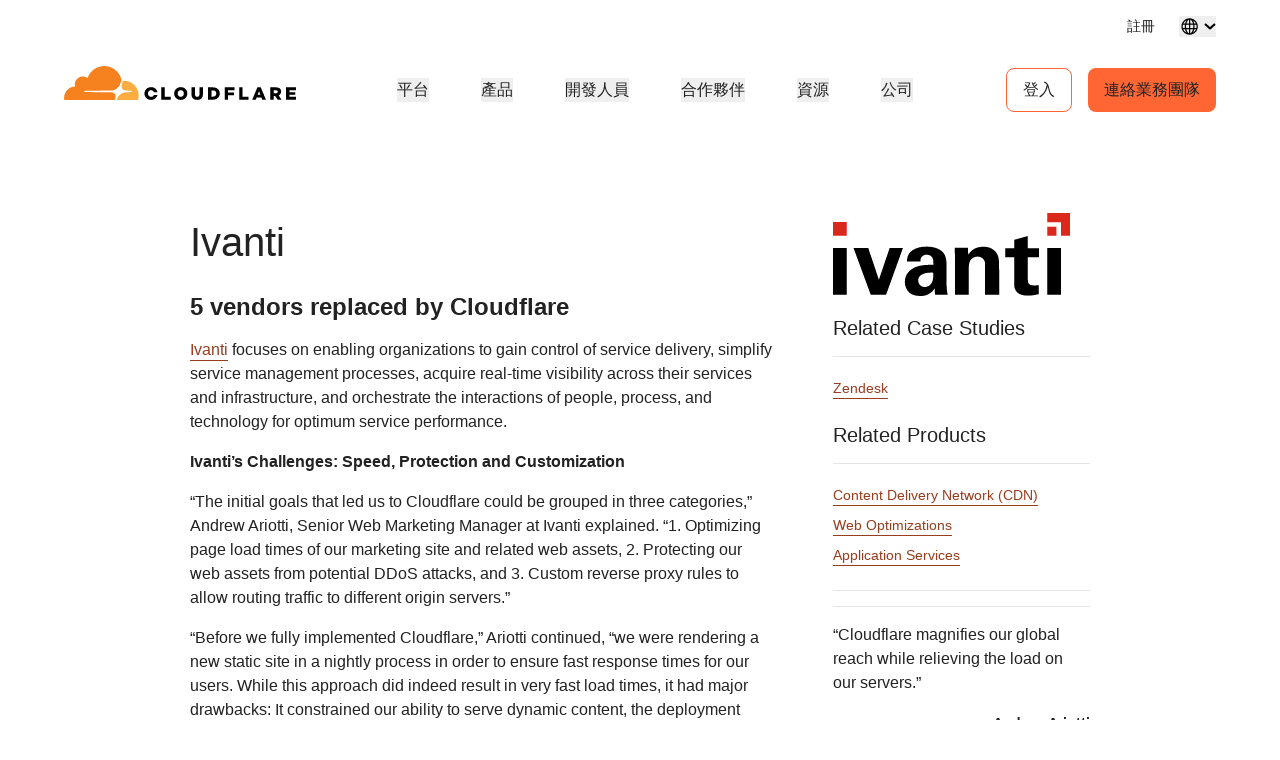

--- FILE ---
content_type: text/html; charset=utf-8
request_url: https://www.cloudflare.com/zh-tw/case-studies/ivanti/
body_size: 67429
content:
<!DOCTYPE html><html lang="zh-tw"><head><script>(function(w,i,g){w[g]=w[g]||[];if(typeof w[g].push=='function')w[g].push(i)})
(window,'GTM-NDGPDFZ','google_tags_first_party');</script><script>(function(w,d,s,l){w[l]=w[l]||[];(function(){w[l].push(arguments);})('set', 'developer_id.dYzg1YT', true);
		w[l].push({'gtm.start':new Date().getTime(),event:'gtm.js'});var f=d.getElementsByTagName(s)[0],
		j=d.createElement(s);j.async=true;j.src='/go9u/';
		f.parentNode.insertBefore(j,f);
		})(window,document,'script','dataLayer');</script>
		<script>
			window.redwood={"consentGroups":{"C0001":true,"C0002":true,"C0003":true,"C0004":true},"country":"US","colo":"CMH","user":null,"rv1":"tsk","locale":"zh-TW"}
			window.redwood.syncOneTrustToZarazConsents = function() {
				if(!window.zaraz?.consent) {
					return;
				}
				const zarazConsentMap = {
					C0002: 'Tuku',
					C0003: 'nBKC',
					C0004: 'aMDT',
				}
				const groups = window.redwood.consentGroups;
				const currentZarazGroups = window.zaraz.consent.getAll();
				const zarazActiveConsents = Object.keys(currentZarazGroups);
				let shouldUpdate = false;
				const mappedGroups = Object.entries(zarazConsentMap).filter(([key, value]) => zarazActiveConsents.includes(value)).reduce((acc, [key, value]) => {
					acc[value] = groups[key];
					if (!shouldUpdate && acc[value] !== currentZarazGroups[value]) {
						shouldUpdate = true;
					}
					return acc;
				}, {});
				if(!shouldUpdate) {
					return;
				}
				window.zaraz.consent.set(mappedGroups);
				window.zaraz.consent.sendQueuedEvents();
			};
		</script>
    <script type="text/javascript">
      var OneTrust={"geolocationResponse":{"stateCode":"OH","countryCode":"US"}}
    </script>
    <script>
     const acceptedLocales = [
      'en-au',
      'en-ca',
      'en-gb',
      'en-in',
      'en-us',
      'de-de',
      'es-es',
      'es-la',
      'fr-fr',
      'it-it',
      'ja-jp',
      'ko-kr',
			'pl-pl',
      'pt-br',
      'ru-ru',
      'zh-tw',
      'zh-cn',
      'zh-hans-cn',
    ];
    const orphanLocales = [
      'sv-se',
      'nl-nl',
      'vi-vn',
      'th-th',
      'id-id',
      'tr-tr',
    ];
    const ignoreList = [
      'apps',
      'docs',
      'rate-limit-test',
      'rss',
    ]
    function getPathFromLocale(locale, code, pathString) {
      if ( locale === code || !acceptedLocales.includes(code) || acceptedLocales.includes(locale) || orphanLocales.includes(locale) ) {
        return null;
      } else {
        return [code, locale ? locale : '', pathString].filter(part => part !== '').join('/');
      }
    };
    if(window.location.host !== 'staging.cloudflare-cn.com' && window.location.host !== 'cloudflare-cn.com' && window.location.host !== 'www.cloudflare-cn.com') {
      if (localStorage.getItem('langPreference')) {
        if (localStorage.getItem('langPreference').toLowerCase() != 'en-us') {
            const langPreference = localStorage.getItem('langPreference').toLowerCase();
            const splitPath = window.location.pathname.split('/').filter(part => part !== '');
            const currentLang = splitPath[0];
            if (!acceptedLocales.includes(currentLang) && !orphanLocales.includes(currentLang) && !ignoreList.includes(splitPath[0])) {
              splitPath.splice(0, 0, langPreference.toLowerCase());
              const newUrl = 'https://' + window.location.hostname + '/' + splitPath.join('/') + '/' + window.location.search;
              window.location.replace(newUrl);
            }
          }
      } else if (!window.navigator.userAgent.toLowerCase().includes('googlebot')) {
          const requestedLang = window.navigator.language;
          const splitPath = window.location.pathname.split('/').filter(part => part !== '');
          const maybeLocale = splitPath.shift();
          const splitPathString = splitPath.join('/');

          if (requestedLang && requestedLang.toLowerCase() != "en-us") {
            const requestedLangCode = requestedLang
              .toLowerCase()
              .replace('_', '-')
              .replace('hans-',''); // for zh-hans-cn, switch to zh-cn
            const redirectPath = getPathFromLocale(maybeLocale, requestedLangCode, splitPathString);
            if (redirectPath && !ignoreList.includes(maybeLocale)) {
              window.location.replace('https://' + window.location.hostname + '/' + redirectPath + '/' + window.location.search);
            }
          }
      }
    }
    </script><meta charSet="utf-8"/><meta http-equiv="x-ua-compatible" content="ie=edge"/><meta name="viewport" content="width=device-width, initial-scale=1"/><meta id="meta-title" name="title" content="Ivanti  | Cloudflare" data-gatsby-head="true"/><meta id="meta-description" name="description" content="Ivanti replaces 5 separate vendors with Cloudflare." data-gatsby-head="true"/><meta id="meta-image" name="image" content="https://cf-assets.www.cloudflare.com/slt3lc6tev37/6RLHq2cUJJHwOU8HgKl6z2/1095561b3707aa0e7d1eeb75ab165b77/ivanti_meta.png" data-gatsby-head="true"/><meta name="twitter:card" id="twitter-card" content="summary_large_image" data-gatsby-head="true"/><meta id="twitter-title" name="twitter:title" content="Ivanti  | Cloudflare" data-gatsby-head="true"/><meta id="twitter-image" name="twitter:image" content="https://cf-assets.www.cloudflare.com/slt3lc6tev37/6RLHq2cUJJHwOU8HgKl6z2/1095561b3707aa0e7d1eeb75ab165b77/ivanti_meta.png" data-gatsby-head="true"/><meta id="twitter-description" name="twitter:description" content="Ivanti replaces 5 separate vendors with Cloudflare." data-gatsby-head="true"/><meta property="og:title" id="og-title" content="Ivanti " data-gatsby-head="true"/><meta id="og-description" property="og:description" content="Ivanti replaces 5 separate vendors with Cloudflare." data-gatsby-head="true"/><meta property="og:image" id="og-image" content="https://cf-assets.www.cloudflare.com/slt3lc6tev37/6RLHq2cUJJHwOU8HgKl6z2/1095561b3707aa0e7d1eeb75ab165b77/ivanti_meta.png" data-gatsby-head="true"/><style data-href="/styles.23fec80725e78f5f5b87.css" data-identity="gatsby-global-css">.rich-text-renderer .richtext-bold-container,.rich-text-renderer .richtext-bold-container i span{font-weight:700!important}.rich-text-renderer .rt-quote p{font-size:inherit!important;font-weight:inherit!important;margin:0!important}.rich-text-renderer ul li>span>span p{margin-bottom:24px}.rich-text-renderer ul li>span>span p:last-child{margin-bottom:0}.rich-text-renderer ol li>span>span p{margin-bottom:24px}.rich-text-renderer ol li>span>span p:last-child{margin-bottom:0}.rich-text-renderer table th span.fw7{color:#f63}@media screen and (min-width:1000px){.sticky-rich-text-renderer{max-height:700px;overflow-y:scroll;position:sticky;top:150px}}.br-checkbox{-webkit-user-select:none;user-select:none}.br-checkbox input{cursor:pointer}.br-checkbox input:checked~.checkmark{background-color:#0051c3;border-color:#0051c3}.br-checkbox input:checked~.checkmark:after{display:block}.br-checkbox .checkmark{left:0;top:0}.br-checkbox .checkmark:after{border:solid #fff;border-width:0 2px 2px 0;content:"";display:none;height:10px;left:8px;position:absolute;top:4px;transform:rotate(45deg);width:5px}.pay-enterprise-card .learn-more:after{content:url("data:image/svg+xml;charset=utf-8,%3Csvg xmlns='http://www.w3.org/2000/svg' width='6' height='10' fill='none' viewBox='0 0 6 10'%3E%3Cpath stroke='%23F63' stroke-width='1.2' d='M.71.801 4.91 5 .71 9.199'/%3E%3C/svg%3E");top:0}.feature-card{position:relative}.feature-card .ol-text{display:flex;flex-direction:column;padding:15px;position:absolute;width:100%}.feature-card .ol-text__sup{color:#003682;font-size:.8rem;font-weight:700;letter-spacing:.1rem;margin-bottom:8px;text-transform:uppercase}.feature-card .ol-text__text{color:#fff;font-size:1.5rem}@media (max-width:749px){.feature-card .ol-text{padding:25px}.feature-card .ol-text__sup{font-size:1.2rem;margin-bottom:15px}.feature-card .ol-text__text{font-size:2.5rem;line-height:2.4rem}}.element-resource-card-shadow{box-shadow:0 4px 10px #0000001f}.element-resource-card{height:100%;min-height:165px}.element-resource-card .row{height:100%;min-height:inherit}.element-resource-card .learn-more{align-self:flex-start;font-size:14px;letter-spacing:-.32px;line-height:normal}.element-resource-card .learn-more:after{content:url("data:image/svg+xml;charset=utf-8,%3Csvg xmlns='http://www.w3.org/2000/svg' width='7' height='11' fill='none' viewBox='0 0 7 11'%3E%3Cpath stroke='%23F63' stroke-width='1.2' d='M1 1.301 5.199 5.5 1 9.699'/%3E%3C/svg%3E")}.element-resource-card .element-resource-card--image-col img{width:100%}.element-resource-card:not(.element-resource-card--block) .element-resource-card--content-col{padding-right:16px!important}.element-resource-card:not(.element-resource-card--block) img{height:100%;object-fit:cover;object-position:center}.element-resource-card .element-resource-card-description>p:last-of-type{margin-bottom:0}.element-resource-card .element-resource-card-description>p:first-of-type{margin-top:0}.blade-card-carousel-wrapper{background-position:100% 100%}@media (max-width:749px){.blade-card-carousel-wrapper{background-size:contain}}@media (min-width:750px) and (max-width:1001px){.blade-card-carousel-wrapper{background-size:auto}}@media (min-width:1000px){.blade-card-carousel-wrapper{background-size:cover}}.blade-card-carousel-wrapper .carousel-arrow svg{height:19px;width:19px}.featured-company-logos{row-gap:32px}@media screen and (min-width:750px){.featured-company-logos{row-gap:48px}}.featured-company-logo{text-align:center}.featured-company-logo img{height:50px;max-width:100%;object-fit:contain;object-position:center}#blade-featured-solutions--container{background:linear-gradient(#fff,#fff) padding-box,linear-gradient(180deg,#f63,#f68c1f,#fbad41) border-box;padding:48px 66px}@media screen and (max-width:576px){#blade-featured-solutions--container{background:none;padding:0}#blade-featured-solutions--container .row .featured-solutions-column:not(:last-child){margin-bottom:48px}}.featured-statistics--title{max-width:100%;width:900px}.featured-statistics--quote:before{content:"“"}.featured-statistics--quote:after{content:"”"}.featured-statistics--quote-logo{height:40px}@media (max-width:749px){.blade-full-width-hero-background-image-wrapper .features-wrapper{flex-direction:column;flex-wrap:nowrap;order:1}.blade-full-width-hero-background-image-wrapper .features-wrapper>div{max-width:none;padding-top:48px}.blade-full-width-hero-background-image-wrapper .features-image-wrapper{display:flex;flex-direction:column-reverse;margin-bottom:48px}.blade-full-width-hero-background-image-wrapper .features-image-wrapper .features-image{order:2}}@media (min-width:3200px){.blade-full-width-hero-wrapper .blade-full-width-hero-background-image{background-size:cover!important}}.blade-full-width-hero-wrapper .tertiary-button-wrapper{display:flex;justify-content:center;width:100%!important}.blade-full-width-hero-wrapper .tertiary-button{width:272px!important}@media (max-width:749px){.blade-full-width-hero-wrapper .tertiary-button{width:100%!important}}.blade-full-width-hero-wrapper .copy{max-width:352px}.blade-full-width-hero-wrapper .copy>p{margin-top:0}.hero-tab-label{border-bottom:1px solid #ececec;color:#c6c6c6;font-size:18px;font-weight:600;line-height:24px}.hero-tab-label--active{border-bottom:1px solid #f63;color:#f63}.hero-tab-wrapper:hover .hero-tab-label--inactive{border-bottom:1px solid #000;color:#000}.hero-tab-wrapper:hover .tab-text--inactive{color:#000}.hero-tab-content{padding:16px 0;text-align:center}.tab-text{color:#777;font-size:16px;font-weight:400;line-height:24px}.tab-text--active{color:#000;font-size:16px;font-weight:600}.tab-arrow{color:#f63;float:left}.hero-section-top{margin-bottom:60px;min-height:400px}.hero-section-top .row{max-height:400px}.hero-media{height:308px;overflow:hidden;position:relative}.hero-media img,.hero-media video{height:100%;width:100%}.hero-section-bottom .col{padding:0}.hero-promotional-banner-wrapper{border-radius:8px;box-shadow:0 4px 12px 0 #0000001f;position:relative}.hero-promotional-banner-wrapper:after,.hero-promotional-banner-wrapper:before{border-radius:8px;content:"";display:block;height:100%;position:absolute;width:115px}@media (max-width:549px){.hero-promotional-banner-wrapper:after,.hero-promotional-banner-wrapper:before{background:none!important}}@media (max-width:749px){.hero-promotional-banner-wrapper:after,.hero-promotional-banner-wrapper:before{background-size:cover!important}}.hero-promotional-banner-wrapper:before{background:url(/img/icons/orange/new/flare_left.svg) no-repeat 50%;left:0;right:0}.hero-promotional-banner-wrapper:after{background:url(/img/icons/orange/new/flare_right.svg) no-repeat 50%;right:0;top:0}.hero-promotional-banner-wrapper>div{border-color:#0000;display:flex;justify-content:center;max-width:75%;min-height:53px;padding:0;z-index:1}@media (max-width:749px){.hero-promotional-banner-wrapper>div{flex-wrap:wrap;padding-bottom:10px;text-align:center}}.hero-promotional-banner-wrapper .lh-copy{background-color:initial!important;color:#f63!important;font-weight:500!important;margin-right:24px;padding-right:0!important}@media (min-width:1000px){.hero-promotional-banner-wrapper .learn-more{margin-left:24px}}.hero-promotional-banner-wrapper .learn-more:after{content:url("data:image/svg+xml;charset=utf-8,%3Csvg xmlns='http://www.w3.org/2000/svg' width='12' height='15' fill='none' stroke-width='1.2' viewBox='0 0 8 15'%3E%3Cpath fill='%23f63' d='m1.708.5-1 1 4 4-4 4 1 1 5-5-5-5Z'/%3E%3C/svg%3E");margin-left:0;position:relative;top:5px}.column-content-card-description>*{color:#000!important;font-size:18px!important}.inline-title-column-card-icon{max-height:30px;max-width:30px}.parallax-hero-wrapper .parallax-hero{align-items:center;display:flex}.parallax-hero-wrapper .old-parallax-hero{background-color:#fafafa;transition:opacity .1s ease-in-out;will-change:opacity}@media (min-width:750px){.parallax-hero-wrapper .old-parallax-hero{position:sticky;top:0}}@media only screen and (max-width:767px){.parallax-hero-wrapper .old-parallax-hero{padding-bottom:25px;padding-top:48px}}.parallax-hero-wrapper .new-parallax-hero{background-color:#fff;border-top-left-radius:48px;border-top-right-radius:48px;box-shadow:0 -4px 48px 0 #0000000a,0 14px 40px 0 #f636;position:relative}@media only screen and (max-width:767px){.parallax-hero-wrapper .new-parallax-hero{padding-top:40px}}.parallax-hero-wrapper .blade-half-width-hero-image{mix-blend-mode:darken}@media only screen and (min-width:1200px){.resource-card__container .image_wrapper{height:113px}.resource-card__container .image_wrapper img.partner-logo{max-height:113px}}@media only screen and (min-width:992px) and (max-width:1199px){.resource-card__container .image_wrapper{height:66px}.resource-card__container .image_wrapper img.partner-logo{max-height:66px}}@media only screen and (min-width:768px) and (max-width:991px){.resource-card__container .image_wrapper{height:42px}.resource-card__container .image_wrapper img.partner-logo{max-height:42px}}@media only screen and (max-width:767px){.resource-card__container .image_wrapper{height:54px}.resource-card__container .image_wrapper img.partner-logo{max-height:54px}}.resource-card__container .resource-description-wrapper{-ms-overflow-style:none;overflow:scroll;scrollbar-width:none}.resource-card__container .resource-description-wrapper>pre>code{text-wrap:wrap}.resource-card__container .resource-description-wrapper::-webkit-scrollbar{display:none}.blade-tabs p{margin-bottom:8px!important}.the-net-hero h1{font-family:Inter,sans-serif;line-height:24px;padding-top:25px}.the-net-hero h1 span.tn__header--large{font-size:60px;font-weight:600}.the-net-hero h1 span.tn__header--small{display:inline-flex;font-size:16px;font-weight:200;letter-spacing:3px;margin-left:5px;margin-top:5px}.the-net-hero .tn__divider{border-right:1px solid #f63;display:none;height:90%;margin-top:5%;position:absolute;right:0}.the-net-hero .tn__divider:after,.the-net-hero .tn__divider:before{background:#f63;border-radius:5px;content:"";height:5px;position:absolute;right:-3px;width:5px}.the-net-hero .tn__divider:after{bottom:0}@media screen and (min-width:992px){.the-net-hero .tn__divider{display:flex}}.the-net-hero p{font-family:Inter,sans-serif;font-size:18px}@media screen and (max-width:991px){.enablement-blade-content .enablement-blade-actions a{width:100%}}

/*! Cloudflare CSS v1.0.0 *//*! normalize.css v8.0.0 | MIT License | github.com/necolas/normalize.css */.headline-1{color:#222;font-size:32px;font-weight:600;line-height:40px;margin-bottom:0;margin-top:0}@media screen and (min-width:576px){.headline-1{color:#222;font-size:48px;font-weight:600;line-height:54px;margin-bottom:0;margin-top:0}}.headline-2{color:#000;font-size:32px;font-weight:600;line-height:40px;margin-bottom:0;margin-top:0}@media screen and (min-width:576px){.headline-2{color:#000;font-size:40px;font-weight:600;line-height:45px;margin-bottom:0;margin-top:0}}.headline-3{font-size:32px;line-height:40px}.headline-3,.headline-4{color:#222;font-weight:600;margin-bottom:0;margin-top:0}.headline-4{font-size:24px;line-height:30px}.headline-5{font-size:18px;line-height:24px}.headline-5,.headline-6{color:#222;font-weight:600;margin-bottom:0;margin-top:0}.headline-6{font-size:14px;line-height:21px}.body-1{font-size:16px;line-height:24px}.body-1,.body-2{color:#222;font-weight:400}.body-2{font-size:14px;line-height:21px}.body-3{color:#222;font-size:12px;font-weight:400;line-height:18px}.numbered-stats{color:#f63;font-size:56px;font-weight:400;line-height:64px}.quote{font-size:32px;line-height:40px}.mobile-quote,.quote{color:#222;font-weight:400}.mobile-quote{font-size:24px;line-height:30px}.learn-more-text>a{font-weight:600!important}.learn-more-link1{color:#a5a5a5!important;font-size:16px;font-weight:700;line-height:24px;text-decoration:none}.learn-more-link1:hover{color:#222!important}.learn-more{background-image:linear-gradient(#000,#000);background-position-x:0;background-position-y:100%;background-repeat:no-repeat;background-size:0 .1em;color:#000!important;font-size:16px;font-weight:400;line-height:24px;text-decoration:none;transition:background-size .2s ease-in-out}.learn-more:focus,.learn-more:hover{background-size:100% .1em}.learn-more:after{content:url("data:image/svg+xml;charset=utf-8,%3Csvg xmlns='http://www.w3.org/2000/svg' width='8' height='15' fill='none' viewBox='0 0 8 15'%3E%3Cpath fill='%23000' d='m.99 14.004-.707-.707L6.079 7.5.283 1.704.99.997 7.494 7.5.99 14.004Z'/%3E%3C/svg%3E");margin-left:8px;position:relative;top:2px}.learn-more-no-caret:after{content:"";position:static}.learn-more-orange-1-500-caret:after{content:url("data:image/svg+xml;charset=utf-8,%3Csvg xmlns='http://www.w3.org/2000/svg' width='8' height='10' fill='none' stroke-width='1.2' viewBox='0 0 8 15'%3E%3Cpath fill='%23f63' d='m.99 14.004-.707-.707L6.079 7.5.283 1.704.99.997 7.494 7.5.99 14.004Z'/%3E%3C/svg%3E");margin-left:4px;position:relative;vertical-align:1px}.learn-more:active{background-size:100% .1em;color:#5e5e5e!important}.legal{font-size:12px;font-weight:600;line-height:18px}.alternate-link--blue3 p a{color:#c5ebf5!important}.alternate-link--blue3 p a:hover{color:#6ecce5!important;text-decoration:underline}.alternate-link--black p a{background-image:none;border-bottom:1px solid #222;color:#222!important}.alternate-link--black p a:hover{--inline-link-bg-color:#0000;--inline-link-bg-image:none;background-image:none;border-bottom:1px solid #474747;color:#474747!important}.markdown-block table{border:all;border-collapse:collapse;font-size:16px;text-align:center;width:100%}.markdown-block td,.markdown-block th{border:1px solid #ccc;padding:5px}.markdown-block a{color:#0051c3;font-weight:400}.markdown-block a:hover{color:#0045a6}.markdown-block.checkmarks ul li:before{display:none}.markdown-block ol{counter-reset:custom-reset;list-style:none}.markdown-block ol li{counter-increment:custom-reset;line-height:24px;list-style:none;margin-bottom:16px}.markdown-block ol li:before{color:#f63;content:counter(custom-reset) ". ";font-size:16px;font-weight:600;left:0;margin-right:16px}.markdown-block li ol li,.markdown-block li ul li{margin-top:24px}.markdown-block ol[type=a] li:before{content:counter(custom-reset,lower-alpha) ". "}.markdown-block ul{list-style:none;padding-left:0}.markdown-block ul li{display:block;margin-bottom:16px;padding-left:12px;position:relative}.markdown-block ul li:before{left:0;position:absolute}.markdown-block ul li>p:first-child{margin-top:0}.markdown-block ul li:before{color:#f63;content:"|";font-weight:600}.link-caret{position:relative;top:2px}.link-caret:after{margin-left:8px}.measure{max-width:30em}.measure-wide{max-width:34em}.measure-narrow{max-width:20em}.indent{margin-bottom:0;margin-top:0;text-indent:1em}.small-caps{font-variant:small-caps}.truncate{overflow:hidden;text-overflow:ellipsis;white-space:nowrap}.word-break{word-break:break-word}.line-clamp-2{-webkit-box-orient:vertical;-webkit-line-clamp:2;line-clamp:2;display:-webkit-box;overflow:hidden}.border-box,a,article,aside,blockquote,body,code,dd,div,dl,dt,fieldset,figcaption,figure,footer,form,h1,h2,h3,h4,h5,h6,header,html,input[type=email],input[type=number],input[type=password],input[type=tel],input[type=text],input[type=url],legend,li,main,nav,ol,p,pre,section,table,td,textarea,th,tr,ul{box-sizing:border-box}.aspect-ratio{height:0;position:relative}.aspect-ratio--16x9{padding-bottom:56.25%}.aspect-ratio--9x16{padding-bottom:177.77%}.aspect-ratio--4x3{padding-bottom:75%}.aspect-ratio--3x4{padding-bottom:133.33%}.aspect-ratio--6x4{padding-bottom:66.6%}.aspect-ratio--4x6{padding-bottom:150%}.aspect-ratio--8x5{padding-bottom:62.5%}.aspect-ratio--5x8{padding-bottom:160%}.aspect-ratio--7x5{padding-bottom:71.42%}.aspect-ratio--5x7{padding-bottom:140%}.aspect-ratio--1x1{padding-bottom:100%}.aspect-ratio--object{bottom:0;height:100%;left:0;position:absolute;right:0;top:0;width:100%;z-index:100}img{max-width:100%}.cover{background-size:cover!important}.contain{background-size:contain!important}.bg-center{background-position:50%}.bg-center,.bg-top{background-repeat:no-repeat}.bg-top{background-position:top}.bg-right{background-position:100%}.bg-bottom,.bg-right{background-repeat:no-repeat}.bg-bottom{background-position:bottom}.bg-left{background-position:0;background-repeat:no-repeat}.bg--grayOpaque{background-color:#101010cc}.bg--transparent{background-color:initial}.bg--gray1{background-color:#f5f5f5}.bg--purple{background-color:#7d4788}.bg--blue{background-color:#2da7cb}.bg--blue1{background-color:#0051c3}.bg--orange1{background-color:#f6821f}.bg--br-blue5{background-color:#f8fbfb}.bg--orange5{background-color:#d86300}.bg--white{background-color:#fff}.bg-orange-3-100_32{background-color:#feefd952}.bg-orange-3-400_01{background-color:#f6821f1a}.bg-orange-3-400_02{background-color:#f6821f33}.ba{border-style:solid;border-width:1px}.bt{border-top-style:solid;border-top-width:1px}.br{border-right-style:solid;border-right-width:1px}.bb{border-bottom-style:solid;border-bottom-width:1px}.bl{border-left-style:solid;border-left-width:1px}.bn{border-style:none;border-width:0}.bt-only{border:none;border-top:1px solid}.bb-2{border-bottom-width:16px!important}.bb-2px{border-bottom-style:solid;border-bottom-width:2px}.br0{border-radius:0}.br-4{border-radius:4px}.br-5{border-radius:5px}.br-8{border-radius:8px}.br2{border-radius:5px}.br3{border-radius:10px}.br4{border-radius:15px}.br8px{border-radius:8px}.br-100{border-radius:100%}.br-pill{border-radius:9999px}.br--bottom{border-top-left-radius:0;border-top-right-radius:0}.br--top{border-bottom-left-radius:0}.br--right,.br--top{border-bottom-right-radius:0}.br--right{border-top-right-radius:0}.br--left{border-bottom-left-radius:0;border-top-left-radius:0}.b--dotted{border-style:dotted}.b--dashed{border-style:dashed}.b--solid{border-style:solid}.b--none{border-style:none}.bw0{border-width:0}.bw1{border-width:1px}.bw2{border-width:2px}.bw3{border-width:4px}.bw4{border-width:8px}.bw5{border-width:10px}.bt-0{border-top-width:0}.br-0{border-right-width:0}.bb-0{border-bottom-width:0}.bl-0{border-left-width:0}.shadow-1{box-shadow:1px 3px 1px #00000029,1px 0 1px #3c404314}.shadow-2{box-shadow:-1px 0 2px 0 #0003}.shadow-3{box-shadow:2px 2px 4px 2px #0003}.shadow-4{box-shadow:2px 2px 8px 0 #0003}.shadow-5{box-shadow:4px 4px 8px 0 #0003}.shadow-orange-1_03,.shadow-orange-1_03:hover{box-shadow:0 0 4px #f6821f4d}.button-cta{align-items:center;border-radius:8px;display:flex;justify-content:center;max-width:100%}.button-under-attack{min-width:158px}.button-under-attack:hover{background-color:#d86300!important}@media screen and (max-width:576px){.auto-btn{width:100%!important}}@media screen and (min-width:576px) and (max-width:991px){.auto-btn{width:auto!important}}.narrow-btn{width:100%}@media screen and (min-width:992px){.narrow-btn{width:158px}}.wide-btn{width:100%}@media screen and (min-width:992px){.wide-btn{width:255px}}.extra-wide-btn{width:100%}@media screen and (min-width:992px){.extra-wide-btn{width:352px}}.full-width-btn{width:100%!important}.button-cta:hover{outline:0}.button-cta:focus{outline-color:#6ecce5!important}.button-cta.bg-orange1:hover{background-color:#d86300!important}.button-cta.b--orange1:hover,.primary-orange2-btn:hover{border-color:#d86300!important;color:#d86300!important}.button-cta.b--blue0:hover{border-color:#0045a6!important;color:#003682!important}.button-cta.bg-blue1:hover{background-color:#0045a6!important}.button-cta.blue-outline:hover{background-color:#edf3fb}.secondary-blue2-btn:hover{border-color:#0045a6!important;color:#0045a6!important}.pre{overflow-x:auto;overflow-y:hidden;overflow:scroll}.top-0{top:0}.right-0{right:0}.bottom-0{bottom:0}.left-0{left:0}.top-1{top:1rem}.right-1{right:1rem}.bottom-1{bottom:1rem}.left-1{left:1rem}.top-2{top:2rem}.right-2{right:2rem}.bottom-2{bottom:2rem}.left-2{left:2rem}.right-3{right:3rem}.right-4{right:4rem}.top--1{top:-1rem}.right--1{right:-1rem}.bottom--1{bottom:-1rem}.left--1{left:-1rem}.top--2{top:-2rem}.right--2{right:-2rem}.bottom--2{bottom:-2rem}.left--2{left:-2rem}.absolute--fill{bottom:0;left:0;right:0;top:0}.cf:after,.cf:before{content:" ";display:table}.cf:after{clear:both}.cf{*zoom:1}.cl{clear:left}.cr{clear:right}.cb{clear:both}.cn{clear:none}.dn{display:none}.di{display:inline}.db{display:block}.dib{display:inline-block}.dit{display:inline-table}.dt{display:table}.dtc{display:table-cell}.dt-row{display:table-row}.dt-row-group{display:table-row-group}.dt-column{display:table-column}.dt-column-group{display:table-column-group}.dt--fixed{table-layout:fixed;width:100%}.flex,.grid-container{display:flex}.flex-0{flex:0 1}.flex-1{flex:1 1}.inline-flex{display:inline-flex}.basis-auto{flex-basis:auto}.flex-grow-2{flex-grow:2}.flex-grow-3{flex-grow:3}.flex-grow-4{flex-grow:4}.flex-grow-5{flex-grow:5}.flex-grow-6{flex-grow:6}.flex-grow-7{flex-grow:7}.flex-grow-8{flex-grow:8}.flex-auto{flex:1 1 auto;min-height:0;min-width:0}.flex-none{flex:none!important}.flex-column{flex-direction:column}.flex-row,.grid-container{flex-direction:row}.flex-wrap,.grid-container{flex-wrap:wrap}.flex-nowrap{flex-wrap:nowrap}.flex-wrap-reverse{flex-wrap:wrap-reverse}.flex-column-reverse{flex-direction:column-reverse}.flex-row-reverse{flex-direction:row-reverse}.items-start{align-items:flex-start}.items-end{align-items:flex-end}.items-center{align-items:center}.items-baseline{align-items:baseline}.items-stretch{align-items:stretch}.self-start{align-self:flex-start}.self-end{align-self:flex-end}.self-center{align-self:center}.self-baseline{align-self:baseline}.self-stretch{align-self:stretch}.justify-start{justify-content:flex-start}.justify-end{justify-content:flex-end}.justify-center{justify-content:center}.justify-between{justify-content:space-between}.justify-around{justify-content:space-around}.content-start{align-content:flex-start}.content-end{align-content:flex-end}.content-center{align-content:center}.content-between{align-content:space-between}.content-around{align-content:space-around}.content-stretch{align-content:stretch}.order-last{order:99999}.flex-basis-0{flex-basis:0}.flex-grow-0{flex-grow:0}.flex-grow-1{flex-grow:1}.flex-shrink-0{flex-shrink:0}.flex-shrink-1{flex-shrink:1}.fl{float:left}.fl,.fr{_display:inline}.fr{float:right}.fn{float:none}.sans-serif{font-family:-apple-system,BlinkMacSystemFont,avenir next,avenir,helvetica neue,helvetica,ubuntu,roboto,noto,segoe ui,arial,sans-serif}.mono{font-family:menlo,monaco,monospace}.i{font-style:italic}.fs-normal{font-style:normal}.fwnormal,.normal{font-weight:400!important}.b,.fwbold{font-weight:700!important}.fw1{font-weight:100!important}.fw2{font-weight:200!important}.fw3{font-weight:300!important}.copy1,.copy2,.copy3,.fw4{font-weight:400!important}.fw5{font-weight:500!important}.fw6{font-weight:600!important}.fw7,.headline1,.headline2,.learn-more-link,.link,.sub-headline1,.sub-headline2,.title-case{font-weight:700!important}.fw8{font-weight:800!important}.fw9{font-weight:900!important}.input-reset{-webkit-appearance:none;-moz-appearance:none}.button-reset::-moz-focus-inner,.input-reset::-moz-focus-inner{border:0;padding:0}.native-dropdown:focus+[role=dropdown-facade]{border-color:#0000;outline:2px solid #0051c3;outline-offset:-2px}.h-3rem{height:3rem}.h-5rem{height:5rem}.h-7rem{height:7rem}.h-11rem{height:11rem}.h-28rem{height:28rem}.h-30rem{height:30rem}.h-40rem{height:40rem}.h-46rem{height:46rem}.mh-3rem{max-height:3rem}.mh-4rem{max-height:4rem}.minh-3rem{min-height:3rem}.minh-4rem{min-height:4rem}.minh-5rem{min-height:5rem}.minh-6rem{min-height:6rem}.minh-7rem{min-height:7rem}.minh-8rem{min-height:8rem}.h1{height:1rem}.h2{height:2rem}.h3,.h3-temp{height:4rem}.h4{height:8rem}.h5{height:16rem}.h4-plus-h5{height:24rem}.h-25{height:25%}.h-50{height:50%}.h-75{height:75%}.h-100{height:100%}.min-h-100{min-height:100%}.vh-25{height:25vh}.vh-50{height:50vh}.vh-75{height:75vh}.vh-100{height:100vh}.min-vh-100{min-height:100vh}.h-auto{height:auto}.h-inherit{height:inherit}.h40px{height:40px}.h-3pt5{height:56px}@media screen and (min-width:1023px){.h40px-sxl{height:40px!important}}@media screen and (min-width:992px){.h40px-l{height:40px}}@media screen and (min-width:576px) and (max-width:991px){.h40px-m{height:40px}}@media screen and (min-width:576px){.h40px-ns{height:40px}}.h-0{height:0}.ls1,.sub-headline2{letter-spacing:-.45px}.copy1,.learn-more-link,.link,.ls2{letter-spacing:-.32px}.copy2,.ls3{letter-spacing:-.15px}.ls4,.sub-headline1{letter-spacing:.36px}.headline2,.ls5{letter-spacing:.38px}.headline1,.ls6{letter-spacing:.4px}.tracked{letter-spacing:.1em}.tracked-tight{letter-spacing:-.05em}.tracked-mega{letter-spacing:.25em}.lh-solid{line-height:1}.headline2,.lh-title,.sub-headline1,.sub-headline2{line-height:1.25}.copy1,.copy2,.copy3,.headline1,.learn-more-link,.lh-copy,.title-case{line-height:1.5}.lh-0{line-height:0}.lh-1_8{line-height:1.8!important}.lh-1_1{line-height:1.1}.lh-1_4{line-height:1.4!important}.lh-1_2{line-height:1.2!important}.link{text-decoration:none}.link,.link:active,.link:focus,.link:hover,.link:link,.link:visited{transition:color .15s ease-in}.link:focus{outline:1px dotted currentColor}.list{list-style-type:none}.tight-list ul{list-style:none;padding-left:0}.tight-list ul li{display:block;padding-left:16px;position:relative}.tight-list ul li:before{left:0;position:absolute}.tight-list ul li>p:first-child{margin-top:0}.tight-list ul li:before{color:#f63;content:"• ";font-weight:600}.mw-65{max-width:65%}.mw-100{max-width:100%}.mw-60{max-width:60%}.mw1{max-width:1rem}.mw2{max-width:2rem}.mw3{max-width:4rem}.mw4{max-width:8rem}.mw5{max-width:17rem}.mw6{max-width:32rem}.mw7{max-width:31rem}.mw8{max-width:64rem}.grid-container,.mw9{max-width:75rem}.mw10{max-width:96rem}.mw-none{max-width:none}.w-fit-content{width:-moz-fit-content;width:fit-content}.w-initial{width:auto}.w-16{width:16%}.w-23{width:23%}.w-31{width:31%}.w-44{width:44%}.w-47{width:47%}.w-0rem{width:0}.w-3rem{width:3rem}.w-8rem{width:8rem}.w-9rem{width:9rem}.w-10rem{width:10rem}.w-11rem{width:11rem}.w-12rem{width:12rem}.w-14rem{width:14rem}.w-20rem{width:20rem}.w-27rem{width:27rem}.w-30rem{width:30rem}.w-44rem{width:44rem}.w1{width:1rem}.w2{width:2rem}.w3{width:4rem}.w4{width:8rem}.w5{width:16rem}.w4-plus-w5{width:24rem}.w-10{width:10%}.w-20{width:20%}.w-25{width:25%}.w-30{width:30%}.w-33{width:33%}.w-34{width:34%}.w-40{width:40%}.w-50{width:50%}.w-60{width:60%}.w-70{width:70%}.w-75{width:75%}.w-80{width:80%}.w-90{width:90%}.grid-item,.w-100{width:100%}.w-third{width:33.33333%}.w-two-thirds{width:66.66667%}.w-auto{width:auto}.overflow-visible{overflow:visible}.overflow-scroll{overflow:scroll}.overflow-auto{overflow:auto}.overflow-x-visible{overflow-x:visible}.overflow-x-hidden{overflow-x:hidden}.overflow-x-scroll{overflow-x:scroll}.overflow-x-auto{overflow-x:auto}.overflow-y-visible{overflow-y:visible}.overflow-y-hidden{overflow-y:hidden}.overflow-y-scroll{overflow-y:scroll}.overflow-y-auto{overflow-y:auto}.static{position:static}.relative{position:relative}.absolute{position:absolute}.fixed{position:fixed}.sticky{position:sticky}.top-100{top:100%}.o-100{opacity:1}.o-90{opacity:.9}.o-80{opacity:.8}.o-70{opacity:.7}.o-60{opacity:.6}.o-50{opacity:.5}.o-40{opacity:.4}.o-30{opacity:.3}.o-20{opacity:.2}.o-10{opacity:.1}.o-05{opacity:.05}.o-025{opacity:.025}.o-0{opacity:0}.rotate-0{transform:rotate(0)}.rotate-45{transform:rotate(45deg)}.rotate-90{transform:rotate(90deg)}.rotate-135{transform:rotate(135deg)}.rotate-180{transform:rotate(180deg)}.rotate-225{transform:rotate(225deg)}.rotate-270{transform:rotate(270deg)}.rotate-315{transform:rotate(315deg)}.br-blue{color:#0051c3}.br-darkBlue{color:#003682}.br-lightBlue4{color:#f8fbfb}.br-lightBlue{color:#e2f5fa}.br-lightOrange{color:#fbad40}.bg-br-blue{background-color:#0051c3}.bg-br-darkBlue{background-color:#003682}.bg-br-lightBlue4{background-color:#f8fbfb}.bg-br-lightBlue{background-color:#e2f5fa}.bg-br-lightOrange{background-color:#fbad40}.orange{color:#f38020!important}.lightOrange{color:#faae40!important}.red{color:#e04e64!important}.lightRed{color:#e27179!important}.green{color:#71c492!important}.lightGreen{color:#9fd3b5!important}.blue{color:#2da7cb!important}.lightBlue{color:#89c4e1!important}.purple{color:#7d4788!important}.lightPurple{color:#af7baf!important}.navy{color:#00517f!important}.lightNavy{color:#4f8cc8!important}.brandGray1{color:#f5f5f5!important}.brandGray2{color:#ddd!important}.brandGray3{color:#aaa!important}.brandGray4{color:#707070!important}.brandGray5{color:#404242!important}.black{color:#222!important}.black2{color:#a5a5a5!important}.white{color:#fff!important}.white-80{color:#fffc!important}.white-70{color:#ffffffb3!important}.white-50{color:#ffffff80!important}.white-20{color:#fff3!important}.white-10{color:#ffffff1a!important}.white-05{color:#ffffff0d!important}.white-025{color:hsla(0,0%,100%,.025)!important}.black-80{color:#000c!important}.black-70{color:#000000b3!important}.black-50{color:#00000080!important}.black-20{color:#0003!important}.black-10{color:#0000001a!important}.black-05{color:#0000000d!important}.black-025{color:rgba(0,0,0,.025)!important}.transparent{color:#0000!important}.dark-red0{color:#430c15!important}.red0{color:#b0291c!important}.red1{color:#fc3d2e!important}.red2{color:#fca39c!important}.red3{color:#fedad7!important}.red4{color:#feedeb!important}.red5{color:#e35f75!important}.red6{color:#ec93a2!important}.red7{color:#f3bac3!important}.red8{color:#f9dce1!important}.red9{color:#fcf0f2!important}.orange0{color:#f63!important}.orange1{color:#f6821f!important}.orange2{color:#fbad41!important}.orange3{color:#e06d10!important}.orange4{color:#b6590d!important}.orange5{color:#d86300!important}.orange6{color:#f4a15d!important}.orange7{color:#f8c296!important}.orange8{color:#fbdbc1!important}.orange9{color:#fdf1e7!important}.gold0{color:#2c1c02!important}.gold1{color:#573905!important}.gold2{color:#744c06!important}.gold3{color:#8e5c07!important}.gold4{color:#a26a09!important}.gold5{color:#c7820a!important}.gold6{color:#f4a929!important}.gold7{color:#f8cd81!important}.gold8{color:#fbe2b6!important}.gold9{color:#fdf3e2!important}.green0{color:#12523d!important}.green1{color:#148c40!important}.green2{color:#57cf7d!important}.green3{color:#bceccb!important}.green4{color:#ddf5e5!important}.green5{color:#46a46c!important}.green6{color:#79c698!important}.green7{color:#b0ddc2!important}.green8{color:#d8eee1!important}.green9{color:#eff8f3!important}.cyan0{color:#0c2427!important}.cyan1{color:#164249!important}.cyan2{color:#1d5962!important}.cyan3{color:#26727e!important}.cyan4{color:#2b818e!important}.cyan5{color:#35a0b1!important}.cyan6{color:#66c3d1!important}.cyan7{color:#a5dce4!important}.cyan8{color:#d0edf1!important}.cyan9{color:#e9f7f9!important}.blue0{color:#003682!important}.blue1,.learn-more-link,.link{color:#0051c3!important}.blue2{color:#6ecce5!important}.blue3{color:#c5ebf5!important}.blue4{color:#e2f5fa!important}.blue5{color:#f8fbfb!important}.blue6{color:#edf3fb!important}.blue7{color:#add2eb!important}.blue8{color:#d6e9f5!important}.blue9{color:#f4f8fc!important}.bluehover{color:#0045a6!important}.indigo0{color:#181e34!important}.indigo1{color:#2c365e!important}.indigo2{color:#404e88!important}.indigo3{color:#5062aa!important}.indigo4{color:#6373b6!important}.indigo5{color:#8794c7!important}.indigo6{color:#a5aed5!important}.indigo7{color:#c8cde5!important}.indigo8{color:#e0e3f0!important}.indigo9{color:#f1f3f8!important}.violet0{color:#2d1832!important}.violet1{color:#502b5a!important}.violet2{color:#753f83!important}.violet3{color:#8e4c9e!important}.violet4{color:#9f5bb0!important}.violet5{color:#b683c3!important}.violet6{color:#c9a2d2!important}.violet7{color:#dbc1e1!important}.violet8{color:#ebddee!important}.violet9{color:#f7f1f8!important}.gray0{color:#4e4e4e!important}.gray1{color:#747474!important}.gray2{color:#b9b9b9!important}.gray3{color:#e1e1e1!important}.gray4{color:#f0f0f0!important}.gray5{color:#92979b!important}.gray6{color:#b7bbbd!important}.gray7{color:#d5d7d8!important}.gray8{color:#eaebeb!important}.gray9{color:#f7f7f8!important}.bg-orange{background-color:#f38020!important}.bg-lightOrange{background-color:#faae40!important}.bg-red{background-color:#e04e64!important}.bg-lightRed{background-color:#e27179!important}.bg-green{background-color:#71c492!important}.bg-lightGreen{background-color:#9fd3b5!important}.bg-blue{background-color:#2da7cb!important}.bg-lightBlue{background-color:#89c4e1!important}.bg-purple{background-color:#7d4788!important}.bg-lightPurple{background-color:#af7baf!important}.bg-navy{background-color:#00517f!important}.bg-lightNavy{background-color:#4f8cc8!important}.bg-brandGray1{background-color:#f5f5f5!important}.bg-brandGray2{background-color:#ddd!important}.bg-brandGray3{background-color:#aaa!important}.bg-brandGray4{background-color:#707070!important}.bg-brandGray5{background-color:#404242!important}.bg-black{background-color:#222!important}.bg-white{background-color:#fff!important}.bg-white-80{background-color:#fffc!important}.bg-white-70{background-color:#ffffffb3!important}.bg-white-50{background-color:#ffffff80!important}.bg-white-20{background-color:#fff3!important}.bg-white-10{background-color:#ffffff1a!important}.bg-white-05{background-color:#ffffff0d!important}.bg-white-025{background-color:hsla(0,0%,100%,.025)!important}.bg-black-80{background-color:#000c!important}.bg-black-70{background-color:#000000b3!important}.bg-black-50{background-color:#00000080!important}.bg-black-20{background-color:#0003!important}.bg-black-10{background-color:#0000001a!important}.bg-black-05{background-color:#0000000d!important}.bg-black-025{background-color:rgba(0,0,0,.025)!important}.bg-transparent{background-color:#0000!important}.bg-red0{background-color:#b0291c!important}.bg-red1{background-color:#fc3d2e!important}.bg-red2{background-color:#fca39c!important}.bg-red3{background-color:#fedad7!important}.bg-red4{background-color:#feedeb!important}.bg-red5{background-color:#e35f75!important}.bg-red6{background-color:#ec93a2!important}.bg-red7{background-color:#f3bac3!important}.bg-red8{background-color:#f9dce1!important}.bg-red9{background-color:#fcf0f2!important}.bg-orange0{background-color:#f63!important}.bg-orange1{background-color:#f6821f!important}.bg-orange2{background-color:#fbad41!important}.bg-orange3{background-color:#e06d10!important}.bg-orange4{background-color:#b6590d!important}.bg-orange5{background-color:#d86300!important}.bg-orange6{background-color:#f4a15d!important}.bg-orange7{background-color:#f8c296!important}.bg-orange8{background-color:#fbdbc1!important}.bg-orange9{background-color:#fdf1e7!important}.bg-gold0{background-color:#2c1c02!important}.bg-gold1{background-color:#573905!important}.bg-gold2{background-color:#744c06!important}.bg-gold3{background-color:#8e5c07!important}.bg-gold4{background-color:#a26a09!important}.bg-gold5{background-color:#c7820a!important}.bg-gold6{background-color:#f4a929!important}.bg-gold7{background-color:#f8cd81!important}.bg-gold8{background-color:#fbe2b6!important}.bg-gold9{background-color:#fdf3e2!important}.bg-green0{background-color:#12523d!important}.bg-green1{background-color:#148c40!important}.bg-green2{background-color:#57cf7d!important}.bg-green3{background-color:#bceccb!important}.bg-green4{background-color:#ddf5e5!important}.bg-green5{background-color:#46a46c!important}.bg-green6{background-color:#79c698!important}.bg-green7{background-color:#b0ddc2!important}.bg-green8{background-color:#d8eee1!important}.bg-green9{background-color:#eff8f3!important}.bg-cyan0{background-color:#0c2427!important}.bg-cyan1{background-color:#164249!important}.bg-cyan2{background-color:#1d5962!important}.bg-cyan3{background-color:#26727e!important}.bg-cyan4{background-color:#2b818e!important}.bg-cyan5{background-color:#35a0b1!important}.bg-cyan6{background-color:#66c3d1!important}.bg-cyan7{background-color:#a5dce4!important}.bg-cyan8{background-color:#d0edf1!important}.bg-cyan9{background-color:#e9f7f9!important}.bg-blue0{background-color:#003682!important}.bg-blue1{background-color:#0051c3!important}.bg-blue2{background-color:#6ecce5!important}.bg-blue3{background-color:#c5ebf5!important}.bg-blue4{background-color:#e2f5fa!important}.bg-blue5{background-color:#f8fbfb!important}.bg-blue6{background-color:#edf3fb!important}.bg-blue7{background-color:#add2eb!important}.bg-blue8{background-color:#d6e9f5!important}.bg-blue9{background-color:#f4f8fc!important}.bg-bluehover{background-color:#0045a6!important}.bg-indigo0{background-color:#181e34!important}.bg-indigo1{background-color:#2c365e!important}.bg-indigo2{background-color:#404e88!important}.bg-indigo3{background-color:#5062aa!important}.bg-indigo4{background-color:#6373b6!important}.bg-indigo5{background-color:#8794c7!important}.bg-indigo6{background-color:#a5aed5!important}.bg-indigo7{background-color:#c8cde5!important}.bg-indigo8{background-color:#e0e3f0!important}.bg-indigo9{background-color:#f1f3f8!important}.bg-violet0{background-color:#2d1832!important}.bg-violet1{background-color:#502b5a!important}.bg-violet2{background-color:#753f83!important}.bg-violet3{background-color:#8e4c9e!important}.bg-violet4{background-color:#9f5bb0!important}.bg-violet5{background-color:#b683c3!important}.bg-violet6{background-color:#c9a2d2!important}.bg-violet7{background-color:#dbc1e1!important}.bg-violet8{background-color:#ebddee!important}.bg-violet9{background-color:#f7f1f8!important}.bg-gray0{background-color:#4e4e4e!important}.bg-gray1{background-color:#747474!important}.bg-gray2{background-color:#b9b9b9!important}.bg-gray3{background-color:#e1e1e1!important}.bg-gray4{background-color:#f0f0f0!important}.bg-gray5{background-color:#92979b!important}.bg-gray6{background-color:#b7bbbd!important}.bg-gray7{background-color:#d5d7d8!important}.bg-gray8{background-color:#eaebeb!important}.bg-gray9{background-color:#f7f7f8!important}.fill-orange{fill:#f38020!important}.fill-lightOrange{fill:#faae40!important}.fill-red{fill:#e04e64!important}.fill-lightRed{fill:#e27179!important}.fill-green{fill:#71c492!important}.fill-lightGreen{fill:#9fd3b5!important}.fill-blue{fill:#2da7cb!important}.fill-lightBlue{fill:#89c4e1!important}.fill-purple{fill:#7d4788!important}.fill-lightPurple{fill:#af7baf!important}.fill-navy{fill:#00517f!important}.fill-lightNavy{fill:#4f8cc8!important}.fill-brandGray1{fill:#f5f5f5!important}.fill-brandGray2{fill:#ddd!important}.fill-brandGray3{fill:#aaa!important}.fill-brandGray4{fill:#707070!important}.fill-brandGray5{fill:#404242!important}.fill-black{fill:#222!important}.fill-white{fill:#fff!important}.fill-white-80{fill:#fffc!important}.fill-white-70{fill:#ffffffb3!important}.fill-white-50{fill:#ffffff80!important}.fill-white-20{fill:#fff3!important}.fill-white-10{fill:#ffffff1a!important}.fill-white-05{fill:#ffffff0d!important}.fill-white-025{fill:hsla(0,0%,100%,.025)!important}.fill-black-80{fill:#000c!important}.fill-black-70{fill:#000000b3!important}.fill-black-50{fill:#00000080!important}.fill-black-20{fill:#0003!important}.fill-black-10{fill:#0000001a!important}.fill-black-05{fill:#0000000d!important}.fill-black-025{fill:rgba(0,0,0,.025)!important}.fill-transparent{fill:#0000!important}.fill-red0{fill:#b0291c!important}.fill-red1{fill:#fc3d2e!important}.fill-red2{fill:#fca39c!important}.fill-red3{fill:#fedad7!important}.fill-red4{fill:#feedeb!important}.fill-red5{fill:#e35f75!important}.fill-red6{fill:#ec93a2!important}.fill-red7{fill:#f3bac3!important}.fill-red8{fill:#f9dce1!important}.fill-red9{fill:#fcf0f2!important}.fill-orange0{fill:#f63!important}.fill-orange1{fill:#f6821f!important}.fill-orange2{fill:#fbad41!important}.fill-orange3{fill:#e06d10!important}.fill-orange4{fill:#b6590d!important}.fill-orange5{fill:#d86300!important}.fill-orange6{fill:#f4a15d!important}.fill-orange7{fill:#f8c296!important}.fill-orange8{fill:#fbdbc1!important}.fill-orange9{fill:#fdf1e7!important}.fill-gold0{fill:#2c1c02!important}.fill-gold1{fill:#573905!important}.fill-gold2{fill:#744c06!important}.fill-gold3{fill:#8e5c07!important}.fill-gold4{fill:#a26a09!important}.fill-gold5{fill:#c7820a!important}.fill-gold6{fill:#f4a929!important}.fill-gold7{fill:#f8cd81!important}.fill-gold8{fill:#fbe2b6!important}.fill-gold9{fill:#fdf3e2!important}.fill-green0{fill:#12523d!important}.fill-green1{fill:#148c40!important}.fill-green2{fill:#57cf7d!important}.fill-green3{fill:#bceccb!important}.fill-green4{fill:#ddf5e5!important}.fill-green5{fill:#46a46c!important}.fill-green6{fill:#79c698!important}.fill-green7{fill:#b0ddc2!important}.fill-green8{fill:#d8eee1!important}.fill-green9{fill:#eff8f3!important}.fill-cyan0{fill:#0c2427!important}.fill-cyan1{fill:#164249!important}.fill-cyan2{fill:#1d5962!important}.fill-cyan3{fill:#26727e!important}.fill-cyan4{fill:#2b818e!important}.fill-cyan5{fill:#35a0b1!important}.fill-cyan6{fill:#66c3d1!important}.fill-cyan7{fill:#a5dce4!important}.fill-cyan8{fill:#d0edf1!important}.fill-cyan9{fill:#e9f7f9!important}.fill-blue0{fill:#003682!important}.fill-blue1{fill:#0051c3!important}.fill-blue2{fill:#6ecce5!important}.fill-blue3{fill:#c5ebf5!important}.fill-blue4{fill:#e2f5fa!important}.fill-blue5{fill:#f8fbfb!important}.fill-blue6{fill:#edf3fb!important}.fill-blue7{fill:#add2eb!important}.fill-blue8{fill:#d6e9f5!important}.fill-blue9{fill:#f4f8fc!important}.fill-bluehover{fill:#0045a6!important}.fill-indigo0{fill:#181e34!important}.fill-indigo1{fill:#2c365e!important}.fill-indigo2{fill:#404e88!important}.fill-indigo3{fill:#5062aa!important}.fill-indigo4{fill:#6373b6!important}.fill-indigo5{fill:#8794c7!important}.fill-indigo6{fill:#a5aed5!important}.fill-indigo7{fill:#c8cde5!important}.fill-indigo8{fill:#e0e3f0!important}.fill-indigo9{fill:#f1f3f8!important}.fill-violet0{fill:#2d1832!important}.fill-violet1{fill:#502b5a!important}.fill-violet2{fill:#753f83!important}.fill-violet3{fill:#8e4c9e!important}.fill-violet4{fill:#9f5bb0!important}.fill-violet5{fill:#b683c3!important}.fill-violet6{fill:#c9a2d2!important}.fill-violet7{fill:#dbc1e1!important}.fill-violet8{fill:#ebddee!important}.fill-violet9{fill:#f7f1f8!important}.fill-gray0{fill:#4e4e4e!important}.fill-gray1{fill:#747474!important}.fill-gray2{fill:#b9b9b9!important}.fill-gray3{fill:#e1e1e1!important}.fill-gray4{fill:#f0f0f0!important}.fill-gray5{fill:#92979b!important}.fill-gray6{fill:#b7bbbd!important}.fill-gray7{fill:#d5d7d8!important}.fill-gray8{fill:#eaebeb!important}.fill-gray9{fill:#f7f7f8!important}.orange-1-100{color:#ffe0d6!important}.orange-1-200{color:#ffc2ad!important}.orange-1-300{color:#ffa385!important}.orange-1-400{color:#ff855c!important}.orange-1-500{color:#f63!important}.orange-1-600{color:#cc5229!important}.orange-1-700{color:#993d1f!important}.orange-1-800{color:#662914!important}.orange-1-900{color:#33140a!important}.orange-2-100{color:#fde6d2!important}.orange-2-200{color:#fbcda5!important}.orange-2-300{color:#fab479!important}.orange-2-400{color:#f89b4c!important}.orange-2-500{color:#f6821f!important}.orange-2-600{color:#c56819!important}.orange-2-700{color:#944e13!important}.orange-2-800{color:#62340c!important}.orange-2-900{color:#311a06!important}.orange-3-100{color:#feefd9!important}.orange-3-100_32{color:#feefd952!important}.orange-3-200{color:#fddeb3!important}.orange-3-300{color:#fdce8d!important}.orange-3-400{color:#fcbd67!important}.orange-3-500{color:#fbad41!important}.orange-3-600{color:#c98a34!important}.orange-3-700{color:#976827!important}.orange-3-800{color:#64451a!important}.orange-3-900{color:#32230d!important}.black-100{color:#ececec!important}.black-200{color:#c6c6c6!important}.black-300{color:#ababab!important}.black-400{color:#919191!important}.black-500{color:#777!important}.black-600{color:#5e5e5e!important}.black-700{color:#474747!important}.black-800{color:#303030!important}.black-900{color:#000!important}.bg-orange-1-100{background-color:#ffe0d6!important}.bg-orange-1-200{background-color:#ffc2ad!important}.bg-orange-1-300{background-color:#ffa385!important}.bg-orange-1-400{background-color:#ff855c!important}.bg-orange-1-500{background-color:#f63!important}.bg-orange-1-600{background-color:#cc5229!important}.bg-orange-1-700{background-color:#993d1f!important}.bg-orange-1-800{background-color:#662914!important}.bg-orange-1-900{background-color:#33140a!important}.bg-orange-2-100{background-color:#fde6d2!important}.bg-orange-2-200{background-color:#fbcda5!important}.bg-orange-2-300{background-color:#fab479!important}.bg-orange-2-400{background-color:#f89b4c!important}.bg-orange-2-500{background-color:#f6821f!important}.bg-orange-2-600{background-color:#c56819!important}.bg-orange-2-700{background-color:#944e13!important}.bg-orange-2-800{background-color:#62340c!important}.bg-orange-2-900{background-color:#311a06!important}.bg-orange-3-100{background-color:#feefd9!important}.bg-orange-3-200{background-color:#fddeb3!important}.bg-orange-3-300{background-color:#fdce8d!important}.bg-orange-3-400{background-color:#fcbd67!important}.bg-orange-3-500{background-color:#fbad41!important}.bg-orange-3-600{background-color:#c98a34!important}.bg-orange-3-700{background-color:#976827!important}.bg-orange-3-800{background-color:#64451a!important}.bg-orange-3-900{background-color:#32230d!important}.bg-black-100{background-color:#ececec!important}.bg-black-200{background-color:#c6c6c6!important}.bg-black-300{background-color:#ababab!important}.bg-black-400{background-color:#919191!important}.bg-black-500{background-color:#777!important}.bg-black-600{background-color:#5e5e5e!important}.bg-black-700{background-color:#474747!important}.bg-black-800{background-color:#303030!important}.bg-black-900{background-color:#000!important}.dark-blue-0{color:#070033!important}.bg-dark-blue-0{background-color:#070033!important}.fill-orange-1-100{fill:#ffe0d6!important}.fill-orange-1-200{fill:#ffc2ad!important}.fill-orange-1-300{fill:#ffa385!important}.fill-orange-1-400{fill:#ff855c!important}.fill-orange-1-500{fill:#f63!important}.fill-orange-1-600{fill:#cc5229!important}.fill-orange-1-700{fill:#993d1f!important}.fill-orange-1-800{fill:#662914!important}.fill-orange-1-900{fill:#33140a!important}.fill-orange-2-100{fill:#fde6d2!important}.fill-orange-2-200{fill:#fbcda5!important}.fill-orange-2-300{fill:#fab479!important}.fill-orange-2-400{fill:#f89b4c!important}.fill-orange-2-500{fill:#f6821f!important}.fill-orange-2-600{fill:#c56819!important}.fill-orange-2-700{fill:#944e13!important}.fill-orange-2-800{fill:#62340c!important}.fill-orange-2-900{fill:#311a06!important}.fill-orange-3-100{fill:#feefd9!important}.fill-orange-3-200{fill:#fddeb3!important}.fill-orange-3-300{fill:#fdce8d!important}.fill-orange-3-400{fill:#fcbd67!important}.fill-orange-3-500{fill:#fbad41!important}.fill-orange-3-600{fill:#c98a34!important}.fill-orange-3-700{fill:#976827!important}.fill-orange-3-800{fill:#64451a!important}.fill-orange-3-900{fill:#32230d!important}.fill-black-100{fill:#ececec!important}.fill-black-200{fill:#c6c6c6!important}.fill-black-300{fill:#ababab!important}.fill-black-400{fill:#919191!important}.fill-black-500{fill:#777!important}.fill-black-600{fill:#5e5e5e!important}.fill-black-700{fill:#474747!important}.fill-black-800{fill:#303030!important}.fill-black-900{fill:#000!important}.bg-focus-orange-3-400_01:focus,.h-bg-orange-3-400_01:hover{background-color:#f6821f1a!important}.bg-active-orange-3-400_02:active{background-color:#f6821f33}.h-orange-2-500:hover{background-color:#f6821f!important}.h-orange-1-100:hover{background-color:#ffe0d6!important}.h-orange-1-200:hover{background-color:#ffc2ad!important}.h-white-20:hover{background-color:#fff3!important}.b-active-white-2px:active{border-color:#fff!important;border-width:2px!important}.bs-active-black-3px:active{box-shadow:inset 0 0 0 3px #ffffff4d}.bs-active-orange-1-500-3px:active{box-shadow:inset 0 0 0 3px #f63}.bs-active-orange-1-200-3px:active{box-shadow:inset 0 0 0 3px #ffc2ad33}.bs-focus-orange-1-500-8px:focus{box-shadow:0 0 0 8px #ff66334d,inset 0 0 0 3px #ffffff4d}.bs-focus-white-8px:focus{box-shadow:0 0 0 8px #0003,inset 0 0 0 3px #ffffff4d}f-bg-white-1:focus{background-color:#ffffff03}.d-bg-black-100:disabled{background-color:#ececec!important}.d-bg-orange-1-100:disabled{background-color:#ffe0d6!important}.d-black-600:disabled{color:#5e5e5e!important}.d-b-black-200:disabled{border-color:#c6c6c6}.d-b-white-30:disabled{border-color:#ffffff4d}.d-bg-white:disabled{background-color:#fff!important}.bg-focus-orange-3-400_02:focus{background-color:#f6821f33}.collapse{border-collapse:collapse;border-spacing:0}.stripe-light:nth-child(odd){background-color:#f7f7f8;color:#4e4e4e}.stripe-dark:nth-child(odd){background-color:#747474;color:#f7f7f8}.strike{text-decoration:line-through}.underline{text-decoration:underline}.learn-more-link,.no-underline{text-decoration:none}.tl{text-align:left}.tr{text-align:right}.tc{text-align:center}.tj{text-align:justify}.ttc{text-transform:capitalize}.ttl{text-transform:lowercase}.title-case,.ttu{text-transform:uppercase}.ttn{text-transform:none}.text-white{color:#fff}.text-gray1{background-color:#f5f5f5}.overflow-container{overflow-y:scroll}.center,.grid-container,.mx-auto{margin-left:auto;margin-right:auto}.mr-auto{margin-right:auto}.ml-auto{margin-left:auto}.clip{clip:rect(1px 1px 1px 1px);clip:rect(1px,1px,1px,1px);position:fixed!important;_position:absolute!important}.ws-normal{white-space:normal}.nowrap{white-space:nowrap}.pre{white-space:pre}.v-base{vertical-align:initial}.v-mid{vertical-align:middle}.v-top{vertical-align:top}.v-btm{vertical-align:bottom}.dim{opacity:1}.dim,.dim:focus,.dim:hover{transition:opacity .15s ease-in}.dim:focus,.dim:hover{opacity:.5}.dim:active{opacity:.8;transition:opacity .15s ease-out}.glow,.glow:focus,.glow:hover{transition:opacity .15s ease-in}.glow:focus,.glow:hover{opacity:1}.hide-child .child{opacity:0;transition:opacity .15s ease-in}.hide-child:active .child,.hide-child:focus .child,.hide-child:hover .child{opacity:1;transition:opacity .15s ease-in}.underline-hover:focus,.underline-hover:hover{text-decoration:underline}.grow{-moz-osx-font-smoothing:grayscale;backface-visibility:hidden;transform:translateZ(0);transition:transform .25s ease-out}.grow:focus,.grow:hover{transform:scale(1.05)}.grow:active{transform:scale(.9)}.grow-large{-moz-osx-font-smoothing:grayscale;backface-visibility:hidden;transform:translateZ(0);transition:transform .25s ease-in-out}.grow-large:focus,.grow-large:hover{transform:scale(1.2)}.grow-large:active{transform:scale(.95)}.pointer:hover,.shadow-hover{cursor:pointer}.shadow-hover{position:relative;transition:all .5s cubic-bezier(.165,.84,.44,1)}.shadow-hover:after{border-radius:inherit;box-shadow:0 0 16px 2px #0003;content:"";height:100%;left:0;opacity:0;position:absolute;top:0;transition:opacity .5s cubic-bezier(.165,.84,.44,1);width:100%;z-index:-1}.shadow-hover:focus:after,.shadow-hover:hover:after{opacity:1}.bg-animate,.bg-animate:focus,.bg-animate:hover,.button-hover-orange{transition:background-color .15s ease-in-out}.button-hover-orange{background-color:#f38020}.button-hover-orange:focus,.button-hover-orange:hover{background-color:#d86300;transition:background-color .15s ease-in-out}.button-hover-orange-outline{border-color:#f38020;color:#f38020!important;transition:color .15s ease-in-out,border-color .15s ease-in-out}.button-hover-orange-outline:focus,.button-hover-orange-outline:hover{border-color:#d86300;color:#d86300!important;transition:color .15s ease-in-out,border-color .15s ease-in-out}.z-0{z-index:0}.z-1{z-index:1}.z-2{z-index:2}.z-3{z-index:3}.z-4{z-index:4}.z-5{z-index:5}.z-999{z-index:999}.z-9999{z-index:9999}.z-max{z-index:2147483647}.z-inherit{z-index:inherit}.z-initial{z-index:auto}.z-unset{z-index:unset}.nested-copy-line-height ol,.nested-copy-line-height p,.nested-copy-line-height ul{line-height:1.5}.nested-headline-line-height h1,.nested-headline-line-height h2,.nested-headline-line-height h3,.nested-headline-line-height h4,.nested-headline-line-height h5,.nested-headline-line-height h6{line-height:1.25}.nested-list-reset ol,.nested-list-reset ul{list-style-type:none;margin-left:0;padding-left:0}.nested-copy-indent p+p{margin-bottom:0;margin-top:0;text-indent:1em}.nested-copy-separator p+p{margin-top:1.5em}.nested-img img{display:block;max-width:100%;width:100%}.nested-links a{color:#e2f5fa;transition:color .15s ease-in}.nested-links a:focus,.nested-links a:hover{color:#c5ebf5;transition:color .15s ease-in}/*! normalize.css v8.0.0 | MIT License | github.com/necolas/normalize.css */abbr[title]{border-bottom:none;text-decoration:underline;-webkit-text-decoration:underline dotted;text-decoration:underline dotted}code,kbd,samp{font-family:monospace,monospace;font-size:1em}sub,sup{font-size:75%;line-height:0;position:relative;vertical-align:initial}sub{bottom:-.25em}button,input,optgroup,select,textarea{font-family:inherit;font-size:100%;line-height:1.15;margin:0}fieldset{padding:.35em .75em .625em}legend{box-sizing:border-box;color:inherit;display:table;max-width:100%;padding:0;white-space:normal}progress{vertical-align:initial}[type=checkbox],[type=radio]{box-sizing:border-box;padding:0}.resource-card{max-height:32rem;min-height:24rem}.overflow-hidden{overflow:hidden}.toggle-content{display:none}.toggle-content.is-visible{display:block}.button-framework{padding:12px}.button-framework,.button-framework-sm{border-radius:5px;display:inline-block;font-size:14px;font-weight:700!important;line-height:24px;opacity:1;text-align:center;text-decoration:none;transition:opacity .15s ease-in}.button-framework-sm{padding:10px 12px;width:100%}@media screen and (min-width:576px) and (max-width:991px){.button-framework-sm{width:100%}}@media screen and (min-width:992px){.button-framework-sm{max-width:100%;width:174px}}.button-framework-sm--flat{border-radius:5px;font-size:12px;padding:10px 12px}@media screen and (min-width:576px) and (max-width:991px){.button-framework-sm--flat{width:100%}}@media screen and (min-width:992px){.button-framework-sm--flat{width:100%}}.button-framework--tall{border-radius:5px;display:inline-block;font-size:16px;font-weight:700!important;line-height:24px;opacity:1;padding:16px 12px;text-align:center;text-decoration:none;transition:opacity .15s ease-in;width:100%}@media screen and (min-width:576px) and (max-width:991px){.button-framework--tall{width:100%}}@media screen and (min-width:992px){.button-framework--tall{width:174px}}.button-framework:focus,.button-framework:hover{opacity:.85;transition:opacity .15s ease-in}.button-framework:active{opacity:.85;transition:opacity .15s ease-out}.mrk-10271.menu-item--active{border-bottom:4px solid #f38020}.mrk-10271-variant.menu-item--active{background-color:#fff!important}.key-feature-icon{height:22px;width:22px}.plans-detail-nav-sticky{left:50%;position:fixed;top:100px;transform:translateX(-50%)}.gt-after:after,.link:after{content:" ›"}.content-expand:before{content:"+"}.content-expand--active:before{content:"-"}.h-100px{height:100px}@media screen and (min-width:992px){.h-718px-desktop{height:718px}}.h-74px{height:74px}.min-h-74px{min-height:74px}.mw-80{max-width:80%}.mh-32px{max-height:32px}.mh-3pt5{max-height:3.5rem}.ph-1pt5{padding-left:1.4rem;padding-right:1.4rem}@media screen and (min-width:992px){.addon-copy{height:266px}}.caret-closed{display:inline-block;transform:rotate(-90deg)}@media screen and (min-width:992px){.df-l{display:flex}.mb-40px-l{margin-bottom:40px}.mb-neg48px-l{margin-bottom:-48px}.pt-55-l{padding-top:55px}}@media screen and (min-width:576px) and (max-width:991px){.h-13rem-m{height:13rem}}.hidden-element{display:none}.header-language-picker-dropdown{list-style-type:none;margin:0;padding:0}.header-language-picker-dropdown li{line-height:1.7em}.header-language-picker-dropdown li a,.top-nav__item-list a{text-decoration:none}.homepage-video-modal{align-items:center;background-color:#000;cursor:pointer;display:flex;height:100%;justify-content:center;position:fixed;width:100%;z-index:1000}.homepage-video-modal__close{background-image:url(/img/modal-close-button.png);background-size:cover;height:30px;position:absolute;width:30px}@media (max-width:1049px){.homepage-video-modal__close{right:5px;top:-35px}}@media (min-width:1050px){.homepage-video-modal__close{right:-35px;top:-35px}}.homepage-video-modal__pause{background-image:url(/video/marketing-video/playeroverlay.png);background-size:cover;height:100px;left:calc(50% - 50px);pointer-events:none;position:absolute;top:calc(50% - 50px);width:100px;z-index:2000}.homepage-video-modal__area{height:auto;max-height:564px;max-width:1000px;position:relative;width:100%}.globe-container{position:relative}.globe-mask,.stream-video-thumbnail-overlay{bottom:0;left:0;position:absolute;right:0;top:0}.stream-video-thumbnail-overlay{background-image:url(/img/icons/play-button-blue.svg);background-position:50%;background-repeat:no-repeat;background-size:50px 50px;cursor:pointer}.black-opaque{background-color:#00000059}.background-position-top{background-position-y:top}.image-cover{object-fit:cover}.ReactModal__Overlay{opacity:0;transition:opacity .2s ease-in-out}.ReactModal__Overlay--after-open{opacity:1}.ReactModal__Overlay--before-close{opacity:0}.modal-close-button{right:-45px;top:-40px}.play-icon{height:26px;width:26px}.icon-1{height:46px;width:46px}.carousel-arrow:hover{outline:0}.carousel-arrow:hover:disabled:hover path{fill:currentColor}.carousel-arrow:focus-visible{outline:0}.carousel-arrow:focus:not(:focus-visible),.slider-control-centerleft:focus-visible{background:#0000;outline:0}.paging-item .paging-dot{fill:#0003;height:10px;width:10px}@media (max-width:749px){.paging-item button{height:48px;width:48px}}.paging-item button:focus{outline:0}.paging-item.active .paging-dot{fill:#f63}.carousel-quote{border-radius:8px}.carousel-quote:focus,.nuka-slide:focus,.slider,.slider-slide{outline:0}.slider-list{min-height:331px!important}.carousel--no-min-height .slider-list{min-height:auto!important}.carousel-image{max-height:84px}.sticky-nav{position:sticky;top:100px;z-index:2}.sticky-nav--mobile{position:sticky;top:70px;z-index:2}#psa-learnmore{padding-right:15px}#psa-learnmore svg{margin-left:-10px;transform:translate(15px)}.no-script-nav-container{gap:10px;justify-content:center}.no-script-nav-wrapper{font-size:14px}.no-script-nav-wrapper details{border-radius:4px}.no-script-nav-wrapper .no-script-dropdown{background:#fff;border:1px solid #aaa;list-style:none;margin:0;padding:10px;position:absolute;width:300px;z-index:1}.atomic-search-box-input::-webkit-search-cancel-button{-webkit-appearance:none;display:none}.menu-search-modal--open{height:100%;left:0;position:absolute;right:0}.menu-search-modal .ReactModal__Overlay{height:inherit}.menu-search-modal .menu-search-box{flex:1 1}.result-search-box{--atomic-primary:#fff}.result-search-box::part(wrapper){border:1px solid #747474;border-radius:0;flex-direction:row-reverse}.result-search-box::part(submit-button){align-items:center;border-radius:0;display:flex;justify-content:center}.result-search-box::part(clear-button),.result-search-box::part(submit-button){background-color:unset;color:#222}.search-result-wrapper atomic-query-summary::part(query):after{content:"\00a0"}.search-result-wrapper atomic-results-per-page::part(buttons){align-items:center}.search-result-wrapper atomic-results-per-page::part(buttons)>:not([hidden])~:not([hidden]){margin-left:24px}.search-result-wrapper atomic-results-per-page::part(button){color:#747474}@media (max-width:375px){.search-result-wrapper atomic-results-per-page::part(button){width:1.5rem}}.search-result-wrapper atomic-results-per-page::part(button),.search-result-wrapper atomic-results-per-page::part(button):hover{border:none}.search-result-wrapper atomic-results-per-page::part(button):hover{color:#0051c3}.search-result-wrapper atomic-results-per-page::part(active-button){color:#0051c3;font-weight:400}.search-result-wrapper atomic-pager::part(page-button){border:none;color:#b9b9b9}@media (max-width:375px){.search-result-wrapper atomic-pager::part(page-button){width:1.5rem}}.search-result-wrapper atomic-pager::part(page-button):hover{border:none;color:#0051c3}.search-result-wrapper atomic-pager::part(buttons){justify-content:center}@media (max-width:576px){.search-result-wrapper atomic-pager::part(buttons){margin-bottom:20px}}@media (max-width:375px){.search-result-wrapper atomic-pager::part(buttons){align-items:center;height:auto}}.search-result-wrapper atomic-pager::part(active-page-button){color:#0051c3;font-weight:400}.search-result-wrapper atomic-pager::part(next-button),.search-result-wrapper atomic-pager::part(previous-button){align-items:center;border:none;display:flex;justify-content:center}.search-result-wrapper .bread-box{display:block}@media screen and (min-width:992px){.search-result-wrapper .bread-box{display:none}}.search-result-facet-manager atomic-facet::part(facet){border:1px solid #b9b9b9;border-radius:0}@media (max-width:1200px){.hide-below-1200{display:none}}@media (min-width:1201px){.hide-above-1201{display:none}}.carousel-wrapper .slider-container{padding-bottom:80px}@media (max-width:749px){.carousel-wrapper .slider-container{padding-bottom:64px}}.carousel-wrapper .slider-control-centerleft{left:-80px;position:absolute}.carousel-wrapper .slider-control-centerright{position:absolute;right:-80px}.blade-card-carousel-wrapper .slider-container{padding-bottom:0!important}@media (min-width:750px) and (max-width:1001px){.blade-card-carousel-wrapper .slider-frame{margin:auto;width:calc(100% - 50px)!important}}.blade-card-carousel-wrapper .slider-control-centerleft{left:0;position:inherit}.blade-card-carousel-wrapper .slider-control-centerright{position:inherit;right:0}.blade-card-mosaic-wrapper{background-position:100% 100%}.blade-card-mosaic-wrapper .mosaic-cards{column-gap:36px;display:grid;grid-template-columns:auto;row-gap:25px}@media (min-width:750px) and (max-width:1001px){.blade-card-mosaic-wrapper .mosaic-cards{grid-template-columns:repeat(2,1fr)}}@media (min-width:1000px){.blade-card-mosaic-wrapper .mosaic-cards{grid-template-columns:repeat(auto-fill,minmax(352px,1fr))}}@media (min-width:750px) and (max-width:1001px){.blade-card-mosaic-wrapper .card-mosaic-3 .element-resource-card:first-child{grid-row:span 2}}@media (max-width:1200px){.blade-card-mosaic-wrapper .card-mosaic-3 .element-resource-card:first-child{grid-row:span 2}}@media (min-width:1000px){.blade-card-mosaic-wrapper .card-mosaic-4 .element-resource-card:first-child,.blade-card-mosaic-wrapper .card-mosaic-4 .element-resource-card:nth-child(2),.blade-card-mosaic-wrapper .card-mosaic-5 .element-resource-card:first-child{grid-row:1/3}}@media (min-width:750px) and (max-width:1001px){.blade-card-mosaic-wrapper .card-mosaic-5 .element-resource-card:first-child{grid-row:span 2}}@media (min-width:1000px){.blade-card-mosaic-wrapper .card-mosaic-7 .element-resource-card:first-child{grid-row:1/3}}@media (min-width:750px) and (max-width:1001px){.blade-card-mosaic-wrapper .card-mosaic-7 .element-resource-card:first-child{grid-row:span 2}}@media (min-width:1200px){.blade-card-mosaic-wrapper .card-mosaic-7 .element-resource-card:nth-child(5){grid-row:span 2}}@media (min-width:750px) and (max-width:1001px){.blade-card-mosaic-wrapper .card-mosaic-9 .element-resource-card:first-child{grid-row:span 2}}@media (min-width:1000px){.blade-card-mosaic-wrapper .card-mosaic-9 .element-resource-card:first-child{grid-row:span 2}}@media (min-width:1200px){.blade-card-mosaic-wrapper .card-mosaic-9 .element-resource-card:first-child{grid-row:auto}}.card-mosaic-tabs-list{-ms-overflow-style:none;list-style:none;margin:0;overflow-x:scroll;padding:0;scrollbar-width:none;white-space:nowrap}.card-mosaic-tabs-list::-webkit-scrollbar{display:none}.card-mosaic-tabs-tab{padding-left:16px;padding-right:16px}.card-mosaic-tabs-tab.card-mosaic-tabs-tab--active{border-bottom:2px solid #f63}.featured-statistics--call-outs,.featured-statistics--content{row-gap:24px}@media (max-width:749px){.overrideFormFlex{flex:0 0 100%!important;margin-left:unset!important;max-width:100%!important}}.guidelist,.guidelist__item+.guidelist__item{border-top:1px solid #0000001a}.guidelist__item+.guidelist__item:last-child{border-bottom:1px solid #0000001a}.guidelist__button[aria-expanded=false] .dropdown-button-plans:before,.guidelist__button[aria-expanded=false] .dropdown-button:before,.guidelist__button[aria-selected=false] .dropdown-button:before{transform:rotate(180deg)}.guidelist__button[aria-expanded=false] .dropdown-button-plans:after,.guidelist__button[aria-expanded=false] .dropdown-button:after,.guidelist__button[aria-selected=false] .dropdown-button:after{transform:rotate(90deg)}.dropdown-button:after,.dropdown-button:before{background:#0051c3;content:"";display:inline-block;height:5px;transition:transform .5s ease;width:21px}.dropdown-button:before{margin-right:-21px}.dropdown-button:after{transform-origin:center}@media screen and (min-width:576px){.dropdown-button:after,.dropdown-button:before{margin-top:.7rem}}.dropdown-button-plans:after,.dropdown-button-plans:before{background:#f63;content:"";display:inline-block;height:3px;transition:transform .5s ease;width:21px}.dropdown-button-plans:before{margin-right:-21px}.dropdown-button-plans:after{transform-origin:center}.button-outline{outline:#0000!important}.fill-orange0,.fill-orange0 path{fill:#f63}.fill-blue0,.fill-blue0 path{fill:#003682}.tsn-100{transition:all .1s ease-out}.tsn-200{transition:all .2s ease-out}.tfm-s-1_2{transform:scale(1.2)}.debug *{outline:1px solid gold}.debug-white *{outline:1px solid #fff}.debug-black *{outline:1px solid #000}.debug-grid{background:#0000 url([data-uri]) repeat 0 0}.debug-grid-16{background:#0000 url([data-uri]) repeat 0 0}.debug-grid-8-solid{background:#fff url([data-uri]) repeat 0 0}.debug-grid-16-solid{background:#fff url([data-uri]) repeat 0 0}.bb-hover--orange.active,.bb-hover--orange:focus,.bb-hover--orange:hover{border-bottom:4px solid #f38020;cursor:pointer}.subnav-item:hover{background:#f5f5f5}.subnav::-webkit-scrollbar{display:none}.subnav{-ms-overflow-style:none;scrollbar-width:none}.radio-select input[type=checkbox],.radio-select input[type=radio]{opacity:0;position:absolute}.radio-select input[type=checkbox]:focus+label,.radio-select input[type=radio]:focus+label{outline:3px auto orange-1-100}.radio-select label:hover{background-color:orange-1-100}.radio-select.radio-v3 input[type=checkbox]:focus+label,.radio-select.radio-v3 input[type=radio]:focus+label{outline:4px solid orange-1-100;transition:outline .21s linear}.radio-select.radio-v3.radio-selected input[type=checkbox]:focus+label,.radio-select.radio-v3.radio-selected input[type=radio]:focus+label{outline:1px solid #ffa385}.pa0{padding:0}.pl0{padding-left:0}.pl0-important{padding-left:0!important}.ph0,.pr0{padding-right:0}.ph0{padding-left:0}.pt0{padding-top:0}.pb0,.pv0{padding-bottom:0}.pv0{padding-top:0}.ma0{margin:0}.ml0{margin-left:0}.mh0,.mr0{margin-right:0}.mh0{margin-left:0}.mt0{margin-top:0}.mb0,.mv0{margin-bottom:0}.mv0{margin-top:0}.h0{height:0}.w0{width:0}.pa1{padding:8px}.pl1{padding-left:8px}.pl1-important{padding-left:8px!important}.ph1,.pr1{padding-right:8px}.ph1{padding-left:8px}.pt1{padding-top:8px}.pb1,.pv1{padding-bottom:8px}.pv1{padding-top:8px}.ma1{margin:8px}.ml1{margin-left:8px}.mh1,.mr1{margin-right:8px}.mh1{margin-left:8px}.mt1{margin-top:8px}.mb1,.mv1{margin-bottom:8px}.mv1{margin-top:8px}.h1{height:8px}.w1{width:8px}.pa2{padding:16px}.pl2{padding-left:16px}.pl2-important{padding-left:16px!important}.pr2{padding-right:16px}.grid-container,.ph2{padding-left:16px;padding-right:16px}.pt2{padding-top:16px}.pb2,.pv2{padding-bottom:16px}.pv2{padding-top:16px}.ma2{margin:16px}.ml2{margin-left:16px}.mh2,.mr2{margin-right:16px}.mh2{margin-left:16px}.mt2{margin-top:16px}.mb2,.mv2{margin-bottom:16px}.mv2{margin-top:16px}.h2{height:16px}.w2{width:16px}.pa3{padding:24px}.pl3{padding-left:24px}.pl3-important{padding-left:24px!important}.grid-item,.ph3,.pr3{padding-right:24px}.grid-item,.ph3{padding-left:24px}.pt3{padding-top:24px}.pb3,.pv3{padding-bottom:24px}.pv3{padding-top:24px}.ma3{margin:24px}.ml3{margin-left:24px}.mh3,.mr3{margin-right:24px}.mh3{margin-left:24px}.mt3{margin-top:24px}.mb3,.mv3{margin-bottom:24px}.mv3{margin-top:24px}.h3{height:24px}.w3{width:24px}.pa4{padding:32px}.pl4{padding-left:32px}.pl4-important{padding-left:32px!important}.ph4,.pr4{padding-right:32px}.ph4{padding-left:32px}.pt4{padding-top:32px}.pb4,.pv4{padding-bottom:32px}.pv4{padding-top:32px}.ma4{margin:32px}.ml4{margin-left:32px}.mh4,.mr4{margin-right:32px}.mh4{margin-left:32px}.mt4{margin-top:32px}.mb4,.mv4{margin-bottom:32px}.mv4{margin-top:32px}.h4{height:32px}.w4{width:32px}.pa5{padding:40px}.pl5{padding-left:40px}.pl5-important{padding-left:40px!important}.ph5,.pr5{padding-right:40px}.ph5{padding-left:40px}.pt5{padding-top:40px}.blade,.pb5,.pv5{padding-bottom:40px}.blade,.pv5{padding-top:40px}.ma5{margin:40px}.ml5{margin-left:40px}.mh5,.mr5{margin-right:40px}.mh5{margin-left:40px}.mt5{margin-top:40px}.mb5,.mv5{margin-bottom:40px}.mv5{margin-top:40px}.h5{height:40px}.w5{width:40px}.pa6{padding:48px}.pl6{padding-left:48px}.pl6-important{padding-left:48px!important}.ph6,.pr6{padding-right:48px}.ph6{padding-left:48px}.pt6{padding-top:48px}.pb6,.pv6{padding-bottom:48px}.pv6{padding-top:48px}.ma6{margin:48px}.ml6{margin-left:48px}.mh6,.mr6{margin-right:48px}.mh6{margin-left:48px}.mt6{margin-top:48px}.mb6,.mv6{margin-bottom:48px}.mv6{margin-top:48px}.h6{height:48px}.w6{width:48px}.pa7{padding:64px}.pl7{padding-left:64px}.pl7-important{padding-left:64px!important}.ph7,.pr7{padding-right:64px}.ph7{padding-left:64px}.pt7{padding-top:64px}.pb7,.pv7{padding-bottom:64px}.pv7{padding-top:64px}.ma7{margin:64px}.ml7{margin-left:64px}.mh7,.mr7{margin-right:64px}.mh7{margin-left:64px}.mt7{margin-top:64px}.mb7,.mv7{margin-bottom:64px}.mv7{margin-top:64px}.h7{height:64px}.w7{width:64px}.pa8{padding:72px}.pl8{padding-left:72px}.pl8-important{padding-left:72px!important}.ph8,.pr8{padding-right:72px}.ph8{padding-left:72px}.pt8{padding-top:72px}.pb8,.pv8{padding-bottom:72px}.pv8{padding-top:72px}.ma8{margin:72px}.ml8{margin-left:72px}.mh8,.mr8{margin-right:72px}.mh8{margin-left:72px}.mt8{margin-top:72px}.mb8,.mv8{margin-bottom:72px}.mv8{margin-top:72px}.h8{height:72px}.w8{width:72px}.pa9{padding:80px}.pl9{padding-left:80px}.pl9-important{padding-left:80px!important}.ph9,.pr9{padding-right:80px}.ph9{padding-left:80px}.pt9{padding-top:80px}.pb9,.pv9{padding-bottom:80px}.pv9{padding-top:80px}.ma9{margin:80px}.ml9{margin-left:80px}.mh9,.mr9{margin-right:80px}.mh9{margin-left:80px}.mt9{margin-top:80px}.mb9,.mv9{margin-bottom:80px}.mv9{margin-top:80px}.h9{height:80px}.w9{width:80px}.pa10{padding:96px}.pl10{padding-left:96px}.pl10-important{padding-left:96px!important}.ph10,.pr10{padding-right:96px}.ph10{padding-left:96px}.pt10{padding-top:96px}.pb10,.pv10{padding-bottom:96px}.pv10{padding-top:96px}.ma10{margin:96px}.ml10{margin-left:96px}.mh10,.mr10{margin-right:96px}.mh10{margin-left:96px}.mt10{margin-top:96px}.mb10,.mv10{margin-bottom:96px}.mv10{margin-top:96px}.h10{height:96px}.w10{width:96px}.pa11{padding:120px}.pl11{padding-left:120px}.pl11-important{padding-left:120px!important}.ph11,.pr11{padding-right:120px}.ph11{padding-left:120px}.pt11{padding-top:120px}.pb11,.pv11{padding-bottom:120px}.pv11{padding-top:120px}.ma11{margin:120px}.ml11{margin-left:120px}.mh11,.mr11{margin-right:120px}.mh11{margin-left:120px}.mt11{margin-top:120px}.mb11,.mv11{margin-bottom:120px}.mv11{margin-top:120px}.h11{height:120px}.w11{width:120px}.pa4px{padding:4px}.pl4px{padding-left:4px}.pl4px-important{padding-left:4px!important}.ph4px,.pr4px{padding-right:4px}.ph4px{padding-left:4px}.pt4px{padding-top:4px}.pb4px,.pv4px{padding-bottom:4px}.pv4px{padding-top:4px}.ma4px{margin:4px}.ml4px{margin-left:4px}.mh4px,.mr4px{margin-right:4px}.mh4px{margin-left:4px}.mt4px{margin-top:4px}.mb4px,.mv4px{margin-bottom:4px}.mv4px{margin-top:4px}.h4px{height:4px}.w4px{width:4px}.pa12px{padding:12px}.pl12px{padding-left:12px}.pl12px-important{padding-left:12px!important}.ph12px,.pr12px{padding-right:12px}.ph12px{padding-left:12px}.pt12px{padding-top:12px}.pb12px,.pv12px{padding-bottom:12px}.pv12px{padding-top:12px}.ma12px{margin:12px}.ml12px{margin-left:12px}.mh12px,.mr12px{margin-right:12px}.mh12px{margin-left:12px}.mt12px{margin-top:12px}.mb12px,.mv12px{margin-bottom:12px}.mv12px{margin-top:12px}.h12px{height:12px}.w12px{width:12px}.pa56px{padding:56px}.pl56px{padding-left:56px}.pl56px-important{padding-left:56px!important}.ph56px,.pr56px{padding-right:56px}.ph56px{padding-left:56px}.pt56px{padding-top:56px}.pb56px,.pv56px{padding-bottom:56px}.pv56px{padding-top:56px}.ma56px{margin:56px}.ml56px{margin-left:56px}.mh56px,.mr56px{margin-right:56px}.mh56px{margin-left:56px}.mt56px{margin-top:56px}.mb56px,.mv56px{margin-bottom:56px}.mv56px{margin-top:56px}.h56px{height:56px}.w56px{width:56px}.pa272px{padding:272px}.pl272px{padding-left:272px}.pl272px-important{padding-left:272px!important}.ph272px,.pr272px{padding-right:272px}.ph272px{padding-left:272px}.pt272px{padding-top:272px}.pb272px,.pv272px{padding-bottom:272px}.pv272px{padding-top:272px}.ma272px{margin:272px}.ml272px{margin-left:272px}.mh272px,.mr272px{margin-right:272px}.mh272px{margin-left:272px}.mt272px{margin-top:272px}.mb272px,.mv272px{margin-bottom:272px}.mv272px{margin-top:272px}.h272px{height:272px}.w272px{width:272px}.pa467px{padding:467px}.pl467px{padding-left:467px}.pl467px-important{padding-left:467px!important}.ph467px,.pr467px{padding-right:467px}.ph467px{padding-left:467px}.pt467px{padding-top:467px}.pb467px,.pv467px{padding-bottom:467px}.pv467px{padding-top:467px}.ma467px{margin:467px}.ml467px{margin-left:467px}.mh467px,.mr467px{margin-right:467px}.mh467px{margin-left:467px}.mt467px{margin-top:467px}.mb467px,.mv467px{margin-bottom:467px}.mv467px{margin-top:467px}.h467px{height:467px}.w467px{width:467px}.na0{margin:0}.nl0{margin-left:0}.nh0,.nr0{margin-right:0}.nh0{margin-left:0}.nv0{margin-bottom:0}.nt0,.nv0{margin-top:0}.nb0{margin-bottom:0}.na1{margin:-8px}.nl1{margin-left:-8px}.nh1,.nr1{margin-right:-8px}.nh1{margin-left:-8px}.nv1{margin-bottom:-8px}.nt1,.nv1{margin-top:-8px}.nb1{margin-bottom:-8px}.na2{margin:-16px}.nl2{margin-left:-16px}.nh2,.nr2{margin-right:-16px}.nh2{margin-left:-16px}.nv2{margin-bottom:-16px}.nt2,.nv2{margin-top:-16px}.nb2{margin-bottom:-16px}.na3{margin:-24px}.nl3{margin-left:-24px}.nh3,.nr3{margin-right:-24px}.nh3{margin-left:-24px}.nv3{margin-bottom:-24px}.nt3,.nv3{margin-top:-24px}.nb3{margin-bottom:-24px}.na4{margin:-32px}.nl4{margin-left:-32px}.nh4,.nr4{margin-right:-32px}.nh4{margin-left:-32px}.nv4{margin-bottom:-32px}.nt4,.nv4{margin-top:-32px}.nb4{margin-bottom:-32px}.na5{margin:-40px}.nl5{margin-left:-40px}.nh5,.nr5{margin-right:-40px}.nh5{margin-left:-40px}.nv5{margin-bottom:-40px}.nt5,.nv5{margin-top:-40px}.nb5{margin-bottom:-40px}.na6{margin:-48px}.nl6{margin-left:-48px}.nh6,.nr6{margin-right:-48px}.nh6{margin-left:-48px}.nv6{margin-bottom:-48px}.nt6,.nv6{margin-top:-48px}.nb6{margin-bottom:-48px}.na7{margin:-64px}.nl7{margin-left:-64px}.nh7,.nr7{margin-right:-64px}.nh7{margin-left:-64px}.nv7{margin-bottom:-64px}.nt7,.nv7{margin-top:-64px}.nb7{margin-bottom:-64px}.na8{margin:-72px}.nl8{margin-left:-72px}.nh8,.nr8{margin-right:-72px}.nh8{margin-left:-72px}.nv8{margin-bottom:-72px}.nt8,.nv8{margin-top:-72px}.nb8{margin-bottom:-72px}.na9{margin:-80px}.nl9{margin-left:-80px}.nh9,.nr9{margin-right:-80px}.nh9{margin-left:-80px}.nv9{margin-bottom:-80px}.nt9,.nv9{margin-top:-80px}.nb9{margin-bottom:-80px}.na10{margin:-96px}.nl10{margin-left:-96px}.nh10,.nr10{margin-right:-96px}.nh10{margin-left:-96px}.nv10{margin-bottom:-96px}.nt10,.nv10{margin-top:-96px}.nb10{margin-bottom:-96px}.na11{margin:-120px}.nl11{margin-left:-120px}.nh11,.nr11{margin-right:-120px}.nh11{margin-left:-120px}.nv11{margin-bottom:-120px}.nt11,.nv11{margin-top:-120px}.nb11{margin-bottom:-120px}.na4px{margin:-4px}.nl4px{margin-left:-4px}.nh4px,.nr4px{margin-right:-4px}.nh4px{margin-left:-4px}.nv4px{margin-bottom:-4px}.nt4px,.nv4px{margin-top:-4px}.nb4px{margin-bottom:-4px}.na12px{margin:-12px}.nl12px{margin-left:-12px}.nh12px,.nr12px{margin-right:-12px}.nh12px{margin-left:-12px}.nv12px{margin-bottom:-12px}.nt12px,.nv12px{margin-top:-12px}.nb12px{margin-bottom:-12px}.na56px{margin:-56px}.nl56px{margin-left:-56px}.nh56px,.nr56px{margin-right:-56px}.nh56px{margin-left:-56px}.nv56px{margin-bottom:-56px}.nt56px,.nv56px{margin-top:-56px}.nb56px{margin-bottom:-56px}.na272px{margin:-272px}.nl272px{margin-left:-272px}.nh272px,.nr272px{margin-right:-272px}.nh272px{margin-left:-272px}.nv272px{margin-bottom:-272px}.nt272px,.nv272px{margin-top:-272px}.nb272px{margin-bottom:-272px}.na467px{margin:-467px}.nl467px{margin-left:-467px}.nh467px,.nr467px{margin-right:-467px}.nh467px{margin-left:-467px}.nv467px{margin-bottom:-467px}.nt467px,.nv467px{margin-top:-467px}.nb467px{margin-bottom:-467px}.f0{font-size:0}.f0_8{font-size:8px}.copy3,.f1{font-size:12px}.copy2,.f2,.title-case{font-size:14px}.copy1,.f3,.learn-more-link,.link,.sub-headline2{font-size:16px}.f4{font-size:18px}.f5,.headline2,.sub-headline1{font-size:24px}.f6,.headline1{font-size:32px}.f7{font-size:40px}.f8{font-size:48px}.f9{font-size:56px}.f10{font-size:64px}.f11{font-size:80px}.b--orange{border-color:#f38020}.b--lightOrange{border-color:#faae40}.b--red{border-color:#e04e64}.b--lightRed{border-color:#e27179}.b--green{border-color:#71c492}.b--lightGreen{border-color:#9fd3b5}.b--blue{border-color:#2da7cb}.b--lightBlue{border-color:#89c4e1}.b--purple{border-color:#7d4788}.b--lightPurple{border-color:#af7baf}.b--navy{border-color:#00517f}.b--lightNavy{border-color:#4f8cc8}.b--black{border-color:#222}.b--white{border-color:#fff}.b--white-80{border-color:#fffc}.b--white-70{border-color:#ffffffb3}.b--white-50{border-color:#ffffff80}.b--white-30{border-color:#ffffff4d}.b--white-20{border-color:#fff3}.b--white-10{border-color:#ffffff1a}.b--white-05{border-color:#ffffff0d}.b--white-01{border-color:#ffffff03}.b--white-025{border-color:hsla(0,0%,100%,.025)}.b--black2{border-color:#a5a5a5}.b--black-80{border-color:#000c}.b--black-70{border-color:#000000b3}.b--black-50{border-color:#00000080}.b--black-20{border-color:#0003}.b--black-10{border-color:#0000001a}.b--black-05{border-color:#0000000d}.b--black-025{border-color:rgba(0,0,0,.025)}.b--black-1000{border-color:#d7d7d7}.b--transparent{border-color:#0000}.b--red0{border-color:#b0291c}.b--red1{border-color:#fc3d2e}.bb--red1{border-bottom-color:#fc3d2e!important}.b--red2{border-color:#fca39c}.b--red3{border-color:#fedad7}.b--red4{border-color:#feedeb}.b--red5{border-color:#e35f75}.b--red6{border-color:#ec93a2}.b--red7{border-color:#f3bac3}.b--red8{border-color:#f9dce1}.b--red9{border-color:#fcf0f2}.b--orange0{border-color:#f63}.b--orange1{border-color:#f6821f}.b--orange2{border-color:#fbad41}.b--orange3{border-color:#e06d10}.b--orange4{border-color:#b6590d}.b--orange5{border-color:#d86300}.b--orange6{border-color:#f4a15d}.b--orange7{border-color:#f8c296}.b--orange8{border-color:#fbdbc1}.b--orange9{border-color:#fdf1e7}.bb--orange1{border-bottom-color:#f6821f}.b--gold0{border-color:#2c1c02}.b--gold1{border-color:#573905}.b--gold2{border-color:#744c06}.b--gold3{border-color:#8e5c07}.b--gold4{border-color:#a26a09}.b--gold5{border-color:#c7820a}.b--gold6{border-color:#f4a929}.b--gold7{border-color:#f8cd81}.b--gold8{border-color:#fbe2b6}.b--gold9{border-color:#fdf3e2}.b--green0{border-color:#12523d}.b--green1{border-color:#148c40}.b--green2{border-color:#57cf7d}.b--green3{border-color:#bceccb}.b--green4{border-color:#ddf5e5}.b--green5{border-color:#46a46c}.b--green6{border-color:#79c698}.b--green7{border-color:#b0ddc2}.b--green8{border-color:#d8eee1}.b--green9{border-color:#eff8f3}.b--cyan0{border-color:#0c2427}.b--cyan1{border-color:#164249}.b--cyan2{border-color:#1d5962}.b--cyan3{border-color:#26727e}.b--cyan4{border-color:#2b818e}.b--cyan5{border-color:#35a0b1}.b--cyan6{border-color:#66c3d1}.b--cyan7{border-color:#a5dce4}.b--cyan8{border-color:#d0edf1}.b--cyan9{border-color:#e9f7f9}.b--blue0{border-color:#003682}.b--blue1{border-color:#0051c3}.b--blue2{border-color:#6ecce5}.b--blue3{border-color:#c5ebf5}.b--blue4{border-color:#e2f5fa}.b--blue5{border-color:#f8fbfb}.b--blue6{border-color:#edf3fb}.b--blue7{border-color:#add2eb}.b--blue8{border-color:#d6e9f5}.b--blue9{border-color:#f4f8fc}.b--bluehover{border-color:#0045a6}.b--orangehover{border-color:#f63}.b--indigo0{border-color:#181e34}.b--indigo1{border-color:#2c365e}.b--indigo2{border-color:#404e88}.b--indigo3{border-color:#5062aa}.b--indigo4{border-color:#6373b6}.b--indigo5{border-color:#8794c7}.b--indigo6{border-color:#a5aed5}.b--indigo7{border-color:#c8cde5}.b--indigo8{border-color:#e0e3f0}.b--indigo9{border-color:#f1f3f8}.b--violet0{border-color:#2d1832}.b--violet1{border-color:#502b5a}.b--violet2{border-color:#753f83}.b--violet3{border-color:#8e4c9e}.b--violet4{border-color:#9f5bb0}.b--violet5{border-color:#b683c3}.b--violet6{border-color:#c9a2d2}.b--violet7{border-color:#dbc1e1}.b--violet8{border-color:#ebddee}.b--violet9{border-color:#f7f1f8}.b--gray0{border-color:#4e4e4e}.b--gray1{border-color:#747474}.b--gray2{border-color:#b9b9b9}.b--gray3{border-color:#e1e1e1}.b--gray4{border-color:#f0f0f0}.b--gray5{border-color:#92979b}.b--gray6{border-color:#b7bbbd}.b--gray7{border-color:#d5d7d8}.b--gray8{border-color:#eaebeb}.b--gray9{border-color:#f7f7f8}.b--brandGray5{border-color:#404242}.b--orange-1-100{border-color:#ffe0d6}.b--orange-1-200{border-color:#ffc2ad}.b--orange-1-300{border-color:#ffa385}.b--orange-1-400{border-color:#ff855c}.b--orange-1-500{border-color:#f63}.b--orange-1-600{border-color:#cc5229}.b--orange-1-700{border-color:#993d1f}.b--orange-1-800{border-color:#662914}.b--orange-1-900{border-color:#33140a}.b--orange-2-100{border-color:#fde6d2}.b--orange-2-200{border-color:#fbcda5}.b--orange-2-300{border-color:#fab479}.b--orange-2-400{border-color:#f89b4c}.b--orange-2-500{border-color:#f6821f}.b--orange-2-600{border-color:#c56819}.b--orange-2-700{border-color:#944e13}.b--orange-2-800{border-color:#62340c}.b--orange-2-900{border-color:#311a06}.b--orange-3-100{border-color:#feefd9}.b--orange-3-200{border-color:#fddeb3}.b--orange-3-300{border-color:#fdce8d}.b--orange-3-400{border-color:#fcbd67}.b--orange-3-500{border-color:#fbad41}.b--orange-3-600{border-color:#c98a34}.b--orange-3-700{border-color:#976827}.b--orange-3-800{border-color:#64451a}.b--orange-3-900{border-color:#32230d}.b--black-100{border-color:#ececec}.b--black-200{border-color:#c6c6c6}.b--black-300{border-color:#ababab}.b--black-400{border-color:#919191}.b--black-500{border-color:#777}.b--black-600{border-color:#5e5e5e}.b--black-700{border-color:#474747}.b--black-800{border-color:#303030}.b--black-900{border-color:#000}.outline-0{outline:0}.outline--solid{outline-style:solid}.outline-width--0{outline-width:0}.outline-width--1{outline-width:1px}.outline-width--2{outline-width:2px}.outline--black{outline-color:#222}.outline--black2{outline-color:#a5a5a5}.outline--white{outline-color:#fff}.outline--gray0{outline-color:#4e4e4e}.outline--gray1{outline-color:#747474}.outline--gray2{outline-color:#b9b9b9}.outline--gray3{outline-color:#e1e1e1}.outline--gray4{outline-color:#f0f0f0}.outline--orange0{outline-color:#f63}.outline--orange1{outline-color:#f6821f}.outline--orange2{outline-color:#fbad41}.outline--orange3{outline-color:#e06d10}.outline--orange5{outline-color:#d86300}.outline--orange-1-500{outline-color:#f63}.outline--blue0{outline-color:#003682}.outline--blue1{outline-color:#0051c3}.outline--blue2{outline-color:#6ecce5}.outline--blue3{outline-color:#c5ebf5}.outline--blue4{outline-color:#e2f5fa}.outline--blue5{outline-color:#f8fbfb}.outline--blue6{outline-color:#edf3fb}.outline--bluehover{outline-color:#0045a6}.outline--orangehover{outline-color:#f63}.outline--green0{outline-color:#12523d}.outline--green1{outline-color:#148c40}.outline--green2{outline-color:#57cf7d}.outline--green3{outline-color:#bceccb}.outline--green4{outline-color:#ddf5e5}.outline--dark-red0{outline-color:#430c15}.outline--red0{outline-color:#b0291c}.outline--red1{outline-color:#fc3d2e}.outline--red2{outline-color:#fca39c}.outline--red3{outline-color:#fedad7}.outline--red4{outline-color:#feedeb}.outline-inner_offset--1,.outline-inner_offset--2{outline-offset:-1px}.lh-1{line-height:1}.lh-2{line-height:1.1}.lh-3{line-height:1.136}.lh-4{line-height:1.25}.lh-5{line-height:1.33}.lh-6{line-height:1.5}.lh-7{line-height:1.8}.lh-8{line-height:1.812}.wb-break-all{word-break:break-all}.wb-break-word{word-break:break-word}@media screen and (min-width:992px){.aspect-ratio-l{height:0;position:relative}.aspect-ratio--16x9-l{padding-bottom:56.25%}.aspect-ratio--9x16-l{padding-bottom:177.77%}.aspect-ratio--4x3-l{padding-bottom:75%}.aspect-ratio--3x4-l{padding-bottom:133.33%}.aspect-ratio--6x4-l{padding-bottom:66.6%}.aspect-ratio--4x6-l{padding-bottom:150%}.aspect-ratio--8x5-l{padding-bottom:62.5%}.aspect-ratio--5x8-l{padding-bottom:160%}.aspect-ratio--7x5-l{padding-bottom:71.42%}.aspect-ratio--5x7-l{padding-bottom:140%}.aspect-ratio--1x1-l{padding-bottom:100%}.aspect-ratio--object-l{bottom:0;height:100%;left:0;position:absolute;right:0;top:0;width:100%;z-index:100}}@media screen and (min-width:576px){.bg-center-ns{background-position:50%}.bg-center-ns,.bg-top-ns{background-repeat:no-repeat}.bg-top-ns{background-position:top}.bg-right-ns{background-position:100%}.bg-bottom-ns,.bg-right-ns{background-repeat:no-repeat}.bg-bottom-ns{background-position:bottom}.bg-left-ns{background-position:0;background-repeat:no-repeat}}@media screen and (min-width:576px) and (max-width:991px){.bg-center-m{background-position:50%}.bg-center-m,.bg-top-m{background-repeat:no-repeat}.bg-top-m{background-position:top}.bg-right-m{background-position:100%}.bg-bottom-m,.bg-right-m{background-repeat:no-repeat}.bg-bottom-m{background-position:bottom}.bg-left-m{background-position:0;background-repeat:no-repeat}}@media screen and (min-width:992px){.bg-center-l{background-position:50%}.bg-center-l,.bg-top-l{background-repeat:no-repeat}.bg-top-l{background-position:top}.bg-right-l{background-position:100%}.bg-bottom-l,.bg-right-l{background-repeat:no-repeat}.bg-bottom-l{background-position:bottom}.bg-left-l{background-position:0;background-repeat:no-repeat}}@media screen and (min-width:576px){.cover-ns{background-size:cover!important}.contain-ns{background-size:contain!important}}@media screen and (min-width:576px) and (max-width:991px){.cover-m{background-size:cover!important}.contain-m{background-size:contain!important}}@media screen and (min-width:992px){.cover-l{background-size:cover!important}.contain-l{background-size:contain!important}}@media screen and (min-width:576px) and (max-width:991px){.br0-m{border-radius:0}.br1-m{border-radius:3px}.br2-m{border-radius:5px}.br-100-m{border-radius:100%}.br-pill-m{border-radius:9999px}.br--bottom-m{border-top-left-radius:0;border-top-right-radius:0}.br--top-m{border-bottom-right-radius:0}.br--right-m,.br--top-m{border-bottom-left-radius:0}.br--right-m{border-top-left-radius:0}.br--left-m{border-bottom-right-radius:0;border-top-right-radius:0}}@media screen and (min-width:992px){.br0-l{border-radius:0}.br1-l{border-radius:3px}.br2-l{border-radius:5px}.br-100-l{border-radius:100%}.br-pill-l{border-radius:9999px}.br--bottom-l{border-top-left-radius:0;border-top-right-radius:0}.br--top-l{border-bottom-right-radius:0}.br--right-l,.br--top-l{border-bottom-left-radius:0}.br--right-l{border-top-left-radius:0}.br--left-l{border-bottom-right-radius:0;border-top-right-radius:0}}@media screen and (min-width:576px){.b--dotted-ns{border-style:dotted}.b--dashed-ns{border-style:dashed}.b--solid-ns{border-style:solid}.b--none-ns{border-style:none}}@media screen and (min-width:576px) and (max-width:991px){.b--dotted-m{border-style:dotted}.b--dashed-m{border-style:dashed}.b--solid-m{border-style:solid}.b--none-m{border-style:none}}@media screen and (min-width:992px){.b--dotted-l{border-style:dotted}.b--dashed-l{border-style:dashed}.b--solid-l{border-style:solid}.b--none-l{border-style:none}}@media screen and (min-width:576px){.bw0-ns{border-width:0}.bw1-ns{border-width:1px}.bw2-ns{border-width:2px}.bt-0-ns{border-top-width:0}.br-0-ns{border-right-width:0}.bb-0-ns{border-bottom-width:0}.bl-0-ns{border-left-width:0}}@media screen and (min-width:576px) and (max-width:991px){.bw0-m{border-width:0}.bw1-m{border-width:1px}.bw2-m{border-width:2px}.bt-0-m{border-top-width:0}.br-0-m{border-right-width:0}.bb-0-m{border-bottom-width:0}.bl-0-m{border-left-width:0}}@media screen and (min-width:992px){.bw0-l{border-width:0}.bw1-l{border-width:1px}.bw2-l{border-width:2px}.bt-0-l{border-top-width:0}.br-0-l{border-right-width:0}.bb-0-l{border-bottom-width:0}.bl-0-l{border-left-width:0}}@media screen and (min-width:576px){.ba-ns{border-style:solid;border-width:1px}.bt-ns{border-top-style:solid;border-top-width:1px}.br-ns{border-right-style:solid;border-right-width:1px}.bb-ns{border-bottom-style:solid;border-bottom-width:1px}.bl-ns{border-left-style:solid;border-left-width:1px}.bn-ns{border-style:none;border-width:0}}@media screen and (min-width:576px) and (max-width:991px){.ba-m{border-style:solid;border-width:1px}.bt-m{border-top-style:solid;border-top-width:1px}.br-m{border-right-style:solid;border-right-width:1px}.bb-m{border-bottom-style:solid;border-bottom-width:1px}.bl-m{border-left-style:solid;border-left-width:1px}.bn-m{border-style:none;border-width:0}}@media screen and (min-width:992px){.ba-l{border-style:solid;border-width:1px}.bt-l{border-top-style:solid;border-top-width:1px}.br-l{border-right-style:solid;border-right-width:1px}.bb-l{border-bottom-style:solid;border-bottom-width:1px}.bl-l{border-left-style:solid;border-left-width:1px}.bn-l{border-style:none;border-width:0}}@media screen and (min-width:576px){.shadow-1-ns{box-shadow:0 0 4px 2px #0003}.shadow-2-ns{box-shadow:0 0 8px 2px #0003}.shadow-3-ns{box-shadow:2px 2px 4px 2px #0003}.shadow-4-ns{box-shadow:2px 2px 8px 0 #0003}.shadow-5-ns{box-shadow:4px 4px 8px 0 #0003}}@media screen and (min-width:576px) and (max-width:991px){.shadow-1-m{box-shadow:0 0 4px 2px #0003}.shadow-2-m{box-shadow:0 0 8px 2px #0003}.shadow-3-m{box-shadow:2px 2px 4px 2px #0003}.shadow-4-m{box-shadow:2px 2px 8px 0 #0003}.shadow-5-m{box-shadow:4px 4px 8px 0 #0003}}@media screen and (min-width:992px){.shadow-1-l{box-shadow:0 0 4px 2px #0003}.shadow-2-l{box-shadow:0 0 8px 2px #0003}.shadow-3-l{box-shadow:2px 2px 4px 2px #0003}.shadow-4-l{box-shadow:2px 2px 8px 0 #0003}.shadow-5-l{box-shadow:4px 4px 8px 0 #0003}}@media screen and (min-width:576px){.na0-ns{margin:0}.nl0-ns{margin-left:0}.nh0-ns,.nr0-ns{margin-right:0}.nh0-ns{margin-left:0}.nv0-ns{margin-bottom:0}.nt0-ns,.nv0-ns{margin-top:0}.nb0-ns{margin-bottom:0}.na1-ns{margin:-8px}.nl1-ns{margin-left:-8px}.nh1-ns,.nr1-ns{margin-right:-8px}.nh1-ns{margin-left:-8px}.nv1-ns{margin-bottom:-8px}.nt1-ns,.nv1-ns{margin-top:-8px}.nb1-ns{margin-bottom:-8px}.na2-ns{margin:-16px}.nl2-ns{margin-left:-16px}.nh2-ns,.nr2-ns{margin-right:-16px}.nh2-ns{margin-left:-16px}.nv2-ns{margin-bottom:-16px}.nt2-ns,.nv2-ns{margin-top:-16px}.nb2-ns{margin-bottom:-16px}.na3-ns{margin:-24px}.nl3-ns{margin-left:-24px}.nh3-ns,.nr3-ns{margin-right:-24px}.nh3-ns{margin-left:-24px}.nv3-ns{margin-bottom:-24px}.nt3-ns,.nv3-ns{margin-top:-24px}.nb3-ns{margin-bottom:-24px}.na4-ns{margin:-32px}.nl4-ns{margin-left:-32px}.nh4-ns,.nr4-ns{margin-right:-32px}.nh4-ns{margin-left:-32px}.nv4-ns{margin-bottom:-32px}.nt4-ns,.nv4-ns{margin-top:-32px}.nb4-ns{margin-bottom:-32px}.na5-ns{margin:-40px}.nl5-ns{margin-left:-40px}.nh5-ns,.nr5-ns{margin-right:-40px}.nh5-ns{margin-left:-40px}.nv5-ns{margin-bottom:-40px}.nt5-ns,.nv5-ns{margin-top:-40px}.nb5-ns{margin-bottom:-40px}.na6-ns{margin:-48px}.nl6-ns{margin-left:-48px}.nh6-ns,.nr6-ns{margin-right:-48px}.nh6-ns{margin-left:-48px}.nv6-ns{margin-bottom:-48px}.nt6-ns,.nv6-ns{margin-top:-48px}.nb6-ns{margin-bottom:-48px}.na7-ns{margin:-64px}.nl7-ns{margin-left:-64px}.nh7-ns,.nr7-ns{margin-right:-64px}.nh7-ns{margin-left:-64px}.nv7-ns{margin-bottom:-64px}.nt7-ns,.nv7-ns{margin-top:-64px}.nb7-ns{margin-bottom:-64px}.na8-ns{margin:-72px}.nl8-ns{margin-left:-72px}.nh8-ns,.nr8-ns{margin-right:-72px}.nh8-ns{margin-left:-72px}.nv8-ns{margin-bottom:-72px}.nt8-ns,.nv8-ns{margin-top:-72px}.nb8-ns{margin-bottom:-72px}.na9-ns{margin:-80px}.nl9-ns{margin-left:-80px}.nh9-ns,.nr9-ns{margin-right:-80px}.nh9-ns{margin-left:-80px}.nv9-ns{margin-bottom:-80px}.nt9-ns,.nv9-ns{margin-top:-80px}.nb9-ns{margin-bottom:-80px}.na10-ns{margin:-96px}.nl10-ns{margin-left:-96px}.nh10-ns,.nr10-ns{margin-right:-96px}.nh10-ns{margin-left:-96px}.nv10-ns{margin-bottom:-96px}.nt10-ns,.nv10-ns{margin-top:-96px}.nb10-ns{margin-bottom:-96px}.na11-ns{margin:-120px}.nl11-ns{margin-left:-120px}.nh11-ns,.nr11-ns{margin-right:-120px}.nh11-ns{margin-left:-120px}.nv11-ns{margin-bottom:-120px}.nt11-ns,.nv11-ns{margin-top:-120px}.nb11-ns{margin-bottom:-120px}.na4px-ns{margin:-4px}.nl4px-ns{margin-left:-4px}.nh4px-ns,.nr4px-ns{margin-right:-4px}.nh4px-ns{margin-left:-4px}.nv4px-ns{margin-bottom:-4px}.nt4px-ns,.nv4px-ns{margin-top:-4px}.nb4px-ns{margin-bottom:-4px}.na12px-ns{margin:-12px}.nl12px-ns{margin-left:-12px}.nh12px-ns,.nr12px-ns{margin-right:-12px}.nh12px-ns{margin-left:-12px}.nv12px-ns{margin-bottom:-12px}.nt12px-ns,.nv12px-ns{margin-top:-12px}.nb12px-ns{margin-bottom:-12px}.na56px-ns{margin:-56px}.nl56px-ns{margin-left:-56px}.nh56px-ns,.nr56px-ns{margin-right:-56px}.nh56px-ns{margin-left:-56px}.nv56px-ns{margin-bottom:-56px}.nt56px-ns,.nv56px-ns{margin-top:-56px}.nb56px-ns{margin-bottom:-56px}.na272px-ns{margin:-272px}.nl272px-ns{margin-left:-272px}.nh272px-ns,.nr272px-ns{margin-right:-272px}.nh272px-ns{margin-left:-272px}.nv272px-ns{margin-bottom:-272px}.nt272px-ns,.nv272px-ns{margin-top:-272px}.nb272px-ns{margin-bottom:-272px}.na467px-ns{margin:-467px}.nl467px-ns{margin-left:-467px}.nh467px-ns,.nr467px-ns{margin-right:-467px}.nh467px-ns{margin-left:-467px}.nv467px-ns{margin-bottom:-467px}.nt467px-ns,.nv467px-ns{margin-top:-467px}.nb467px-ns{margin-bottom:-467px}}@media screen and (min-width:576px) and (max-width:991px){.na0-m{margin:0}.nl0-m{margin-left:0}.nh0-m,.nr0-m{margin-right:0}.nh0-m{margin-left:0}.nv0-m{margin-bottom:0}.nt0-m,.nv0-m{margin-top:0}.nb0-m{margin-bottom:0}.na1-m{margin:-8px}.nl1-m{margin-left:-8px}.nh1-m,.nr1-m{margin-right:-8px}.nh1-m{margin-left:-8px}.nv1-m{margin-bottom:-8px}.nt1-m,.nv1-m{margin-top:-8px}.nb1-m{margin-bottom:-8px}.na2-m{margin:-16px}.nl2-m{margin-left:-16px}.nh2-m,.nr2-m{margin-right:-16px}.nh2-m{margin-left:-16px}.nv2-m{margin-bottom:-16px}.nt2-m,.nv2-m{margin-top:-16px}.nb2-m{margin-bottom:-16px}.na3-m{margin:-24px}.nl3-m{margin-left:-24px}.nh3-m,.nr3-m{margin-right:-24px}.nh3-m{margin-left:-24px}.nv3-m{margin-bottom:-24px}.nt3-m,.nv3-m{margin-top:-24px}.nb3-m{margin-bottom:-24px}.na4-m{margin:-32px}.nl4-m{margin-left:-32px}.nh4-m,.nr4-m{margin-right:-32px}.nh4-m{margin-left:-32px}.nv4-m{margin-bottom:-32px}.nt4-m,.nv4-m{margin-top:-32px}.nb4-m{margin-bottom:-32px}.na5-m{margin:-40px}.nl5-m{margin-left:-40px}.nh5-m,.nr5-m{margin-right:-40px}.nh5-m{margin-left:-40px}.nv5-m{margin-bottom:-40px}.nt5-m,.nv5-m{margin-top:-40px}.nb5-m{margin-bottom:-40px}.na6-m{margin:-48px}.nl6-m{margin-left:-48px}.nh6-m,.nr6-m{margin-right:-48px}.nh6-m{margin-left:-48px}.nv6-m{margin-bottom:-48px}.nt6-m,.nv6-m{margin-top:-48px}.nb6-m{margin-bottom:-48px}.na7-m{margin:-64px}.nl7-m{margin-left:-64px}.nh7-m,.nr7-m{margin-right:-64px}.nh7-m{margin-left:-64px}.nv7-m{margin-bottom:-64px}.nt7-m,.nv7-m{margin-top:-64px}.nb7-m{margin-bottom:-64px}.na8-m{margin:-72px}.nl8-m{margin-left:-72px}.nh8-m,.nr8-m{margin-right:-72px}.nh8-m{margin-left:-72px}.nv8-m{margin-bottom:-72px}.nt8-m,.nv8-m{margin-top:-72px}.nb8-m{margin-bottom:-72px}.na9-m{margin:-80px}.nl9-m{margin-left:-80px}.nh9-m,.nr9-m{margin-right:-80px}.nh9-m{margin-left:-80px}.nv9-m{margin-bottom:-80px}.nt9-m,.nv9-m{margin-top:-80px}.nb9-m{margin-bottom:-80px}.na10-m{margin:-96px}.nl10-m{margin-left:-96px}.nh10-m,.nr10-m{margin-right:-96px}.nh10-m{margin-left:-96px}.nv10-m{margin-bottom:-96px}.nt10-m,.nv10-m{margin-top:-96px}.nb10-m{margin-bottom:-96px}.na11-m{margin:-120px}.nl11-m{margin-left:-120px}.nh11-m,.nr11-m{margin-right:-120px}.nh11-m{margin-left:-120px}.nv11-m{margin-bottom:-120px}.nt11-m,.nv11-m{margin-top:-120px}.nb11-m{margin-bottom:-120px}.na4px-m{margin:-4px}.nl4px-m{margin-left:-4px}.nh4px-m,.nr4px-m{margin-right:-4px}.nh4px-m{margin-left:-4px}.nv4px-m{margin-bottom:-4px}.nt4px-m,.nv4px-m{margin-top:-4px}.nb4px-m{margin-bottom:-4px}.na12px-m{margin:-12px}.nl12px-m{margin-left:-12px}.nh12px-m,.nr12px-m{margin-right:-12px}.nh12px-m{margin-left:-12px}.nv12px-m{margin-bottom:-12px}.nt12px-m,.nv12px-m{margin-top:-12px}.nb12px-m{margin-bottom:-12px}.na56px-m{margin:-56px}.nl56px-m{margin-left:-56px}.nh56px-m,.nr56px-m{margin-right:-56px}.nh56px-m{margin-left:-56px}.nv56px-m{margin-bottom:-56px}.nt56px-m,.nv56px-m{margin-top:-56px}.nb56px-m{margin-bottom:-56px}.na272px-m{margin:-272px}.nl272px-m{margin-left:-272px}.nh272px-m,.nr272px-m{margin-right:-272px}.nh272px-m{margin-left:-272px}.nv272px-m{margin-bottom:-272px}.nt272px-m,.nv272px-m{margin-top:-272px}.nb272px-m{margin-bottom:-272px}.na467px-m{margin:-467px}.nl467px-m{margin-left:-467px}.nh467px-m,.nr467px-m{margin-right:-467px}.nh467px-m{margin-left:-467px}.nv467px-m{margin-bottom:-467px}.nt467px-m,.nv467px-m{margin-top:-467px}.nb467px-m{margin-bottom:-467px}}@media screen and (min-width:992px){.na0-l{margin:0}.nl0-l{margin-left:0}.nh0-l,.nr0-l{margin-right:0}.nh0-l{margin-left:0}.nv0-l{margin-bottom:0}.nt0-l,.nv0-l{margin-top:0}.nb0-l{margin-bottom:0}.na1-l{margin:-8px}.nl1-l{margin-left:-8px}.nh1-l,.nr1-l{margin-right:-8px}.nh1-l{margin-left:-8px}.nv1-l{margin-bottom:-8px}.nt1-l,.nv1-l{margin-top:-8px}.nb1-l{margin-bottom:-8px}.na2-l{margin:-16px}.nl2-l{margin-left:-16px}.nh2-l,.nr2-l{margin-right:-16px}.nh2-l{margin-left:-16px}.nv2-l{margin-bottom:-16px}.nt2-l,.nv2-l{margin-top:-16px}.nb2-l{margin-bottom:-16px}.na3-l{margin:-24px}.nl3-l{margin-left:-24px}.nh3-l,.nr3-l{margin-right:-24px}.nh3-l{margin-left:-24px}.nv3-l{margin-bottom:-24px}.nt3-l,.nv3-l{margin-top:-24px}.nb3-l{margin-bottom:-24px}.na4-l{margin:-32px}.nl4-l{margin-left:-32px}.nh4-l,.nr4-l{margin-right:-32px}.nh4-l{margin-left:-32px}.nv4-l{margin-bottom:-32px}.nt4-l,.nv4-l{margin-top:-32px}.nb4-l{margin-bottom:-32px}.na5-l{margin:-40px}.nl5-l{margin-left:-40px}.nh5-l,.nr5-l{margin-right:-40px}.nh5-l{margin-left:-40px}.nv5-l{margin-bottom:-40px}.nt5-l,.nv5-l{margin-top:-40px}.nb5-l{margin-bottom:-40px}.na6-l{margin:-48px}.nl6-l{margin-left:-48px}.nh6-l,.nr6-l{margin-right:-48px}.nh6-l{margin-left:-48px}.nv6-l{margin-bottom:-48px}.nt6-l,.nv6-l{margin-top:-48px}.nb6-l{margin-bottom:-48px}.na7-l{margin:-64px}.nl7-l{margin-left:-64px}.nh7-l,.nr7-l{margin-right:-64px}.nh7-l{margin-left:-64px}.nv7-l{margin-bottom:-64px}.nt7-l,.nv7-l{margin-top:-64px}.nb7-l{margin-bottom:-64px}.na8-l{margin:-72px}.nl8-l{margin-left:-72px}.nh8-l,.nr8-l{margin-right:-72px}.nh8-l{margin-left:-72px}.nv8-l{margin-bottom:-72px}.nt8-l,.nv8-l{margin-top:-72px}.nb8-l{margin-bottom:-72px}.na9-l{margin:-80px}.nl9-l{margin-left:-80px}.nh9-l,.nr9-l{margin-right:-80px}.nh9-l{margin-left:-80px}.nv9-l{margin-bottom:-80px}.nt9-l,.nv9-l{margin-top:-80px}.nb9-l{margin-bottom:-80px}.na10-l{margin:-96px}.nl10-l{margin-left:-96px}.nh10-l,.nr10-l{margin-right:-96px}.nh10-l{margin-left:-96px}.nv10-l{margin-bottom:-96px}.nt10-l,.nv10-l{margin-top:-96px}.nb10-l{margin-bottom:-96px}.na11-l{margin:-120px}.nl11-l{margin-left:-120px}.nh11-l,.nr11-l{margin-right:-120px}.nh11-l{margin-left:-120px}.nv11-l{margin-bottom:-120px}.nt11-l,.nv11-l{margin-top:-120px}.nb11-l{margin-bottom:-120px}.na4px-l{margin:-4px}.nl4px-l{margin-left:-4px}.nh4px-l,.nr4px-l{margin-right:-4px}.nh4px-l{margin-left:-4px}.nv4px-l{margin-bottom:-4px}.nt4px-l,.nv4px-l{margin-top:-4px}.nb4px-l{margin-bottom:-4px}.na12px-l{margin:-12px}.nl12px-l{margin-left:-12px}.nh12px-l,.nr12px-l{margin-right:-12px}.nh12px-l{margin-left:-12px}.nv12px-l{margin-bottom:-12px}.nt12px-l,.nv12px-l{margin-top:-12px}.nb12px-l{margin-bottom:-12px}.na56px-l{margin:-56px}.nl56px-l{margin-left:-56px}.nh56px-l,.nr56px-l{margin-right:-56px}.nh56px-l{margin-left:-56px}.nv56px-l{margin-bottom:-56px}.nt56px-l,.nv56px-l{margin-top:-56px}.nb56px-l{margin-bottom:-56px}.na272px-l{margin:-272px}.nl272px-l{margin-left:-272px}.nh272px-l,.nr272px-l{margin-right:-272px}.nh272px-l{margin-left:-272px}.nv272px-l{margin-bottom:-272px}.nt272px-l,.nv272px-l{margin-top:-272px}.nb272px-l{margin-bottom:-272px}.na467px-l{margin:-467px}.nl467px-l{margin-left:-467px}.nh467px-l,.nr467px-l{margin-right:-467px}.nh467px-l{margin-left:-467px}.nv467px-l{margin-bottom:-467px}.nt467px-l,.nv467px-l{margin-top:-467px}.nb467px-l{margin-bottom:-467px}}@media screen and (min-width:576px){.pa0-ns{padding:0}.pl0-ns{padding-left:0}.ph0-ns,.pr0-ns{padding-right:0}.ph0-ns{padding-left:0}.pt0-ns{padding-top:0}.pb0-ns,.pv0-ns{padding-bottom:0}.pv0-ns{padding-top:0}.ma0-ns{margin:0}.ml0-ns{margin-left:0}.mh0-ns,.mr0-ns{margin-right:0}.mh0-ns{margin-left:0}.mt0-ns{margin-top:0}.mb0-ns,.mv0-ns{margin-bottom:0}.mv0-ns{margin-top:0}.pa1-ns{padding:8px}.pl1-ns{padding-left:8px}.ph1-ns,.pr1-ns{padding-right:8px}.ph1-ns{padding-left:8px}.pt1-ns{padding-top:8px}.pb1-ns,.pv1-ns{padding-bottom:8px}.pv1-ns{padding-top:8px}.ma1-ns{margin:8px}.ml1-ns{margin-left:8px}.mh1-ns,.mr1-ns{margin-right:8px}.mh1-ns{margin-left:8px}.mt1-ns{margin-top:8px}.mb1-ns,.mv1-ns{margin-bottom:8px}.mv1-ns{margin-top:8px}.pa2-ns{padding:16px}.pl2-ns{padding-left:16px}.ph2-ns,.pr2-ns{padding-right:16px}.ph2-ns{padding-left:16px}.pt2-ns{padding-top:16px}.pb2-ns,.pv2-ns{padding-bottom:16px}.pv2-ns{padding-top:16px}.ma2-ns{margin:16px}.ml2-ns{margin-left:16px}.mh2-ns,.mr2-ns{margin-right:16px}.mh2-ns{margin-left:16px}.mt2-ns{margin-top:16px}.mb2-ns,.mv2-ns{margin-bottom:16px}.mv2-ns{margin-top:16px}.pa3-ns{padding:24px}.pl3-ns{padding-left:24px}.ph3-ns,.pr3-ns{padding-right:24px}.ph3-ns{padding-left:24px}.pt3-ns{padding-top:24px}.pb3-ns,.pv3-ns{padding-bottom:24px}.pv3-ns{padding-top:24px}.ma3-ns{margin:24px}.ml3-ns{margin-left:24px}.mh3-ns,.mr3-ns{margin-right:24px}.mh3-ns{margin-left:24px}.mt3-ns{margin-top:24px}.mb3-ns,.mv3-ns{margin-bottom:24px}.mv3-ns{margin-top:24px}.pa4-ns{padding:32px}.pl4-ns{padding-left:32px}.ph4-ns,.pr4-ns{padding-right:32px}.ph4-ns{padding-left:32px}.pt4-ns{padding-top:32px}.pb4-ns,.pv4-ns{padding-bottom:32px}.pv4-ns{padding-top:32px}.ma4-ns{margin:32px}.ml4-ns{margin-left:32px}.mh4-ns,.mr4-ns{margin-right:32px}.mh4-ns{margin-left:32px}.mt4-ns{margin-top:32px}.mb4-ns,.mv4-ns{margin-bottom:32px}.mv4-ns{margin-top:32px}.pa5-ns{padding:40px}.pl5-ns{padding-left:40px}.ph5-ns,.pr5-ns{padding-right:40px}.ph5-ns{padding-left:40px}.pt5-ns{padding-top:40px}.pb5-ns,.pv5-ns{padding-bottom:40px}.pv5-ns{padding-top:40px}.ma5-ns{margin:40px}.ml5-ns{margin-left:40px}.mh5-ns,.mr5-ns{margin-right:40px}.mh5-ns{margin-left:40px}.mt5-ns{margin-top:40px}.mb5-ns,.mv5-ns{margin-bottom:40px}.mv5-ns{margin-top:40px}.pa6-ns{padding:48px}.pl6-ns{padding-left:48px}.ph6-ns,.pr6-ns{padding-right:48px}.ph6-ns{padding-left:48px}.pt6-ns{padding-top:48px}.pb6-ns,.pv6-ns{padding-bottom:48px}.pv6-ns{padding-top:48px}.ma6-ns{margin:48px}.ml6-ns{margin-left:48px}.mh6-ns,.mr6-ns{margin-right:48px}.mh6-ns{margin-left:48px}.mt6-ns{margin-top:48px}.mb6-ns,.mv6-ns{margin-bottom:48px}.mv6-ns{margin-top:48px}.pa7-ns{padding:64px}.pl7-ns{padding-left:64px}.ph7-ns,.pr7-ns{padding-right:64px}.ph7-ns{padding-left:64px}.pt7-ns{padding-top:64px}.pb7-ns,.pv7-ns{padding-bottom:64px}.pv7-ns{padding-top:64px}.ma7-ns{margin:64px}.ml7-ns{margin-left:64px}.mh7-ns,.mr7-ns{margin-right:64px}.mh7-ns{margin-left:64px}.mt7-ns{margin-top:64px}.mb7-ns,.mv7-ns{margin-bottom:64px}.mv7-ns{margin-top:64px}.pa8-ns{padding:72px}.pl8-ns{padding-left:72px}.ph8-ns,.pr8-ns{padding-right:72px}.ph8-ns{padding-left:72px}.pt8-ns{padding-top:72px}.pb8-ns,.pv8-ns{padding-bottom:72px}.pv8-ns{padding-top:72px}.ma8-ns{margin:72px}.ml8-ns{margin-left:72px}.mh8-ns,.mr8-ns{margin-right:72px}.mh8-ns{margin-left:72px}.mt8-ns{margin-top:72px}.mb8-ns,.mv8-ns{margin-bottom:72px}.mv8-ns{margin-top:72px}.pa9-ns{padding:80px}.pl9-ns{padding-left:80px}.ph9-ns,.pr9-ns{padding-right:80px}.ph9-ns{padding-left:80px}.pt9-ns{padding-top:80px}.pb9-ns,.pv9-ns{padding-bottom:80px}.pv9-ns{padding-top:80px}.ma9-ns{margin:80px}.ml9-ns{margin-left:80px}.mh9-ns,.mr9-ns{margin-right:80px}.mh9-ns{margin-left:80px}.mt9-ns{margin-top:80px}.mb9-ns,.mv9-ns{margin-bottom:80px}.mv9-ns{margin-top:80px}.pa10-ns{padding:96px}.pl10-ns{padding-left:96px}.ph10-ns,.pr10-ns{padding-right:96px}.ph10-ns{padding-left:96px}.pt10-ns{padding-top:96px}.pb10-ns,.pv10-ns{padding-bottom:96px}.pv10-ns{padding-top:96px}.ma10-ns{margin:96px}.ml10-ns{margin-left:96px}.mh10-ns,.mr10-ns{margin-right:96px}.mh10-ns{margin-left:96px}.mt10-ns{margin-top:96px}.mb10-ns,.mv10-ns{margin-bottom:96px}.mv10-ns{margin-top:96px}.pa11-ns{padding:120px}.pl11-ns{padding-left:120px}.ph11-ns,.pr11-ns{padding-right:120px}.ph11-ns{padding-left:120px}.pt11-ns{padding-top:120px}.pb11-ns,.pv11-ns{padding-bottom:120px}.pv11-ns{padding-top:120px}.ma11-ns{margin:120px}.ml11-ns{margin-left:120px}.mh11-ns,.mr11-ns{margin-right:120px}.mh11-ns{margin-left:120px}.mt11-ns{margin-top:120px}.mb11-ns,.mv11-ns{margin-bottom:120px}.mv11-ns{margin-top:120px}.pa4px-ns{padding:4px}.pl4px-ns{padding-left:4px}.ph4px-ns,.pr4px-ns{padding-right:4px}.ph4px-ns{padding-left:4px}.pt4px-ns{padding-top:4px}.pb4px-ns,.pv4px-ns{padding-bottom:4px}.pv4px-ns{padding-top:4px}.ma4px-ns{margin:4px}.ml4px-ns{margin-left:4px}.mh4px-ns,.mr4px-ns{margin-right:4px}.mh4px-ns{margin-left:4px}.mt4px-ns{margin-top:4px}.mb4px-ns,.mv4px-ns{margin-bottom:4px}.mv4px-ns{margin-top:4px}.pa12px-ns{padding:12px}.pl12px-ns{padding-left:12px}.ph12px-ns,.pr12px-ns{padding-right:12px}.ph12px-ns{padding-left:12px}.pt12px-ns{padding-top:12px}.pb12px-ns,.pv12px-ns{padding-bottom:12px}.pv12px-ns{padding-top:12px}.ma12px-ns{margin:12px}.ml12px-ns{margin-left:12px}.mh12px-ns,.mr12px-ns{margin-right:12px}.mh12px-ns{margin-left:12px}.mt12px-ns{margin-top:12px}.mb12px-ns,.mv12px-ns{margin-bottom:12px}.mv12px-ns{margin-top:12px}.pa56px-ns{padding:56px}.pl56px-ns{padding-left:56px}.ph56px-ns,.pr56px-ns{padding-right:56px}.ph56px-ns{padding-left:56px}.pt56px-ns{padding-top:56px}.pb56px-ns,.pv56px-ns{padding-bottom:56px}.pv56px-ns{padding-top:56px}.ma56px-ns{margin:56px}.ml56px-ns{margin-left:56px}.mh56px-ns,.mr56px-ns{margin-right:56px}.mh56px-ns{margin-left:56px}.mt56px-ns{margin-top:56px}.mb56px-ns,.mv56px-ns{margin-bottom:56px}.mv56px-ns{margin-top:56px}.pa272px-ns{padding:272px}.pl272px-ns{padding-left:272px}.ph272px-ns,.pr272px-ns{padding-right:272px}.ph272px-ns{padding-left:272px}.pt272px-ns{padding-top:272px}.pb272px-ns,.pv272px-ns{padding-bottom:272px}.pv272px-ns{padding-top:272px}.ma272px-ns{margin:272px}.ml272px-ns{margin-left:272px}.mh272px-ns,.mr272px-ns{margin-right:272px}.mh272px-ns{margin-left:272px}.mt272px-ns{margin-top:272px}.mb272px-ns,.mv272px-ns{margin-bottom:272px}.mv272px-ns{margin-top:272px}.pa467px-ns{padding:467px}.pl467px-ns{padding-left:467px}.ph467px-ns,.pr467px-ns{padding-right:467px}.ph467px-ns{padding-left:467px}.pt467px-ns{padding-top:467px}.pb467px-ns,.pv467px-ns{padding-bottom:467px}.pv467px-ns{padding-top:467px}.ma467px-ns{margin:467px}.ml467px-ns{margin-left:467px}.mh467px-ns,.mr467px-ns{margin-right:467px}.mh467px-ns{margin-left:467px}.mt467px-ns{margin-top:467px}.mb467px-ns,.mv467px-ns{margin-bottom:467px}.mv467px-ns{margin-top:467px}}@media screen and (min-width:576px) and (min-width:576px) and (max-width:991px){.pa0-m{padding:0}.pl0-m{padding-left:0}.ph0-m,.pr0-m{padding-right:0}.ph0-m{padding-left:0}.pt0-m{padding-top:0}.pb0-m,.pv0-m{padding-bottom:0}.pv0-m{padding-top:0}.ma0-m{margin:0}.ml0-m{margin-left:0}.mh0-m,.mr0-m{margin-right:0}.mh0-m{margin-left:0}.mt0-m{margin-top:0}.mb0-m,.mv0-m{margin-bottom:0}.mv0-m{margin-top:0}.pa1-m{padding:8px}.pl1-m{padding-left:8px}.ph1-m,.pr1-m{padding-right:8px}.ph1-m{padding-left:8px}.pt1-m{padding-top:8px}.pb1-m,.pv1-m{padding-bottom:8px}.pv1-m{padding-top:8px}.ma1-m{margin:8px}.ml1-m{margin-left:8px}.mh1-m,.mr1-m{margin-right:8px}.mh1-m{margin-left:8px}.mt1-m{margin-top:8px}.mb1-m,.mv1-m{margin-bottom:8px}.mv1-m{margin-top:8px}.pa2-m{padding:16px}.pl2-m{padding-left:16px}.ph2-m,.pr2-m{padding-right:16px}.ph2-m{padding-left:16px}.pt2-m{padding-top:16px}.pb2-m,.pv2-m{padding-bottom:16px}.pv2-m{padding-top:16px}.ma2-m{margin:16px}.ml2-m{margin-left:16px}.mh2-m,.mr2-m{margin-right:16px}.mh2-m{margin-left:16px}.mt2-m{margin-top:16px}.mb2-m,.mv2-m{margin-bottom:16px}.mv2-m{margin-top:16px}.pa3-m{padding:24px}.pl3-m{padding-left:24px}.ph3-m,.pr3-m{padding-right:24px}.ph3-m{padding-left:24px}.pt3-m{padding-top:24px}.pb3-m,.pv3-m{padding-bottom:24px}.pv3-m{padding-top:24px}.ma3-m{margin:24px}.ml3-m{margin-left:24px}.mh3-m,.mr3-m{margin-right:24px}.mh3-m{margin-left:24px}.mt3-m{margin-top:24px}.mb3-m,.mv3-m{margin-bottom:24px}.mv3-m{margin-top:24px}.pa4-m{padding:32px}.pl4-m{padding-left:32px}.pr4-m{padding-right:32px}.grid-container,.ph4-m{padding-left:32px;padding-right:32px}.pt4-m{padding-top:32px}.pb4-m,.pv4-m{padding-bottom:32px}.pv4-m{padding-top:32px}.ma4-m{margin:32px}.ml4-m{margin-left:32px}.mh4-m,.mr4-m{margin-right:32px}.mh4-m{margin-left:32px}.mt4-m{margin-top:32px}.mb4-m,.mv4-m{margin-bottom:32px}.mv4-m{margin-top:32px}.pa5-m{padding:40px}.pl5-m{padding-left:40px}.ph5-m,.pr5-m{padding-right:40px}.ph5-m{padding-left:40px}.pt5-m{padding-top:40px}.pb5-m,.pv5-m{padding-bottom:40px}.pv5-m{padding-top:40px}.ma5-m{margin:40px}.ml5-m{margin-left:40px}.mh5-m,.mr5-m{margin-right:40px}.mh5-m{margin-left:40px}.mt5-m{margin-top:40px}.mb5-m,.mv5-m{margin-bottom:40px}.mv5-m{margin-top:40px}.pa6-m{padding:48px}.pl6-m{padding-left:48px}.ph6-m,.pr6-m{padding-right:48px}.ph6-m{padding-left:48px}.pt6-m{padding-top:48px}.pb6-m,.pv6-m{padding-bottom:48px}.pv6-m{padding-top:48px}.ma6-m{margin:48px}.ml6-m{margin-left:48px}.mh6-m,.mr6-m{margin-right:48px}.mh6-m{margin-left:48px}.mt6-m{margin-top:48px}.mb6-m,.mv6-m{margin-bottom:48px}.mv6-m{margin-top:48px}.pa7-m{padding:64px}.pl7-m{padding-left:64px}.ph7-m,.pr7-m{padding-right:64px}.ph7-m{padding-left:64px}.pt7-m{padding-top:64px}.pb7-m,.pv7-m{padding-bottom:64px}.pv7-m{padding-top:64px}.ma7-m{margin:64px}.ml7-m{margin-left:64px}.mh7-m,.mr7-m{margin-right:64px}.mh7-m{margin-left:64px}.mt7-m{margin-top:64px}.mb7-m,.mv7-m{margin-bottom:64px}.mv7-m{margin-top:64px}.pa8-m{padding:72px}.pl8-m{padding-left:72px}.ph8-m,.pr8-m{padding-right:72px}.ph8-m{padding-left:72px}.pt8-m{padding-top:72px}.pb8-m,.pv8-m{padding-bottom:72px}.pv8-m{padding-top:72px}.ma8-m{margin:72px}.ml8-m{margin-left:72px}.mh8-m,.mr8-m{margin-right:72px}.mh8-m{margin-left:72px}.mt8-m{margin-top:72px}.mb8-m,.mv8-m{margin-bottom:72px}.mv8-m{margin-top:72px}.pa9-m{padding:80px}.pl9-m{padding-left:80px}.ph9-m,.pr9-m{padding-right:80px}.ph9-m{padding-left:80px}.pt9-m{padding-top:80px}.pb9-m,.pv9-m{padding-bottom:80px}.pv9-m{padding-top:80px}.ma9-m{margin:80px}.ml9-m{margin-left:80px}.mh9-m,.mr9-m{margin-right:80px}.mh9-m{margin-left:80px}.mt9-m{margin-top:80px}.mb9-m,.mv9-m{margin-bottom:80px}.mv9-m{margin-top:80px}.pa10-m{padding:96px}.pl10-m{padding-left:96px}.ph10-m,.pr10-m{padding-right:96px}.ph10-m{padding-left:96px}.pt10-m{padding-top:96px}.pb10-m,.pv10-m{padding-bottom:96px}.pv10-m{padding-top:96px}.ma10-m{margin:96px}.ml10-m{margin-left:96px}.mh10-m,.mr10-m{margin-right:96px}.mh10-m{margin-left:96px}.mt10-m{margin-top:96px}.mb10-m,.mv10-m{margin-bottom:96px}.mv10-m{margin-top:96px}.pa11-m{padding:120px}.pl11-m{padding-left:120px}.ph11-m,.pr11-m{padding-right:120px}.ph11-m{padding-left:120px}.pt11-m{padding-top:120px}.pb11-m,.pv11-m{padding-bottom:120px}.pv11-m{padding-top:120px}.ma11-m{margin:120px}.ml11-m{margin-left:120px}.mh11-m,.mr11-m{margin-right:120px}.mh11-m{margin-left:120px}.mt11-m{margin-top:120px}.mb11-m,.mv11-m{margin-bottom:120px}.mv11-m{margin-top:120px}.pa4px-m{padding:4px}.pl4px-m{padding-left:4px}.ph4px-m,.pr4px-m{padding-right:4px}.ph4px-m{padding-left:4px}.pt4px-m{padding-top:4px}.pb4px-m,.pv4px-m{padding-bottom:4px}.pv4px-m{padding-top:4px}.ma4px-m{margin:4px}.ml4px-m{margin-left:4px}.mh4px-m,.mr4px-m{margin-right:4px}.mh4px-m{margin-left:4px}.mt4px-m{margin-top:4px}.mb4px-m,.mv4px-m{margin-bottom:4px}.mv4px-m{margin-top:4px}.pa12px-m{padding:12px}.pl12px-m{padding-left:12px}.ph12px-m,.pr12px-m{padding-right:12px}.ph12px-m{padding-left:12px}.pt12px-m{padding-top:12px}.pb12px-m,.pv12px-m{padding-bottom:12px}.pv12px-m{padding-top:12px}.ma12px-m{margin:12px}.ml12px-m{margin-left:12px}.mh12px-m,.mr12px-m{margin-right:12px}.mh12px-m{margin-left:12px}.mt12px-m{margin-top:12px}.mb12px-m,.mv12px-m{margin-bottom:12px}.mv12px-m{margin-top:12px}.pa56px-m{padding:56px}.pl56px-m{padding-left:56px}.ph56px-m,.pr56px-m{padding-right:56px}.ph56px-m{padding-left:56px}.pt56px-m{padding-top:56px}.pb56px-m,.pv56px-m{padding-bottom:56px}.pv56px-m{padding-top:56px}.ma56px-m{margin:56px}.ml56px-m{margin-left:56px}.mh56px-m,.mr56px-m{margin-right:56px}.mh56px-m{margin-left:56px}.mt56px-m{margin-top:56px}.mb56px-m,.mv56px-m{margin-bottom:56px}.mv56px-m{margin-top:56px}.pa272px-m{padding:272px}.pl272px-m{padding-left:272px}.ph272px-m,.pr272px-m{padding-right:272px}.ph272px-m{padding-left:272px}.pt272px-m{padding-top:272px}.pb272px-m,.pv272px-m{padding-bottom:272px}.pv272px-m{padding-top:272px}.ma272px-m{margin:272px}.ml272px-m{margin-left:272px}.mh272px-m,.mr272px-m{margin-right:272px}.mh272px-m{margin-left:272px}.mt272px-m{margin-top:272px}.mb272px-m,.mv272px-m{margin-bottom:272px}.mv272px-m{margin-top:272px}.pa467px-m{padding:467px}.pl467px-m{padding-left:467px}.ph467px-m,.pr467px-m{padding-right:467px}.ph467px-m{padding-left:467px}.pt467px-m{padding-top:467px}.pb467px-m,.pv467px-m{padding-bottom:467px}.pv467px-m{padding-top:467px}.ma467px-m{margin:467px}.ml467px-m{margin-left:467px}.mh467px-m,.mr467px-m{margin-right:467px}.mh467px-m{margin-left:467px}.mt467px-m{margin-top:467px}.mb467px-m,.mv467px-m{margin-bottom:467px}.mv467px-m{margin-top:467px}}@media screen and (min-width:576px) and (min-width:992px){.pa0-l{padding:0}.pl0-l{padding-left:0}.ph0-l,.pr0-l{padding-right:0}.ph0-l{padding-left:0}.pt0-l{padding-top:0}.pb0-l,.pv0-l{padding-bottom:0}.pv0-l{padding-top:0}.ma0-l{margin:0}.ml0-l{margin-left:0}.mh0-l,.mr0-l{margin-right:0}.mh0-l{margin-left:0}.mt0-l{margin-top:0}.mb0-l,.mv0-l{margin-bottom:0}.mv0-l{margin-top:0}.pa1-l{padding:8px}.pl1-l{padding-left:8px}.ph1-l,.pr1-l{padding-right:8px}.ph1-l{padding-left:8px}.pt1-l{padding-top:8px}.pb1-l,.pv1-l{padding-bottom:8px}.pv1-l{padding-top:8px}.ma1-l{margin:8px}.ml1-l{margin-left:8px}.mh1-l,.mr1-l{margin-right:8px}.mh1-l{margin-left:8px}.mt1-l{margin-top:8px}.mb1-l,.mv1-l{margin-bottom:8px}.mv1-l{margin-top:8px}.pa2-l{padding:16px}.pl2-l{padding-left:16px}.ph2-l,.pr2-l{padding-right:16px}.ph2-l{padding-left:16px}.pt2-l{padding-top:16px}.pb2-l,.pv2-l{padding-bottom:16px}.pv2-l{padding-top:16px}.ma2-l{margin:16px}.ml2-l{margin-left:16px}.mh2-l,.mr2-l{margin-right:16px}.mh2-l{margin-left:16px}.mt2-l{margin-top:16px}.mb2-l,.mv2-l{margin-bottom:16px}.mv2-l{margin-top:16px}.pa3-l{padding:24px}.pl3-l{padding-left:24px}.pr3-l{padding-right:24px}.grid-container,.ph3-l{padding-left:24px;padding-right:24px}.pt3-l{padding-top:24px}.pb3-l,.pv3-l{padding-bottom:24px}.pv3-l{padding-top:24px}.ma3-l{margin:24px}.ml3-l{margin-left:24px}.mh3-l,.mr3-l{margin-right:24px}.mh3-l{margin-left:24px}.mt3-l{margin-top:24px}.mb3-l,.mv3-l{margin-bottom:24px}.mv3-l{margin-top:24px}.pa4-l{padding:32px}.pl4-l{padding-left:32px}.ph4-l,.pr4-l{padding-right:32px}.ph4-l{padding-left:32px}.pt4-l{padding-top:32px}.pb4-l,.pv4-l{padding-bottom:32px}.pv4-l{padding-top:32px}.ma4-l{margin:32px}.ml4-l{margin-left:32px}.mh4-l,.mr4-l{margin-right:32px}.mh4-l{margin-left:32px}.mt4-l{margin-top:32px}.mb4-l,.mv4-l{margin-bottom:32px}.mv4-l{margin-top:32px}.pa5-l{padding:40px}.pl5-l{padding-left:40px}.ph5-l,.pr5-l{padding-right:40px}.ph5-l{padding-left:40px}.pt5-l{padding-top:40px}.pb5-l,.pv5-l{padding-bottom:40px}.pv5-l{padding-top:40px}.ma5-l{margin:40px}.ml5-l{margin-left:40px}.mh5-l,.mr5-l{margin-right:40px}.mh5-l{margin-left:40px}.mt5-l{margin-top:40px}.mb5-l,.mv5-l{margin-bottom:40px}.mv5-l{margin-top:40px}.pa6-l{padding:48px}.pl6-l{padding-left:48px}.ph6-l,.pr6-l{padding-right:48px}.ph6-l{padding-left:48px}.pt6-l{padding-top:48px}.blade,.pb6-l,.pv6-l{padding-bottom:48px}.blade,.pv6-l{padding-top:48px}.ma6-l{margin:48px}.ml6-l{margin-left:48px}.mh6-l,.mr6-l{margin-right:48px}.mh6-l{margin-left:48px}.mt6-l{margin-top:48px}.mb6-l,.mv6-l{margin-bottom:48px}.mv6-l{margin-top:48px}.pa7-l{padding:64px}.pl7-l{padding-left:64px}.ph7-l,.pr7-l{padding-right:64px}.ph7-l{padding-left:64px}.pt7-l{padding-top:64px}.pb7-l,.pv7-l{padding-bottom:64px}.pv7-l{padding-top:64px}.ma7-l{margin:64px}.ml7-l{margin-left:64px}.mh7-l,.mr7-l{margin-right:64px}.mh7-l{margin-left:64px}.mt7-l{margin-top:64px}.mb7-l,.mv7-l{margin-bottom:64px}.mv7-l{margin-top:64px}.pa8-l{padding:72px}.pl8-l{padding-left:72px}.ph8-l,.pr8-l{padding-right:72px}.ph8-l{padding-left:72px}.pt8-l{padding-top:72px}.pb8-l,.pv8-l{padding-bottom:72px}.pv8-l{padding-top:72px}.ma8-l{margin:72px}.ml8-l{margin-left:72px}.mh8-l,.mr8-l{margin-right:72px}.mh8-l{margin-left:72px}.mt8-l{margin-top:72px}.mb8-l,.mv8-l{margin-bottom:72px}.mv8-l{margin-top:72px}.pa9-l{padding:80px}.pl9-l{padding-left:80px}.ph9-l,.pr9-l{padding-right:80px}.ph9-l{padding-left:80px}.pt9-l{padding-top:80px}.pb9-l,.pv9-l{padding-bottom:80px}.pv9-l{padding-top:80px}.ma9-l{margin:80px}.ml9-l{margin-left:80px}.mh9-l,.mr9-l{margin-right:80px}.mh9-l{margin-left:80px}.mt9-l{margin-top:80px}.mb9-l,.mv9-l{margin-bottom:80px}.mv9-l{margin-top:80px}.pa10-l{padding:96px}.pl10-l{padding-left:96px}.ph10-l,.pr10-l{padding-right:96px}.ph10-l{padding-left:96px}.pt10-l{padding-top:96px}.pb10-l,.pv10-l{padding-bottom:96px}.pv10-l{padding-top:96px}.ma10-l{margin:96px}.ml10-l{margin-left:96px}.mh10-l,.mr10-l{margin-right:96px}.mh10-l{margin-left:96px}.mt10-l{margin-top:96px}.mb10-l,.mv10-l{margin-bottom:96px}.mv10-l{margin-top:96px}.pa11-l{padding:120px}.pl11-l{padding-left:120px}.ph11-l,.pr11-l{padding-right:120px}.ph11-l{padding-left:120px}.pt11-l{padding-top:120px}.pb11-l,.pv11-l{padding-bottom:120px}.pv11-l{padding-top:120px}.ma11-l{margin:120px}.ml11-l{margin-left:120px}.mh11-l,.mr11-l{margin-right:120px}.mh11-l{margin-left:120px}.mt11-l{margin-top:120px}.mb11-l,.mv11-l{margin-bottom:120px}.mv11-l{margin-top:120px}.pa4px-l{padding:4px}.pl4px-l{padding-left:4px}.ph4px-l,.pr4px-l{padding-right:4px}.ph4px-l{padding-left:4px}.pt4px-l{padding-top:4px}.pb4px-l,.pv4px-l{padding-bottom:4px}.pv4px-l{padding-top:4px}.ma4px-l{margin:4px}.ml4px-l{margin-left:4px}.mh4px-l,.mr4px-l{margin-right:4px}.mh4px-l{margin-left:4px}.mt4px-l{margin-top:4px}.mb4px-l,.mv4px-l{margin-bottom:4px}.mv4px-l{margin-top:4px}.pa12px-l{padding:12px}.pl12px-l{padding-left:12px}.ph12px-l,.pr12px-l{padding-right:12px}.ph12px-l{padding-left:12px}.pt12px-l{padding-top:12px}.pb12px-l,.pv12px-l{padding-bottom:12px}.pv12px-l{padding-top:12px}.ma12px-l{margin:12px}.ml12px-l{margin-left:12px}.mh12px-l,.mr12px-l{margin-right:12px}.mh12px-l{margin-left:12px}.mt12px-l{margin-top:12px}.mb12px-l,.mv12px-l{margin-bottom:12px}.mv12px-l{margin-top:12px}.pa56px-l{padding:56px}.pl56px-l{padding-left:56px}.ph56px-l,.pr56px-l{padding-right:56px}.ph56px-l{padding-left:56px}.pt56px-l{padding-top:56px}.pb56px-l,.pv56px-l{padding-bottom:56px}.pv56px-l{padding-top:56px}.ma56px-l{margin:56px}.ml56px-l{margin-left:56px}.mh56px-l,.mr56px-l{margin-right:56px}.mh56px-l{margin-left:56px}.mt56px-l{margin-top:56px}.mb56px-l,.mv56px-l{margin-bottom:56px}.mv56px-l{margin-top:56px}.pa272px-l{padding:272px}.pl272px-l{padding-left:272px}.ph272px-l,.pr272px-l{padding-right:272px}.ph272px-l{padding-left:272px}.pt272px-l{padding-top:272px}.pb272px-l,.pv272px-l{padding-bottom:272px}.pv272px-l{padding-top:272px}.ma272px-l{margin:272px}.ml272px-l{margin-left:272px}.mh272px-l,.mr272px-l{margin-right:272px}.mh272px-l{margin-left:272px}.mt272px-l{margin-top:272px}.mb272px-l,.mv272px-l{margin-bottom:272px}.mv272px-l{margin-top:272px}.pa467px-l{padding:467px}.pl467px-l{padding-left:467px}.ph467px-l,.pr467px-l{padding-right:467px}.ph467px-l{padding-left:467px}.pt467px-l{padding-top:467px}.pb467px-l,.pv467px-l{padding-bottom:467px}.pv467px-l{padding-top:467px}.ma467px-l{margin:467px}.ml467px-l{margin-left:467px}.mh467px-l,.mr467px-l{margin-right:467px}.mh467px-l{margin-left:467px}.mt467px-l{margin-top:467px}.mb467px-l,.mv467px-l{margin-bottom:467px}.mv467px-l{margin-top:467px}}@media screen and (min-width:576px){.f0-ns{font-size:0}.f0_8-ns{font-size:8px}.f1-ns{font-size:12px}.f2-ns{font-size:14px}.f3-ns{font-size:16px}.f4-ns{font-size:18px}.f5-ns{font-size:24px}.f6-ns{font-size:32px}.f7-ns{font-size:40px}.f8-ns{font-size:48px}.f9-ns{font-size:56px}.f10-ns{font-size:64px}.f11-ns{font-size:80px}}@media screen and (min-width:576px) and (max-width:991px){.f0-m{font-size:0}.f0_8-m{font-size:8px}.f1-m{font-size:12px}.f2-m{font-size:14px}.f3-m{font-size:16px}.f4-m{font-size:18px}.f5-m{font-size:24px}.f6-m{font-size:32px}.f7-m{font-size:40px}.f8-m{font-size:48px}.f9-m{font-size:56px}.f10-m{font-size:64px}.f11-m{font-size:80px}}@media screen and (min-width:992px){.f0-l{font-size:0}.f0_8-l{font-size:8px}.f1-l{font-size:12px}.f2-l{font-size:14px}.f3-l{font-size:16px}.f4-l,.sub-headline2{font-size:18px}.f5-l{font-size:24px}.f6-l,.headline2{font-size:32px}.f7-l,.headline1{font-size:40px}.f8-l{font-size:48px}.f9-l{font-size:56px}.f10-l{font-size:64px}.f11-l{font-size:80px}}@media screen and (min-width:576px){.measure-ns{max-width:30em}.measure-wide-ns{max-width:34em}.measure-narrow-ns{max-width:20em}.indent-ns{margin-bottom:0;margin-top:0;text-indent:1em}.small-caps-ns{font-variant:small-caps}.truncate-ns{overflow:hidden;text-overflow:ellipsis;white-space:nowrap}}@media screen and (min-width:576px) and (max-width:991px){.measure-m{max-width:30em}.measure-wide-m{max-width:34em}.measure-narrow-m{max-width:20em}.indent-m{margin-bottom:0;margin-top:0;text-indent:1em}.small-caps-m{font-variant:small-caps}.truncate-m{overflow:hidden;text-overflow:ellipsis;white-space:nowrap}}@media screen and (min-width:992px){.measure-l{max-width:30em}.measure-wide-l{max-width:34em}.measure-narrow-l{max-width:20em}.indent-l{margin-bottom:0;margin-top:0;text-indent:1em}.small-caps-l{font-variant:small-caps}.truncate-l{overflow:hidden;text-overflow:ellipsis;white-space:nowrap}}@media screen and (min-width:576px){.cl-ns{clear:left}.cr-ns{clear:right}.cb-ns{clear:both}.cn-ns{clear:none}}@media screen and (min-width:576px) and (max-width:991px){.cl-m{clear:left}.cr-m{clear:right}.cb-m{clear:both}.cn-m{clear:none}}@media screen and (min-width:992px){.cl-l{clear:left}.cr-l{clear:right}.cb-l{clear:both}.cn-l{clear:none}}@media screen and (min-width:576px){.top-0-ns{top:0}.left-0-ns{left:0}.right-0-ns{right:0}.bottom-0-ns{bottom:0}.top-1-ns{top:1rem}.left-1-ns{left:1rem}.right-1-ns{right:1rem}.bottom-1-ns{bottom:1rem}.top-2-ns{top:2rem}.left-2-ns{left:2rem}.right-2-ns{right:2rem}.bottom-2-ns{bottom:2rem}.top--1-ns{top:-1rem}.right--1-ns{right:-1rem}.bottom--1-ns{bottom:-1rem}.left--1-ns{left:-1rem}.top--2-ns{top:-2rem}.right--2-ns{right:-2rem}.bottom--2-ns{bottom:-2rem}.left--2-ns{left:-2rem}.absolute--fill-ns{bottom:0;left:0;right:0;top:0}}@media screen and (min-width:576px) and (max-width:991px){.top-0-m{top:0}.left-0-m{left:0}.right-0-m{right:0}.bottom-0-m{bottom:0}.top-1-m{top:1rem}.left-1-m{left:1rem}.right-1-m{right:1rem}.bottom-1-m{bottom:1rem}.top-2-m{top:2rem}.left-2-m{left:2rem}.right-2-m{right:2rem}.bottom-2-m{bottom:2rem}.top--1-m{top:-1rem}.right--1-m{right:-1rem}.bottom--1-m{bottom:-1rem}.left--1-m{left:-1rem}.top--2-m{top:-2rem}.right--2-m{right:-2rem}.bottom--2-m{bottom:-2rem}.left--2-m{left:-2rem}.absolute--fill-m{bottom:0;left:0;right:0;top:0}}@media screen and (min-width:992px){.top-0-l{top:0}.left-0-l{left:0}.right-0-l{right:0}.bottom-0-l{bottom:0}.top-1-l{top:1rem}.left-1-l{left:1rem}.right-1-l{right:1rem}.bottom-1-l{bottom:1rem}.top-2-l{top:2rem}.left-2-l{left:2rem}.right-2-l{right:2rem}.bottom-2-l{bottom:2rem}.top--1-l{top:-1rem}.right--1-l{right:-1rem}.bottom--1-l{bottom:-1rem}.left--1-l{left:-1rem}.top--2-l{top:-2rem}.right--2-l{right:-2rem}.bottom--2-l{bottom:-2rem}.left--2-l{left:-2rem}.absolute--fill-l{bottom:0;left:0;right:0;top:0}}@media screen and (min-width:1023px){.dn-sxl{display:none!important}.di-sxl{display:inline}.db-sxl{display:block!important}.dib-sxl{display:inline-block}}@media screen and (min-width:576px){.dn-ns{display:none}.di-ns{display:inline}.db-ns{display:block}.dib-ns{display:inline-block}.dit-ns{display:inline-table}.dt-ns{display:table}.dtc-ns{display:table-cell}.dt-row-ns{display:table-row}.dt-row-group-ns{display:table-row-group}.dt-column-ns{display:table-column}.dt-column-group-ns{display:table-column-group}.dt--fixed-ns{table-layout:fixed;width:100%}}@media screen and (min-width:576px) and (max-width:991px){.dn-m{display:none}.di-m{display:inline}.db-m{display:block}.dib-m{display:inline-block}.dit-m{display:inline-table}.dt-m{display:table}.dtc-m{display:table-cell}.dt-row-m{display:table-row}.dt-row-group-m{display:table-row-group}.dt-column-m{display:table-column}.dt-column-group-m{display:table-column-group}.dt--fixed-m{table-layout:fixed;width:100%}}@media screen and (min-width:992px){.dn-l{display:none}.di-l{display:inline}.db-l{display:block}.dib-l{display:inline-block}.dit-l{display:inline-table}.dt-l{display:table}.dtc-l{display:table-cell}.dt-row-l{display:table-row}.dt-row-group-l{display:table-row-group}.dt-column-l{display:table-column}.dt-column-group-l{display:table-column-group}.dt--fixed-l{table-layout:fixed;width:100%}}@media screen and (min-width:576px){.basis-auto-ns{flex-basis:auto}.flex-ns{display:flex}.inline-flex-ns{display:inline-flex}.flex-auto-ns{flex:1 1 auto;min-height:0;min-width:0}.flex-none-ns{flex:none!important}.flex-column-ns{flex-direction:column}.flex-row-ns{flex-direction:row}.flex-wrap-ns{flex-wrap:wrap}.flex-nowrap-ns{flex-wrap:nowrap}.flex-wrap-reverse-ns{flex-wrap:wrap-reverse}.flex-column-reverse-ns{flex-direction:column-reverse}.flex-row-reverse-ns{flex-direction:row-reverse}.items-start-ns{align-items:flex-start}.items-end-ns{align-items:flex-end}.items-center-ns{align-items:center}.items-baseline-ns{align-items:baseline}.items-stretch-ns{align-items:stretch}.self-start-ns{align-self:flex-start}.self-end-ns{align-self:flex-end}.self-center-ns{align-self:center}.self-baseline-ns{align-self:baseline}.self-stretch-ns{align-self:stretch}.justify-start-ns{justify-content:flex-start}.justify-end-ns{justify-content:flex-end}.justify-center-ns{justify-content:center}.justify-between-ns{justify-content:space-between}.justify-around-ns{justify-content:space-around}.content-start-ns{align-content:flex-start}.content-end-ns{align-content:flex-end}.content-center-ns{align-content:center}.content-between-ns{align-content:space-between}.content-around-ns{align-content:space-around}.content-stretch-ns{align-content:stretch}.order-0-ns{order:0!important}.order-1-ns{order:1!important}.order-2-ns{order:2!important}.order-3-ns{order:3}.order-4-ns{order:4}.order-5-ns{order:5}.order-6-ns{order:6}.order-7-ns{order:7}.order-8-ns{order:8}.order-last-ns{order:99999}.flex-grow-0-ns{flex-grow:0}.flex-grow-1-ns{flex-grow:1}.flex-shrink-0-ns{flex-shrink:0}.flex-shrink-1-ns{flex-shrink:1}}@media screen and (min-width:576px) and (max-width:991px){.basis-auto-m{flex-basis:auto}.flex-m{display:flex}.inline-flex-m{display:inline-flex}.flex-auto-m{flex:1 1 auto;min-height:0;min-width:0}.flex-none-m{flex:none!important}.flex-column-m{flex-direction:column}.flex-row-m{flex-direction:row}.flex-wrap-m{flex-wrap:wrap}.flex-nowrap-m{flex-wrap:nowrap}.flex-wrap-reverse-m{flex-wrap:wrap-reverse}.flex-column-reverse-m{flex-direction:column-reverse}.flex-row-reverse-m{flex-direction:row-reverse}.items-start-m{align-items:flex-start}.items-end-m{align-items:flex-end}.items-center-m{align-items:center}.items-baseline-m{align-items:baseline}.items-stretch-m{align-items:stretch}.self-start-m{align-self:flex-start}.self-end-m{align-self:flex-end}.self-center-m{align-self:center}.self-baseline-m{align-self:baseline}.self-stretch-m{align-self:stretch}.justify-start-m{justify-content:flex-start}.justify-end-m{justify-content:flex-end}.justify-center-m{justify-content:center}.justify-between-m{justify-content:space-between}.justify-around-m{justify-content:space-around}.content-start-m{align-content:flex-start}.content-end-m{align-content:flex-end}.content-center-m{align-content:center}.content-between-m{align-content:space-between}.content-around-m{align-content:space-around}.content-stretch-m{align-content:stretch}.order-0-m{order:0!important}.order-1-m{order:1!important}.order-2-m{order:2!important}.order-3-m{order:3}.order-4-m{order:4}.order-5-m{order:5}.order-6-m{order:6}.order-7-m{order:7}.order-8-m{order:8}.order-last-m{order:99999}.flex-grow-0-m{flex-grow:0}.flex-grow-1-m{flex-grow:1}.flex-shrink-0-m{flex-shrink:0}.flex-shrink-1-m{flex-shrink:1}}@media screen and (min-width:992px){.basis-auto-l{flex-basis:auto}.flex-l{display:flex}.inline-flex-l{display:inline-flex}.flex-auto-l{flex:1 1 auto;min-height:0;min-width:0}.flex-none-l{flex:none!important}.flex-column-l{flex-direction:column}.flex-row-l{flex-direction:row}.flex-wrap-l{flex-wrap:wrap}.flex-nowrap-l{flex-wrap:nowrap}.flex-wrap-reverse-l{flex-wrap:wrap-reverse}.flex-column-reverse-l{flex-direction:column-reverse}.flex-row-reverse-l{flex-direction:row-reverse}.items-start-l{align-items:flex-start}.items-end-l{align-items:flex-end}.items-center-l{align-items:center}.items-baseline-l{align-items:baseline}.items-stretch-l{align-items:stretch}.self-start-l{align-self:flex-start}.self-end-l{align-self:flex-end}.self-center-l{align-self:center}.self-baseline-l{align-self:baseline}.self-stretch-l{align-self:stretch}.justify-start-l{justify-content:flex-start}.justify-end-l{justify-content:flex-end}.justify-center-l{justify-content:center}.justify-between-l{justify-content:space-between}.justify-around-l{justify-content:space-around}.content-start-l{align-content:flex-start}.content-end-l{align-content:flex-end}.content-center-l{align-content:center}.content-between-l{align-content:space-between}.content-around-l{align-content:space-around}.content-stretch-l{align-content:stretch}.order-0-l{order:0!important}.order-1-l{order:1!important}.order-2-l{order:2!important}.order-3-l{order:3}.order-4-l{order:4}.order-5-l{order:5}.order-6-l{order:6}.order-7-l{order:7}.order-8-l{order:8}.order-last-l{order:99999}.flex-grow-0-l{flex-grow:0}.flex-grow-1-l{flex-grow:1}.flex-shrink-0-l{flex-shrink:0}.flex-shrink-1-l{flex-shrink:1}}@media screen and (min-width:1023px){.basis-auto-sxl{flex-basis:auto}.flex-sxl{display:flex}.inline-flex-sxl{display:inline-flex}.flex-auto-sxl{flex:1 1 auto;min-height:0;min-width:0}.flex-none-sxl{flex:none!important}.flex-column-sxl{flex-direction:column}.flex-row-sxl{flex-direction:row}.flex-wrap-sxl{flex-wrap:wrap}.flex-nowrap-sxl{flex-wrap:nowrap}.flex-wrap-reverse-sxl{flex-wrap:wrap-reverse}.flex-column-reverse-sxl{flex-direction:column-reverse}.flex-row-reverse-sxl{flex-direction:row-reverse}.items-start-sxl{align-items:flex-start}.items-end-sxl{align-items:flex-end}.items-center-sxl{align-items:center}.items-baseline-sxl{align-items:baseline}.items-stretch-sxl{align-items:stretch}.self-start-sxl{align-self:flex-start}.self-end-sxl{align-self:flex-end}.self-center-sxl{align-self:center}.self-baseline-sxl{align-self:baseline}.self-stretch-sxl{align-self:stretch}.justify-start-sxl{justify-content:flex-start}.justify-end-sxl{justify-content:flex-end}.justify-center-sxl{justify-content:center}.justify-between-sxl{justify-content:space-between}.justify-around-sxl{justify-content:space-around}.content-start-sxl{align-content:flex-start}.content-end-sxl{align-content:flex-end}.content-center-sxl{align-content:center}.content-between-sxl{align-content:space-between}.content-around-sxl{align-content:space-around}.content-stretch-sxl{align-content:stretch}.order-0-sxl{order:0!important}.order-1-sxl{order:1!important}.order-2-sxl{order:2!important}.order-3-sxl{order:3}.order-4-sxl{order:4}.order-5-sxl{order:5}.order-6-sxl{order:6}.order-7-sxl{order:7}.order-8-sxl{order:8}.order-last-sxl{order:99999}.flex-grow-0-sxl{flex-grow:0}.flex-grow-1-sxl{flex-grow:1}.flex-shrink-0-sxl{flex-shrink:0}.flex-shrink-1-sxl{flex-shrink:1}}@media screen and (min-width:576px){.fl-ns{float:left}.fl-ns,.fr-ns{_display:inline}.fr-ns{float:right}.fn-ns{float:none}}@media screen and (min-width:576px) and (max-width:991px){.fl-m{float:left}.fl-m,.fr-m{_display:inline}.fr-m{float:right}.fn-m{float:none}}@media screen and (min-width:992px){.fl-l{float:left}.fl-l,.fr-l{_display:inline}.fr-l{float:right}.fn-l{float:none}}@media screen and (min-width:576px){.i-ns{font-style:italic}.fs-normal-ns{font-style:normal}}@media screen and (min-width:576px) and (max-width:991px){.i-m{font-style:italic}.fs-normal-m{font-style:normal}}@media screen and (min-width:992px){.i-l{font-style:italic}.fs-normal-l{font-style:normal}}@media screen and (min-width:576px){.normal-ns{font-weight:400!important}.b-ns{font-weight:700!important}.fw1-ns{font-weight:100!important}.fw2-ns{font-weight:200!important}.fw3-ns{font-weight:300!important}.fw4-ns{font-weight:400!important}.fw5-ns{font-weight:500!important}.fw6-ns{font-weight:600!important}.fw7-ns{font-weight:700!important}.fw8-ns{font-weight:800!important}.fw9-ns{font-weight:900!important}}@media screen and (min-width:576px) and (max-width:991px){.normal-m{font-weight:400!important}.b-m{font-weight:700!important}.fw1-m{font-weight:100!important}.fw2-m{font-weight:200!important}.fw3-m{font-weight:300!important}.fw4-m{font-weight:400!important}.fw5-m{font-weight:500!important}.fw6-m{font-weight:600!important}.fw7-m{font-weight:700!important}.fw8-m{font-weight:800!important}.fw9-m{font-weight:900!important}}@media screen and (min-width:992px){.normal-l{font-weight:400!important}.b-l{font-weight:700!important}.fw1-l{font-weight:100!important}.fw2-l{font-weight:200!important}.fw3-l{font-weight:300!important}.fw4-l{font-weight:400!important}.fw5-l{font-weight:500!important}.fw6-l{font-weight:600!important}.fw7-l{font-weight:700!important}.fw8-l{font-weight:800!important}.fw9-l{font-weight:900!important}}@media screen and (min-width:576px){.h-3rem-ns{height:3rem}.h-5rem-ns{height:5rem}.h-7rem-ns{height:7rem}.h-11rem-ns{height:11rem}.h-28rem-ns{height:28rem}.h-30rem-ns{height:30rem}.h-40rem-ns{height:40rem}.h-46rem-ns{height:46rem}.mh-3rem-ns{max-height:3rem}.mh-4rem-ns{max-height:4rem}.minh-3rem-ns{min-height:3rem}.minh-4rem-ns{min-height:4rem}.minh-5rem-ns{min-height:5rem}.minh-6rem-ns{min-height:6rem}.minh-7rem-ns{min-height:7rem}.minh-8rem-ns{min-height:8rem}.h1-ns{height:1rem}.h2-ns{height:2rem}.h3-ns,.h3-temp-ns{height:4rem}.h4-ns{height:8rem}.h5-ns{height:16rem}.h-25-ns{height:25%}.h-50-ns{height:50%}.h-75-ns{height:75%}.h-100-ns{height:100%}.min-h-100-ns{min-height:100%}.vh-25-ns{height:25vh}.vh-50-ns{height:50vh}.vh-75-ns{height:75vh}.vh-100-ns{height:100vh}.min-vh-100-ns{min-height:100vh}.h-auto-ns{height:auto}.h-inherit-ns{height:inherit}}@media screen and (min-width:576px) and (max-width:991px){.h-3rem-m{height:3rem}.h-5rem-m{height:5rem}.h-7rem-m{height:7rem}.h-11rem-m{height:11rem}.h-28rem-m{height:28rem}.h-30rem-m{height:30rem}.h-40rem-m{height:40rem}.h-46rem-m{height:46rem}.mh-3rem-m{max-height:3rem}.mh-4rem-m{max-height:4rem}.minh-3rem-m{min-height:3rem}.minh-4rem-m{min-height:4rem}.minh-5rem-m{min-height:5rem}.minh-6rem-m{min-height:6rem}.minh-7rem-m{min-height:7rem}.minh-8rem-m{min-height:8rem}.h1-m{height:1rem}.h2-m{height:2rem}.h3-m,.h3-temp-m{height:4rem}.h4-m{height:8rem}.h5-m{height:16rem}.h-25-m{height:25%}.h-50-m{height:50%}.h-75-m{height:75%}.h-100-m{height:100%}.min-h-100-m{min-height:100%}.vh-25-m{height:25vh}.vh-50-m{height:50vh}.vh-75-m{height:75vh}.vh-100-m{height:100vh}.min-vh-100-m{min-height:100vh}.h-auto-m{height:auto}.h-inherit-m{height:inherit}}@media screen and (min-width:992px){.h-3rem-l{height:3rem}.h-5rem-l{height:5rem}.h-7rem-l{height:7rem}.h-11rem-l{height:11rem}.h-28rem-l{height:28rem}.h-30rem-l{height:30rem}.h-40rem-l{height:40rem}.h-46rem-l{height:46rem}.mh-3rem-l{max-height:3rem}.mh-4rem-l{max-height:4rem}.minh-3rem-l{min-height:3rem}.minh-4rem-l{min-height:4rem}.minh-5rem-l{min-height:5rem}.minh-6rem-l{min-height:6rem}.minh-7rem-l{min-height:7rem}.minh-8rem-l{min-height:8rem}.h1-l{height:1rem}.h2-l{height:2rem}.h3-l,.h3-temp-l{height:4rem}.h4-l{height:8rem}.h5-l{height:16rem}.h-25-l{height:25%}.h-50-l{height:50%}.h-75-l{height:75%}.h-100-l{height:100%}.min-h-100-l{min-height:100%}.vh-25-l{height:25vh}.vh-50-l{height:50vh}.vh-75-l{height:75vh}.vh-100-l{height:100vh}.min-vh-100-l{min-height:100vh}.h-auto-l{height:auto}.h-inherit-l{height:inherit}}@media screen and (min-width:576px){.tracked-ns{letter-spacing:.1em}.tracked-tight-ns{letter-spacing:-.05em}.tracked-mega-ns{letter-spacing:.25em}}@media screen and (min-width:576px) and (max-width:991px){.tracked-m{letter-spacing:.1em}.tracked-tight-m{letter-spacing:-.05em}.tracked-mega-m{letter-spacing:.25em}}@media screen and (min-width:992px){.tracked-l{letter-spacing:.1em}.tracked-tight-l{letter-spacing:-.05em}.tracked-mega-l{letter-spacing:.25em}}@media screen and (min-width:576px){.lh-solid-ns{line-height:1}.lh-title-ns{line-height:1.25}.lh-copy-ns{line-height:1.5}.lh-feature-ns{line-height:25.2px}}@media screen and (min-width:576px) and (max-width:991px){.lh-solid-m{line-height:1}.lh-title-m{line-height:1.25}.lh-copy-m{line-height:1.5}.lh-feature-m{line-height:25.2px}}@media screen and (min-width:992px){.lh-solid-l{line-height:1}.headline1,.lh-title-l{line-height:1.25}.lh-copy-l{line-height:1.5}.lh-feature-l{line-height:25.2px}}@media screen and (min-width:576px){.mw-100-ns{max-width:100%}.mw-80-ns{max-width:80%}.mw-60-ns{max-width:60%}.mw1-ns{max-width:1rem}.mw2-ns{max-width:2rem}.mw3-ns{max-width:4rem}.mw4-ns{max-width:8rem}.mw5-ns{max-width:16rem}.mw6-ns{max-width:32rem}.mw7-ns{max-width:48rem}.mw8-ns{max-width:64rem}.mw9-ns{max-width:96rem}.mw-none-ns{max-width:none}}@media screen and (min-width:576px) and (max-width:991px){.mw-100-m{max-width:100%}.mw-80-m{max-width:80%}.mw-60-m{max-width:60%}.mw1-m{max-width:1rem}.mw2-m{max-width:2rem}.mw3-m{max-width:4rem}.mw4-m{max-width:8rem}.mw5-m{max-width:16rem}.mw6-m{max-width:32rem}.mw7-m{max-width:48rem}.mw8-m{max-width:64rem}.mw9-m{max-width:96rem}.mw-none-m{max-width:none}}@media screen and (min-width:992px){.mw-100-l{max-width:100%}.mw-80-l{max-width:80%}.mw-60-l{max-width:60%}.mw1-l{max-width:1rem}.mw2-l{max-width:2rem}.mw3-l{max-width:4rem}.mw4-l{max-width:8rem}.mw5-l{max-width:16rem}.mw6-l{max-width:32rem}.mw7-l{max-width:48rem}.mw8-l{max-width:64rem}.mw9-l{max-width:96rem}.mw-none-l{max-width:none}}@media screen and (min-width:576px){.outline-ns{outline:1px solid}.outline-transparent-ns{outline:1px solid #0000}.outline-0-ns{outline:0}}@media screen and (min-width:576px) and (max-width:991px){.outline-m{outline:1px solid}.outline-transparent-m{outline:1px solid #0000}.outline-0-m{outline:0}}@media screen and (min-width:992px){.outline-l{outline:1px solid}.outline-transparent-l{outline:1px solid #0000}.outline-0-l{outline:0}}@media screen and (min-width:576px){.overflow-visible-ns{overflow:visible}.overflow-hidden-ns{overflow:hidden}.overflow-scroll-ns{overflow:scroll}.overflow-auto-ns{overflow:auto}.overflow-x-visible-ns{overflow-x:visible}.overflow-x-hidden-ns{overflow-x:hidden}.overflow-x-scroll-ns{overflow-x:scroll}.overflow-x-auto-ns{overflow-x:auto}.overflow-y-visible-ns{overflow-y:visible}.overflow-y-hidden-ns{overflow-y:hidden}.overflow-y-scroll-ns{overflow-y:scroll}.overflow-y-auto-ns{overflow-y:auto}}@media screen and (min-width:576px) and (max-width:991px){.overflow-visible-m{overflow:visible}.overflow-hidden-m{overflow:hidden}.overflow-scroll-m{overflow:scroll}.overflow-auto-m{overflow:auto}.overflow-x-visible-m{overflow-x:visible}.overflow-x-hidden-m{overflow-x:hidden}.overflow-x-scroll-m{overflow-x:scroll}.overflow-x-auto-m{overflow-x:auto}.overflow-y-visible-m{overflow-y:visible}.overflow-y-hidden-m{overflow-y:hidden}.overflow-y-scroll-m{overflow-y:scroll}.overflow-y-auto-m{overflow-y:auto}}@media screen and (min-width:992px){.overflow-visible-l{overflow:visible}.overflow-hidden-l{overflow:hidden}.overflow-scroll-l{overflow:scroll}.overflow-auto-l{overflow:auto}.overflow-x-visible-l{overflow-x:visible}.overflow-x-hidden-l{overflow-x:hidden}.overflow-x-scroll-l{overflow-x:scroll}.overflow-x-auto-l{overflow-x:auto}.overflow-y-visible-l{overflow-y:visible}.overflow-y-hidden-l{overflow-y:hidden}.overflow-y-scroll-l{overflow-y:scroll}.overflow-y-auto-l{overflow-y:auto}}@media screen and (min-width:576px){.static-ns{position:static}.relative-ns{position:relative}.absolute-ns{position:absolute}.fixed-ns{position:fixed}.sticky-ns{position:sticky}}@media screen and (min-width:576px) and (max-width:991px){.static-m{position:static}.relative-m{position:relative}.absolute-m{position:absolute}.fixed-m{position:fixed}.sticky-m{position:sticky}}@media screen and (min-width:992px){.static-l{position:static}.relative-l{position:relative}.absolute-l{position:absolute}.fixed-l{position:fixed}.sticky-l{position:sticky}}@media screen and (min-width:576px){.rotate-45-ns{transform:rotate(45deg)}.rotate-90-ns{transform:rotate(90deg)}.rotate-135-ns{transform:rotate(135deg)}.rotate-180-ns{transform:rotate(180deg)}.rotate-225-ns{transform:rotate(225deg)}.rotate-270-ns{transform:rotate(270deg)}.rotate-315-ns{transform:rotate(315deg)}}@media screen and (min-width:576px) and (max-width:991px){.rotate-45-m{transform:rotate(45deg)}.rotate-90-m{transform:rotate(90deg)}.rotate-135-m{transform:rotate(135deg)}.rotate-180-m{transform:rotate(180deg)}.rotate-225-m{transform:rotate(225deg)}.rotate-270-m{transform:rotate(270deg)}.rotate-315-m{transform:rotate(315deg)}}@media screen and (min-width:992px){.rotate-45-l{transform:rotate(45deg)}.rotate-90-l{transform:rotate(90deg)}.rotate-135-l{transform:rotate(135deg)}.rotate-180-l{transform:rotate(180deg)}.rotate-225-l{transform:rotate(225deg)}.rotate-270-l{transform:rotate(270deg)}.rotate-315-l{transform:rotate(315deg)}}@media screen and (min-width:576px){.tl-ns{text-align:left}.tr-ns{text-align:right}.tc-ns{text-align:center}.tj-ns{text-align:justify}}@media screen and (min-width:576px) and (max-width:991px){.tl-m{text-align:left}.tr-m{text-align:right}.tc-m{text-align:center}.tj-m{text-align:justify}}@media screen and (min-width:992px){.tl-l{text-align:left}.tr-l{text-align:right}.tc-l{text-align:center}.tj-l{text-align:justify}}@media screen and (min-width:576px){.strike-ns{text-decoration:line-through}.underline-ns{text-decoration:underline}.no-underline-ns{text-decoration:none}}@media screen and (min-width:576px) and (max-width:991px){.strike-m{text-decoration:line-through}.underline-m{text-decoration:underline}.no-underline-m{text-decoration:none}}@media screen and (min-width:992px){.strike-l{text-decoration:line-through}.underline-l{text-decoration:underline}.no-underline-l{text-decoration:none}}@media screen and (min-width:576px){.ttc-ns{text-transform:capitalize}.ttl-ns{text-transform:lowercase}.ttu-ns{text-transform:uppercase}.ttn-ns{text-transform:none}}@media screen and (min-width:576px) and (max-width:991px){.ttc-m{text-transform:capitalize}.ttl-m{text-transform:lowercase}.ttu-m{text-transform:uppercase}.ttn-m{text-transform:none}}@media screen and (min-width:992px){.ttc-l{text-transform:capitalize}.ttl-l{text-transform:lowercase}.ttu-l{text-transform:uppercase}.ttn-l{text-transform:none}}@media screen and (min-width:576px){.center-ns{margin-left:auto}.center-ns,.mr-auto-ns{margin-right:auto}.ml-auto-ns{margin-left:auto}}@media screen and (min-width:576px) and (max-width:991px){.center-m{margin-left:auto}.center-m,.mr-auto-m{margin-right:auto}.ml-auto-m{margin-left:auto}}@media screen and (min-width:992px){.center-l{margin-left:auto}.center-l,.mr-auto-l{margin-right:auto}.ml-auto-l{margin-left:auto}}@media screen and (min-width:576px){.v-base-ns{vertical-align:initial}.v-mid-ns{vertical-align:middle}.v-top-ns{vertical-align:top}.v-btm-ns{vertical-align:bottom}}@media screen and (min-width:576px) and (max-width:991px){.v-base-m{vertical-align:initial}.v-mid-m{vertical-align:middle}.v-top-m{vertical-align:top}.v-btm-m{vertical-align:bottom}}@media screen and (min-width:992px){.v-base-l{vertical-align:initial}.v-mid-l{vertical-align:middle}.v-top-l{vertical-align:top}.v-btm-l{vertical-align:bottom}}@media screen and (min-width:576px){.clip-ns{clip:rect(1px 1px 1px 1px);clip:rect(1px,1px,1px,1px);position:fixed!important;_position:absolute!important}}@media screen and (min-width:576px) and (max-width:991px){.clip-m{clip:rect(1px 1px 1px 1px);clip:rect(1px,1px,1px,1px);position:fixed!important;_position:absolute!important}}@media screen and (min-width:992px){.clip-l{clip:rect(1px 1px 1px 1px);clip:rect(1px,1px,1px,1px);position:fixed!important;_position:absolute!important}}@media screen and (min-width:576px){.ws-normal-ns{white-space:normal}.nowrap-ns{white-space:nowrap}.pre-ns{white-space:pre}}@media screen and (min-width:576px) and (max-width:991px){.ws-normal-m{white-space:normal}.nowrap-m{white-space:nowrap}.pre-m{white-space:pre}}@media screen and (min-width:992px){.ws-normal-l{white-space:normal}.nowrap-l{white-space:nowrap}.pre-l{white-space:pre}}@media screen and (min-width:576px) and (min-width:576px){.w-16-ns{width:16%}.w-23-ns{width:23%}.w-31-ns{width:31%}.w-33-ns{width:33%}.w-44-ns{width:44%}.w-47-ns{width:47%}.w-90-ns{width:90%}}@media screen and (min-width:576px){.w-0rem-ns{width:0}.w-3rem-ns{width:3rem}.w-8rem-ns{width:8rem}.w-9rem-ns{width:9rem}.w-10rem-ns{width:10rem}.w-11rem-ns{width:11rem}.w-12rem-ns{width:12rem}.w-14rem-ns{width:14rem}.w-20rem-ns{width:20rem}.w-27rem-ns{width:27rem}.w-30rem-ns{width:30rem}.w-44rem-ns{width:44rem}.w-initial-ns{width:auto}.w1-ns{width:1rem}.w2-ns{width:2rem}.w3-ns{width:4rem}.w4-ns{width:8rem}.w5-ns{width:16rem}.w-10-ns{width:10%}.w-20-ns{width:20%}.w-25-ns{width:25%}.w-30-ns{width:30%}.w-33-ns{width:33%}.w-34-ns{width:34%}.w-40-ns{width:40%}.w-50-ns{width:50%}.w-60-ns{width:60%}.w-70-ns{width:70%}.w-75-ns{width:75%}.w-80-ns{width:80%}.w-90-ns{width:90%}.w-100-ns{width:100%}.w-third-ns{width:33.33333%}.w-two-thirds-ns{width:66.66667%}.w-auto-ns{width:auto}}@media screen and (min-width:576px) and (max-width:991px) and (min-width:576px) and (max-width:991px){.w-16-m{width:16%}.w-23-m{width:23%}.w-31-m{width:31%}.w-33-m{width:33%}.w-44-m{width:44%}.w-47-m{width:47%}.w-90-m{width:90%}}@media screen and (min-width:576px) and (max-width:991px){.w-0rem-m{width:0}.w-3rem-m{width:3rem}.w-8rem-m{width:8rem}.w-9rem-m{width:9rem}.w-10rem-m{width:10rem}.w-11rem-m{width:11rem}.w-12rem-m{width:12rem}.w-14rem-m{width:14rem}.w-20rem-m{width:20rem}.w-27rem-m{width:27rem}.w-30rem-m{width:30rem}.w-44rem-m{width:44rem}.w-initial-m{width:auto}.w1-m{width:1rem}.w2-m{width:2rem}.w3-m{width:4rem}.w4-m{width:8rem}.w5-m{width:16rem}.w-10-m{width:10%}.w-20-m{width:20%}.w-25-m{width:25%}.w-30-m{width:30%}.w-33-m{width:33%}.w-34-m{width:34%}.w-40-m{width:40%}.w-50-m{width:50%}.w-60-m{width:60%}.w-70-m{width:70%}.w-75-m{width:75%}.w-80-m{width:80%}.w-90-m{width:90%}.w-100-m{width:100%}.w-third-m{width:33.33333%}.w-two-thirds-m{width:66.66667%}.w-auto-m{width:auto}}@media screen and (min-width:992px) and (min-width:992px){.w-16-l{width:16%}.w-23-l{width:23%}.w-31-l{width:31%}.w-33-l{width:33%}.w-44-l{width:44%}.w-47-l{width:47%}.w-90-l{width:90%}}@media screen and (min-width:992px){.w-0rem-l{width:0}.w-3rem-l{width:3rem}.w-8rem-l{width:8rem}.w-9rem-l{width:9rem}.w-10rem-l{width:10rem}.w-11rem-l{width:11rem}.w-12rem-l{width:12rem}.w-14rem-l{width:14rem}.w-20rem-l{width:20rem}.w-27rem-l{width:27rem}.w-30rem-l{width:30rem}.w-44rem-l{width:44rem}.w-initial-l{width:auto}.w1-l{width:1rem}.w2-l{width:2rem}.w3-l{width:4rem}.w4-l{width:8rem}.w5-l{width:16rem}.w-10-l{width:10%}.w-20-l{width:20%}.w-25-l{width:25%}.w-30-l{width:30%}.w-33-l{width:33%}.w-34-l{width:34%}.w-40-l{width:40%}.w-50-l{width:50%}.w-60-l{width:60%}.w-70-l{width:70%}.w-75-l{width:75%}.w-80-l{width:80%}.w-90-l{width:90%}.w-100-l{width:100%}.w-third-l{width:33.33333%}.w-two-thirds-l{width:66.66667%}.w-auto-l{width:auto}}@media screen and (min-width:576px){.wb-break-all-ns{word-break:break-all}}@media screen and (min-width:576px) and (max-width:991px){.wb-break-all-m{word-break:break-all}}@media screen and (min-width:992px){.wb-break-all-l{word-break:break-all}}.pe-none{pointer-events:none}.pe-visible{pointer-events:visible}.pe-fill{pointer-events:fill}.pe-all{pointer-events:all}.badge{padding-left:10px}.badge:before{background:#fbad41;content:"";height:16px;left:0;position:absolute;top:4px;width:2px}/*! normalize.css v8.0.0 | MIT License | github.com/necolas/normalize.css */html{-webkit-text-size-adjust:100%;line-height:1.15}body{margin:0}h1{font-size:2em;margin:.67em 0}hr{box-sizing:initial;height:0;overflow:visible}pre{font-family:monospace,monospace;font-size:1em}a{background-color:initial}b,strong{font-weight:bolder}code{font-family:monospace,monospace;font-size:1em}small{font-size:80%}sup{font-size:75%;line-height:0;position:relative;top:-.5em;vertical-align:initial}img{border-style:none}button,input,select,textarea{font-family:inherit;font-size:100%;line-height:1.15;margin:0}button,input{overflow:visible}button,select{text-transform:none}[type=button],[type=reset],[type=submit],button{-webkit-appearance:button}[type=button]::-moz-focus-inner,[type=reset]::-moz-focus-inner,[type=submit]::-moz-focus-inner,button::-moz-focus-inner{border-style:none;padding:0}[type=button]:-moz-focusring,[type=reset]:-moz-focusring,[type=submit]:-moz-focusring,button:-moz-focusring{outline:1px dotted ButtonText}textarea{overflow:auto}[type=checkbox]{box-sizing:border-box;padding:0}[type=number]::-webkit-inner-spin-button,[type=number]::-webkit-outer-spin-button{height:auto}[type=search],[type=search]:focus,[type=search]:hover{-webkit-appearance:textfield;outline-offset:-2px}[type=search]::-webkit-search-decoration,[type=search]::-webkit-search-decoration:focus,[type=search]::-webkit-search-decoration:hover{-webkit-appearance:none}::-webkit-file-upload-button{-webkit-appearance:button;font:inherit}details{display:block}summary{display:list-item}[hidden],template{display:none}*{box-sizing:border-box;font-weight:400}html{scroll-padding-top:127px}body{color:#222;font-family:-apple-system,BlinkMacSystemFont,Segoe UI,Roboto,Oxygen,Ubuntu,Cantarell,Fira Sans,Droid Sans,Helvetica Neue,sans-serif;font-size:16px;line-height:1.5em;overscroll-behavior:none}button{-webkit-appearance:none;appearance:none;border:none}button,button:focus{outline:none}button.focus-reset:focus{outline:none;outline-offset:0;outline-width:0}.site-content{width:100%}.skip-nav-link{border:1px solid #000;margin-right:1rem;padding:5px;transform:translateY(-800%);transition:transform .3s}.skip-nav-link:active,.skip-nav-link:focus{position:static;transform:translateY(0)}section:not(.no-script-nav-wrapper){height:100%;position:relative}a:link{color:#0051c3;text-decoration:none}a.cta-link-style{background-image:linear-gradient(#000,#000);background-position-x:0;background-position-y:100%;background-repeat:no-repeat;background-size:0 .1em;color:#000!important;font-size:16px;font-weight:400;line-height:24px;text-decoration:none;transition:background-size .2s ease-in-out}a.cta-link-style:active,a.cta-link-style:focus,a.cta-link-style:hover{background-size:100% .1em}a.cta-link-style:active{color:#5e5e5e!important}a.inline-link-style{--inline-link-color:#993d1f;--inline-link-bg-color:#fab479;--inline-link-bg-image:#fbcda5;background-image:linear-gradient(var(--inline-link-bg-image),var(--inline-link-bg-image));background-position-x:0;background-position-y:100%;background-repeat:no-repeat;background-size:0 1em;border-bottom:1px solid var(--inline-link-color);color:var(--inline-link-color)!important;padding-bottom:2px;text-decoration:none;transition:background-size .2s ease-in-out}a.inline-link-style:hover{background-size:100% 2em;color:var(--inline-link-color)}a.inline-link-style:focus{background-size:100% 2em}a.inline-link-style:active{background-color:var(--inline-link-bg-color)!important;background-size:100% 2em;color:var(--inline-link-color)!important}.learning-center-content a,.markdown-block a{--inline-link-color:#993d1f;--inline-link-bg-color:#fab479;--inline-link-bg-image:#fbcda5;background-image:linear-gradient(var(--inline-link-bg-image),var(--inline-link-bg-image));background-position-x:0;background-position-y:100%;background-repeat:no-repeat;background-size:0 1em;border-bottom:1px solid var(--inline-link-color);color:var(--inline-link-color)!important;padding-bottom:2px;text-decoration:none;transition:background-size .2s ease-in-out}.learning-center-content a:hover,.markdown-block a:hover{background-size:100% 2em;color:var(--inline-link-color)}.learning-center-content a:focus,.markdown-block a:focus{background-size:100% 2em}.learning-center-content a:active,.markdown-block a:active{background-color:var(--inline-link-bg-color)!important;background-size:100% 2em;color:var(--inline-link-color)!important}a[href^="tel:"]{border-bottom:none}a:hover,a:visited:hover{color:#0045a6}.responsive-image{height:auto;margin:10px;width:calc(100% - 20px)}.responsive-image--padding-top-bottom-20px{padding-bottom:20px;padding-top:20px}.responsive-image--no-margin{margin:0}input{outline:none}iframe{border:none;width:100%}code{color:#55565a;font-size:14px;font-weight:400;line-height:16px;width:100%}pre{overflow:auto}.example{border:1px solid #cac8c8;padding:20px 40px}.sticky-column{background:#fff;left:-10px;position:sticky!important;z-index:2}@media (min-width:576px) and (max-width:767px){.table__container.container{max-width:710px}}.input-container.has-value label{color:#222;font-weight:500}.input-container .raised-label{line-height:18px;margin-bottom:1px;margin-top:4px}.input-container .raised-label label{font-size:12px!important;line-height:18px}.input-container .relative div{border-radius:8px}.input-container input{background-color:#fff!important;border-color:#c6c6c6!important;border-radius:8px;color:#000!important;font-size:14px;font-weight:400;height:56px;mix-blend-mode:multiply;padding-bottom:4px}.input-container input:hover{border-color:#5e5e5e!important}.input-container input:focus{box-shadow:0 0 0 4px #f6821f4d}.input-container textarea{border-color:#c6c6c6;border-radius:8px;font-size:14px;font-weight:400;height:101px!important;margin-bottom:0}.input-container textarea:hover{border-color:#5e5e5e}.input-container textarea:focus{box-shadow:0 0 0 4px #8d4e184d}.input-container .label-container{transition:all .2s cubic-bezier(.075,.82,.165,1);-moz-transition:all .2s cubic-bezier(.075,.82,.165,1);-webkit-transition:all .2s cubic-bezier(.075,.82,.165,1)}.input-container .label-container label{color:#5e5e5e!important;font-weight:400!important;transition:all .2s ease;-moz-transition:all .2s ease;-webkit-transition:all .2s ease}.dropdown-control{align-items:center;background-color:#fff!important;border-color:#c6c6c6!important;border-radius:8px!important;border-style:solid;border-width:1px;box-shadow:none;box-sizing:border-box;cursor:default;display:flex;flex-wrap:wrap;justify-content:space-between;padding:0;position:relative;transition:all .1s ease 0s}.dropdown-control.plans-nav{background-color:initial!important;border-color:#747474!important;height:58px}.dropdown-control.plans-nav svg{color:#222}.dropdown-control.plans-nav>div{padding:0}.dropdown-control:hover{border-color:#5e5e5e!important}.dropdown-control.selected,.dropdown-control:active,.dropdown-control:focus{border-color:#0000!important;box-shadow:0 0 0 4px #f6821f4d;outline:2px solid #f6821f!important;outline-offset:-1px}.dropdown-container{box-sizing:border-box;position:relative;transition:all .2s cubic-bezier(.075,.82,.165,1)}.dropdown-container .dropdown-menu-list{background:#fff;overflow-x:hidden}.dropdown-container .dropdown-option:has(a){padding:0}.dropdown-container .dropdown-option{align-items:center;border-radius:8px;color:#5e5e5e;display:flex;font-size:14px;line-height:28.8px;margin-right:8px;padding:16px 12px}.dropdown-container .dropdown-option a{padding:16px 12px;width:100%}.dropdown-container .dropdown-option a.locale-dropdown-link{padding:8px 12px}.dropdown-container .dropdown-option:hover{background-color:#f6821f1a;border:none;color:#000}.dropdown-container .dropdown-option:active{background-color:#f6821f33}.dropdown-container .dropdown-option.focused,.dropdown-container .dropdown-option:focus{background-color:#f6821f1a}.dropdown-container .dropdown-option.selected{background-color:#f6821f33;color:#000}.dropdown-container .dropdown-value{line-height:19px}.dropdown-container .dropdown-value__container{padding:0}.dropdown-container .dropdown-input-box input{border-radius:0;margin-left:20px!important}.dropdown-container .dropdown-input-box input:focus{box-shadow:none}@media (max-width:749px){.footer-bottom-row-text-links-margin{margin-top:-8px}.footer-bottom-row-text-links-margin a,.footer-bottom-row-text-links-margin button,.footer-bottom-row-text-links-margin span{margin-top:8px}}.background-white-on-hover:hover{background-color:#fff!important}.mega-menu-wrapper{height:100%;margin:0 auto;max-width:1440px;width:100%}.newNav-top-link:last-of-type{margin-right:0}#hero-title-large{font-size:65px;letter-spacing:.02em;line-height:1.1}@media screen and (max-width:576px){#hero-title-large{font-size:48px}}@media screen and (max-width:767px){#hero-title-large{font-size:48px}}@media screen and (max-width:926px) and (orientation:landscape){#hero-title-large{font-size:48px}#dropdown-content{height:250px;overflow-y:scroll}}@font-face{font-family:cloudflare-icons;font-style:normal;font-weight:400;src:url(/fonts/cloudflare.eot);src:url(/fonts/cloudflare.eot?#iefix) format("embedded-opentype"),url(/fonts/cloudflare.woff) format("woff"),url(/fonts/cloudflare.ttf) format("truetype"),url(/fonts/cloudflare.svg#cloudflare) format("svg")}[class*=" icon-"]:before,[class^=icon-]:before{speak:none;-webkit-font-smoothing:antialiased;-moz-osx-font-smoothing:grayscale;font-family:cloudflare-icons!important;font-style:normal!important;font-variant:normal!important;font-weight:400!important;line-height:1;text-transform:none!important}.button,.button--block{background-color:#55565a;border:none;border-radius:5px;box-sizing:border-box;color:#fff;cursor:pointer;font-family:-apple-system,BlinkMacSystemFont,Segoe UI,Roboto,Oxygen,Ubuntu,Cantarell,Fira Sans,Droid Sans,Helvetica Neue,sans-serif;font-size:16px;font-weight:400;line-height:16px;padding:10px 30px;text-align:center;text-decoration:none;transition:all .3s ease 0s;white-space:nowrap;width:100%}.button--block:link,.button--block:visited,.button:link,.button:visited{color:#fff;font-size:14px;font-weight:400;line-height:16px}.button--block:hover,.button:hover{background:#3c3d40;color:#fff;outline:0}.button--block:focus,.button:focus{background:#303033;color:#fff;outline:0}.button--blue{background:#408bc9;color:#fff!important;font-weight:400!important;text-transform:none;transition:all .3s ease 0s}.button--blue:hover{background:#2f71a7;color:#fff!important;outline:0}.button--blue:focus{background:#2a6393;color:#fff!important;outline:0}.button--blue:disabled{background:#2a6393}.button--block{display:block}.button--stack-mobile{margin:0 0 20px;width:100%}@media (min-width:1000px){.button--stack-mobile{margin:inherit;width:inherit}}.button-container{margin-bottom:1em;margin-top:1em}.text-left--desktop{text-align:center}@media (min-width:1000px){.text-left--desktop{text-align:left}}.text-right--desktop{text-align:center}@media (min-width:1000px){.text-right--desktop{text-align:right}}.text--row{margin:10px 0;width:100%}.text--bold{font-weight:700}.text--bolder{font-weight:500}.anchor.text--bolder{cursor:pointer;font-weight:500}.text--light{font-weight:300}.text--small{font-size:14px}.text--uppercase{text-transform:uppercase}.marketing-h1{font-family:-apple-system,BlinkMacSystemFont,Segoe UI,Roboto,Oxygen,Ubuntu,Cantarell,Fira Sans,Droid Sans,Helvetica Neue,sans-serif;font-size:36px;font-weight:300;line-height:1.3;text-align:left}@media (min-width:1000px){.marketing-h1{font-size:40px}}.marketing-subtitle{font-family:-apple-system,BlinkMacSystemFont,Segoe UI,Roboto,Oxygen,Ubuntu,Cantarell,Fira Sans,Droid Sans,Helvetica Neue,sans-serif;font-size:20px;font-weight:300;line-height:1.3;margin:0;text-align:left}@media (min-width:1000px){.marketing-subtitle{font-size:22px}}.marketing-subtitle--margin-top{margin-top:1em}.marketing-h2{font-family:-apple-system,BlinkMacSystemFont,Segoe UI,Roboto,Oxygen,Ubuntu,Cantarell,Fira Sans,Droid Sans,Helvetica Neue,sans-serif;font-size:36px;font-weight:300;line-height:1.3;margin:0;text-align:left}@media (min-width:1000px){.marketing-h2{font-size:40px;text-align:center}}.marketing-h2--left{text-align:left}@media (min-width:1000px){.marketing-h2--long-title{font-size:38px;letter-spacing:-1px}}.marketing-h3{font-family:-apple-system,BlinkMacSystemFont,Segoe UI,Roboto,Oxygen,Ubuntu,Cantarell,Fira Sans,Droid Sans,Helvetica Neue,sans-serif;font-size:24px;font-weight:300;line-height:1.3em;margin-bottom:.3em;margin-top:2em;padding:0}@media (min-width:1000px){.marketing-h3{margin-top:2.5em}}.grid{display:flex;flex-direction:row;flex-wrap:wrap;justify-content:left;overflow:hidden;width:100%}@media (min-width:1000px){.grid{display:flex;flex-direction:row;justify-content:left}}.grid__item{flex-basis:100%;max-width:100%;position:relative}@media (min-width:1000px){.grid__item{float:left;margin:0 0 40px;padding:0 30px}}.grid--show-desktop{display:none}@media (min-width:1000px){.grid--show-desktop{display:block}}@media (max-width:749px){.grid__item--third{flex-basis:100%;max-width:100%}}@media (min-width:750px) and (max-width:1001px){.grid__item--third{flex-basis:100%;max-width:100%}}@media (min-width:1000px){.grid__item--third{flex-basis:33%;max-width:33%}}@media (max-width:749px){.grid__item--two-thirds{flex-basis:100%;max-width:100%}}@media (min-width:750px) and (max-width:1001px){.grid__item--two-thirds{flex-basis:100%;max-width:100%}}@media (min-width:1000px){.grid__item--two-thirds{flex-basis:67%;max-width:67%}}.grid__container{display:flex;flex-basis:100%;flex-wrap:wrap;width:100%}.tile{overflow:hidden;padding:40px 0;width:100%}.tile__content{height:100%;padding:15px 30px;width:100%}@media (min-width:1000px){.tile__content{padding:25px 20px}}.tile__content sup{color:#cac8c8}.tile__content table{border:1px solid #ebe9e9}.tile__content table thead{background:#ebe9e9;padding:0 10px}.tile__content table thead tr th{font-size:14px;padding:0 5px}.tile__content table thead tr th p{font-weight:300;text-align:center}.tile__content table tbody{padding:0 10px}.tile__content table tbody tr{border-bottom:1px solid #ebe9e9}.tile__content table tbody tr td{font-size:14px;padding:0 5px}.tile__content table tbody tr td p{font-weight:300;text-align:center}.tile__content--fixed{margin:0 auto;width:95%}@media (min-width:750px) and (max-width:1001px){.tile__content--fixed{width:750px}}@media (min-width:1000px){.tile__content--fixed{width:1000px}}.tile__heading{font-family:-apple-system,BlinkMacSystemFont,Segoe UI,Roboto,Oxygen,Ubuntu,Cantarell,Fira Sans,Droid Sans,Helvetica Neue,sans-serif;font-size:24px;font-weight:300;line-height:32px}@media (min-width:1000px){.tile__heading{font-size:40px;line-height:45px}}.tile--borderless{border:none!important}.tile--no-top-bottom-padding{padding-bottom:0;padding-top:0}.tile--no-top-padding{padding-top:0}.tile--no-bottom-padding{padding-bottom:0}.marketing-text-block{background-color:#f2f2f2;border-radius:5px;margin:10px 0 50px;padding:20px}.marketing-text-block .text--row{margin:20px 0}.marketing-block__name{background-color:#fff;border-radius:5px;margin:10px 0 50px}.marketing-block__press-piece{background-color:#fff;border-radius:5px;margin:10px 0 20px}.marketing-block__press{background-color:#fff;border-radius:5px;margin:40px 0}@keyframes spin{0%{-webkit-transform:rotate(0deg)}to{-webkit-transform:rotate(1turn)}}.top-nav{align-items:center;background-color:#fff;border:0;border-bottom:1px solid #cac8c8;display:block;display:flex;height:70px;line-height:18px;margin:0;max-width:100%;padding:0;top:0;transition:background .1s ease;width:100%;z-index:1000}@media (min-width:1000px){.top-nav{border-bottom:none;display:block;height:100px}.top-nav .flash-banner--active,.top-nav.flash-banner--active{top:100px}}.top-nav .MRK-9222-top-nav .desktop-nav__sub-menu--new{display:flex;justify-content:space-between}.top-nav .MRK-9222-top-nav .desktop-nav__sub-menu__section{width:18.18182%}.top-nav .MRK-9222-top-nav .desktop-nav__sub-menu__header{color:#222;display:block;font-weight:600;margin-top:9px}.top-nav .MRK-9222-top-nav .desktop-nav__sub-menu__view-all-link:link,.top-nav .MRK-9222-top-nav .desktop-nav__sub-menu__view-all-link:visited{color:#222;display:block;font-weight:600;margin-top:30px;text-decoration:underline}.top-nav .MRK-9222-top-nav .desktop-nav__sub-menu__list{margin:0;padding:0}.top-nav .MRK-9222-top-nav .desktop-nav__sub-menu__list__header,.top-nav .MRK-9222-top-nav .desktop-nav__sub-menu__list__header:link,.top-nav .MRK-9222-top-nav .desktop-nav__sub-menu__list__header:visited{color:#f48120;display:block;font-weight:600;margin-top:30px}.top-nav .MRK-9222-top-nav .desktop-nav__sub-menu__list__header:link:hover,.top-nav .MRK-9222-top-nav .desktop-nav__sub-menu__list__header:visited:hover{text-decoration:underline}.top-nav.top-nav--transparent--bg-only{background-color:initial;border-bottom:0}.top-nav.top-nav--transparent--bg-only .desktop-nav{border-bottom:0}.top-nav.top-nav--transparent{background-color:initial;border-bottom:0;width:99.9%}.top-nav.top-nav--transparent .top-nav-magnifier{background:url(/img/nav/magnifier-white.svg) no-repeat}.top-nav.top-nav--transparent .top-nav__upper-bar .header-language-picker .header-language-picker__globe-icon{background:url(/img/nav/globe-lang-select-white.svg) no-repeat}.top-nav.top-nav--transparent .top-nav__items,.top-nav.top-nav--transparent .top-nav__top-row{background-color:initial;border-bottom:none}.top-nav.top-nav--transparent .desktop-nav{border-bottom:0}.top-nav.top-nav--transparent .top-nav__item-list__link a,.top-nav.top-nav--transparent .top-nav__items a,.top-nav.top-nav--transparent .top-nav__items li,.top-nav.top-nav--transparent .top-nav__items span,.top-nav.top-nav--transparent .top-nav__link a{color:#fff;transition:all 0s}.top-nav.top-nav--transparent .top-nav__item-list__link a[href~="/a/signup"],.top-nav.top-nav--transparent .top-nav__item-list__link:hover,.top-nav.top-nav--transparent .top-nav__item-list__link:hover span{color:#fff}.top-nav.top-nav--transparent .top-nav__item-list__link.active,.top-nav.top-nav--transparent .top-nav__item-list__link:hover:not(.top-nav__item-list__link--no-ul){border-bottom-color:#fff;cursor:pointer}.top-nav.top-nav--transparent .top-nav__item-list__link a:hover,.top-nav.top-nav--transparent .top-nav__search--list .top-nav__link:hover a{color:#fff}.top-nav.top-nav--transparent .top-nav__item-list__link--no-ul{float:left}.top-nav.top-nav--transparent .top-nav__item-list__link--no-ul a,.top-nav.top-nav--transparent .top-nav__item-list__link--no-ul button{background-color:initial;border:1px solid #fff;color:#fff;font-size:12px}.top-nav.top-nav--transparent .top-nav__item-list__link--no-ul a:hover,.top-nav.top-nav--transparent .top-nav__item-list__link--no-ul button:hover{background-color:#ffffff4d}.top-nav.top-nav--transparent .top-nav__item-list__link--no-ul a:focus,.top-nav.top-nav--transparent .top-nav__item-list__link--no-ul button:focus{background-color:#fff6}.top-nav.top-nav--transparent .top-nav__item-list__link--no-ul .button,.top-nav.top-nav--transparent .top-nav__item-list__link--no-ul .button--block,.top-nav.top-nav--transparent .top-nav__item-list__link--no-ul .button--free,.top-nav.top-nav--transparent .top-nav__item-list__link--no-ul .button--inline,.top-nav.top-nav--transparent .top-nav__item-list__link--no-ul .button-docmenu{padding-left:12px;padding-right:12px}@media (min-width:1200px){.top-nav.top-nav--transparent .top-nav__item-list__link--no-ul .button,.top-nav.top-nav--transparent .top-nav__item-list__link--no-ul .button--block,.top-nav.top-nav--transparent .top-nav__item-list__link--no-ul .button--free,.top-nav.top-nav--transparent .top-nav__item-list__link--no-ul .button--inline,.top-nav.top-nav--transparent .top-nav__item-list__link--no-ul .button-docmenu{padding-left:24px;padding-right:24px}}.top-nav.top-nav--transparent .toggle .icon,.top-nav.top-nav--transparent .toggle .icon:after,.top-nav.top-nav--transparent .toggle .icon:before{background-color:#fff}.top-nav--bg-taupe{background-color:#f3f1ed}.top-nav__item-list__link--localized.top-nav__item-list__link{padding-left:6px;padding-right:6px}.top-nav-magnifier{background:url(/img/nav/magnifier-dark.svg) no-repeat;height:20px;margin-top:30px;width:20px}.top-nav__upper-bar{position:relative;right:10px;top:9px}.top-nav__upper-bar .top-nav__item-list{font-size:12px}.top-nav__upper-bar .top-nav__item-list span:first-of-type{margin-right:3px}.top-nav__upper-bar .top-nav__item-list a.mr{margin-right:10px}.top-nav__upper-bar .top-nav__item-list a.bold{font-weight:700!important}.top-nav__upper-bar .top-nav__item-list a,.top-nav__upper-bar .top-nav__item-list span{color:gray;font-weight:400!important;height:20px}.top-nav__upper-bar .top-nav__item-list span.semibold{font-weight:400!important}.top-nav__upper-bar .header-section-divider{margin-left:8px;margin-right:8px}.top-nav__upper-bar .header-language-picker:hover{cursor:pointer}.top-nav__upper-bar .header-language-picker .header-language-picker__globe-icon{background:url(/img/nav/globe-lang-select-dark.svg) no-repeat;display:inline-block;height:12px;margin-right:3px;position:relative;top:2px;width:12px}.top-nav__upper-bar .header-language-picker .header-language-picker__caret-icon{font-size:6px;vertical-align:middle}.top-nav__phone-number,.top-nav__phone-number:link,.top-nav__phone-number:visited{color:#424242;font-weight:700}.top-nav__phone-number--padding-right{padding-right:15px}.top-nav__items{align-items:center;display:flex;flex:1 1;flex-flow:row wrap;margin-left:auto;margin-right:auto}@media (min-width:1200px){.top-nav__items{max-width:1200px}}@media (min-width:1000px){.top-nav__items--align-with-tiles-desktop{max-width:1140px}}@media (min-width:750px) and (max-width:1001px){.top-nav__items--align-content{padding-left:20px}}@media (max-width:749px){.top-nav__items--align-content{padding-left:12px}}.top-nav__logo{display:block;width:110px}@media (min-width:1000px){.top-nav__logo{margin:15px;width:130px}.top-nav__logo--localized.top-nav__logo{margin:10px;width:80px}}.top-nav__logo--light{display:none}.top-nav__item-list{align-items:center;display:none;flex-flow:row nowrap;margin:0;white-space:nowrap}.top-nav__item-list.top-nav__item-list--left{order:1;padding-left:0}@media (min-width:1200px){.top-nav__item-list.top-nav__item-list--left .top-nav__item-list__link{padding-left:12px;padding-right:12px}}.top-nav__item-list.top-nav__item-list--right{margin-left:auto;order:2;padding-left:0}@media (min-width:750px) and (max-width:1001px){.top-nav__item-list{display:none}}@media (min-width:1000px){.top-nav__item-list{display:flex}}.top-nav__item-list.top-nav__item-list--show-on-mobile{display:flex}@media (max-width:1001px){.top-nav__item-list.top-nav__item-list--show-on-mobile .top-nav__item-list__extra-link,.top-nav__item-list.top-nav__item-list--show-on-mobile .top-nav__phone-number{display:none}}.top-nav__item-list__link{border-bottom:3px solid #0000;color:#222;flex-shrink:0;font-size:12px;font-weight:400;height:80px;line-height:80px;list-style-type:none;padding-left:7px;padding-right:7px}@media (min-width:1200px){.top-nav__item-list__link{padding-left:12px;padding-right:12px}}.top-nav__item-list__link.active,.top-nav__item-list__link:hover:not(.top-nav__item-list__link--no-ul){border-bottom-color:#f48120;cursor:pointer}.top-nav__item-list__link a,.top-nav__item-list__link li{color:#222;font-weight:400;text-decoration:none}.top-nav__item-list__link a.button,.top-nav__item-list__link a.button--block,.top-nav__item-list__link a.button--free,.top-nav__item-list__link a.button--inline,.top-nav__item-list__link a.button-docmenu{color:#fff;font-size:12px}.top-nav__item-list__link:not(.top-nav__item-list__link--no-ul) a:link{display:block;height:100%;margin-left:-7px;margin-right:-7px;padding-left:7px;padding-right:7px}@media (min-width:1200px){.top-nav__item-list__link:not(.top-nav__item-list__link--no-ul) a:link{padding-left:12px;padding-right:12px}}.top-nav__item-list__link a[href~="/a/signup"]{color:#f48120}.top-nav__item-list__link--no-pad-left-right{padding-left:0;padding-right:0}.top-nav__item-list__link--no-pad-left{padding-left:0}.top-nav__item-list__link--no-pad-right{padding-right:0}.toggle{background-color:initial;background-image:none;border:0;cursor:pointer;display:inline-block;margin-left:auto;outline:none;padding:30px;text-align:center;touch-action:manipulation;-webkit-user-select:none;user-select:none;vertical-align:middle;white-space:nowrap}@media (min-width:1000px){.toggle{display:none}}.toggle.active .icon{background-color:initial}.toggle.active .icon:before{transform:translateY(8px) rotate(45deg)}.toggle.active .icon:after{transform:translateY(-8px) rotate(-45deg)}.toggle .icon{margin-bottom:8px;margin-top:8px;position:relative}.toggle .icon,.toggle .icon:after,.toggle .icon:before{background-color:#222;display:block;height:3px;transition:background-color .3s linear,transform .3s linear;width:24px}.toggle .icon:after,.toggle .icon:before{content:"";position:absolute}.toggle .icon:before{top:-8px}.toggle .icon:after{top:8px}.mobile-nav{background-color:#f4f8fc;display:none;font-size:14px;height:0;left:0;padding:0 20px;position:fixed;right:0;top:70px;z-index:1001}.mobile-nav__list{display:flex;flex-wrap:wrap;font-size:14px;justify-content:space-between;list-style-type:none;margin:0;padding:0;width:100%!important}.mobile-nav__list__item{align-items:center;border-bottom:1px solid #cac8c8;color:#222;display:flex;font-size:14px;font-weight:300;height:45px;margin:auto;transition:all .3s ease 0s;width:93%}.mobile-nav__list__item .icon-plus{background:url(/img/icons/gray/plus.svg);background-size:cover;float:right;height:20px;width:20px}.mobile-nav__list__item .icon-plus.opened{background:url(/img/icons/gray/minus.svg);background-repeat:no-repeat;height:2px;margin-right:-2px;margin-top:8px;width:23px}.mobile-nav__list__item--expand{padding:0}.mobile-nav__list__item--expand a{display:block;padding:15px 0;width:100%}.mobile-nav__list__item__text{color:#222;margin-left:40px}.mobile-sub{display:none}.mobile-sub.open{display:block}.mobile-sub-nav{list-style-type:none;margin:0;padding:0 0 0 40px;width:100%}.mobile-sub-nav>.mobile-sub-nav__item{color:#222}.mobile-sub-nav .nav-dropdown-link>a{font-weight:400!important}.mobile-sub-nav__title{color:#222;font-size:14px;font-weight:300;padding:12px 10px 12px 0;width:100%}.mobile-sub-nav__title span.icon:before{font-size:18px;vertical-align:middle}.mobile-sub-nav__title:hover{cursor:pointer}.mobile-sub-nav__title .header-language-picker__globe-icon{background:url(/img/nav/globe-lang-select-dark.svg) no-repeat;display:inline-block;height:16px;position:relative;top:2px;width:16px}.mobile-sub-nav__title__text{font-weight:400}.mobile-nav.open{display:block;height:auto}.mobile-nav.open .top-nav__item-list__link{border-left:1px solid #cac8c8;border-right:1px solid #cac8c8;border-top:1px solid #cac8c8}.mobile-nav.sub-nav-open{height:calc(100% - 80px);overflow:scroll}.mobile-sub-nav__item{border:none;color:#3475c0;font-size:14px;font-weight:300;height:auto;line-height:30px;padding:0;transition:all .3s ease 0s;width:100%}@media (max-width:749px){.mobile-sub-nav__item--special{height:90px}}.mobile-sub-nav__item__all{color:#3475c0;float:right;font-size:14px;margin-right:40px}.mobile-sub-nav__item__all span.icon:before{font-size:18px;vertical-align:middle}.mobile-sub-nav__item__all--shorter{margin-right:12px}.mobile-nav__link{color:#222}.mobile-nav__list-group{background:#e5e5e4;border-bottom:1px solid #cac8c8;list-style-type:none;margin:0;padding:20px 0 0 50px;width:100%!important}.mobile-nav__list-group__item{border:none;color:#3475c0;font-size:14px;font-weight:300;line-height:30px;margin:6px 0;padding:0;transition:all .3s ease 0s;width:100%}.mobile-nav__list-group__title{color:#222;font-size:14px;font-weight:300;margin-left:50px;margin-right:10px}.mobile-nav__list__form{margin-top:-4px;position:relative}.mobile-nav__list__form__field{border:none;font-size:14px;height:30px;margin-left:48px;margin-right:22px;outline:none;width:75%}.mobile-nav__list__form__field::-webkit-input-placeholder{color:#a7a9ac;font-size:14px}.mobile-nav__list__form__field:-moz-placeholder,.mobile-nav__list__form__field::-moz-placeholder{color:#a7a9ac;font-size:14px}.mobile-nav__list__form__field:-ms-input-placeholder{color:#a7a9ac;font-size:14px}.mobile-nav__list__form__icon{position:absolute;right:8px;top:8px}.mobile-nav__list__form__icon:before{font-size:18px!important}.mobile-nav__button{align-items:center;display:flex;height:50px;justify-content:center;margin:4em 0;width:43%}.mobile-nav__button__signup{background-color:#f58220}.mobile-nav__button__signup a{color:#fff!important}.mobile-nav__button__login{background-color:#fff;border:1px solid #f58220}.mobile-nav__button__login a{color:#f58220!important}.mobile-nav__button__under-attack .nav-dropdown-link>a{color:#f63!important}.mobile-nav__button__under-attack .nav-dropdown-link>a:hover{color:#d86300!important}.mobile-nav__button--order-2{order:2}.mobile-nav__button--order-3{order:3}.desktop-nav{background-color:#fff;border-bottom:1px solid #e5e5e4;display:none;font-size:14px;left:0;position:sticky;right:0;top:100px;z-index:99}@media (min-width:1000px){.desktop-nav{display:block}}.desktop-nav__container{display:none;margin:0 auto;padding:40px 0}@media (min-width:1200px){.desktop-nav__container{max-width:1200px}}.desktop-nav__container.desktop-nav__navsearch{padding:0}.desktop-nav__container.open{display:flex;justify-content:center}.desktop-nav__container.desktop-nav__apps{padding:40px 0}.desktop-nav__sub-menu{font-size:14px;width:80%}.desktop-nav__sub-menu__list__item{color:gray;list-style-type:none;margin:9px 0;transition:all .3s ease 0s;width:100%}.desktop-nav__sub-menu__list__item a:hover{color:#3475c0!important}.desktop-nav__sub-menu__list__item a:link,.desktop-nav__sub-menu__list__item a:visited{color:gray;font-weight:400!important}.desktop-nav__sub-menu__list__item:first-of-type{color:#333;font-weight:600}.desktop-nav__sub-menu__list__item:first-of-type:hover{color:#333;cursor:auto!important}.desktop-nav__sub-menu__list__item:hover{color:#f38020;cursor:pointer!important}.desktop-nav__sub-menu__list__bottom{line-height:50px;padding-bottom:10px}.desktop-nav__sub-menu__list__bottom a{color:#222}.compact-nav-dropdown{background-color:#fff;border:1px solid #e5e5e4;border-radius:0 0 2px 2px;display:none;font-size:13px;left:0;padding:0 20px;position:fixed;top:80px;width:180px;z-index:99}.compact-nav-dropdown.open{display:block}.header-language-picker-dropdown li{text-align:left}.header-language-picker-dropdown li a:link,.header-language-picker-dropdown li a:visited{color:#222}.header-language-picker-dropdown li a:link:hover,.header-language-picker-dropdown li a:visited:hover{text-decoration:underline}.header-language-picker-dropdown__active a{font-weight:700}.nav-dropdown .nav-dropdown-container{display:flex;width:80%}.nav-dropdown .nav-dropdown-container .dropdown-column{flex:auto;font-size:14px;margin:0 auto;padding:0 10px}.nav-dropdown .nav-dropdown-container .dropdown-column.maxwidth-fifth{max-width:20%}.nav-dropdown .nav-dropdown-header{font-weight:400;padding:15px 0 10px}.nav-dropdown .nav-dropdown-header.header-orange{color:#f48120}.nav-dropdown .nav-dropdown-header.header-black{color:#424242}.nav-dropdown .nav-dropdown-link{display:block;font-weight:400;padding:5px 0}.nav-dropdown .nav-dropdown-link>a{color:gray}.nav-dropdown .nav-dropdown-link>a:hover{color:#3475c0}.nav-dropdown .nav-dropdown-link .special-access{margin:0 0 0 3px;padding:3px 4px;top:-1px}.nav-dropdown .mobile-nav__list__item .nav-dropdown-link>a{color:#222;font-weight:400}.nav-dropdown .mobile-nav__button .nav-dropdown-link{height:100%;padding:0;width:100%}.nav-dropdown .mobile-nav__button .nav-dropdown-link a{align-items:center;display:flex;height:100%;justify-content:center;width:100%}.under-attack-form-modal__header{padding:40px 0}.under-attack-modal__form-modal__modal,.under-attack-modal__split-form__modal{padding:50px}@media (max-width:1001px){.under-attack-modal__form-modal__modal,.under-attack-modal__split-form__modal{padding:10px}}.under-attack-modal__form-modal__content__title,.under-attack-modal__split-form__content__title{font-size:2em;margin:.67em 0;text-align:center}.under-attack-modal__form-modal__content__copy,.under-attack-modal__split-form__content__copy{text-align:center}.under-attack-modal__form-modal__content .signup-form__terms,.under-attack-modal__split-form__content .signup-form__terms{margin:15px auto 0;width:75%}.under-attack-modal__form-modal__content .marketing-form-input__field,.under-attack-modal__split-form__content .marketing-form-input__field{border:1px solid #ddd;border-radius:5px}.under-attack-modal__form-modal__content .marketing-form-input__label,.under-attack-modal__split-form__content .marketing-form-input__label{padding:0;position:relative}.under-attack-modal__form-modal__content .marketing-form-input label.marketing-form-input__label.intl-phone-label,.under-attack-modal__split-form__content .marketing-form-input label.marketing-form-input__label.intl-phone-label{left:auto;top:auto}.under-attack-modal__form-modal__content .marketing-form-input.form__input__checkbox,.under-attack-modal__split-form__content .marketing-form-input.form__input__checkbox{align-items:center;justify-content:center;margin-bottom:5px}.under-attack-modal__form-modal__content .marketing-form-input--filled .marketing-form-input__label .marketing-form-input__label-content,.under-attack-modal__form-modal__content .marketing-form-input__field:focus+.marketing-form-input__label .marketing-form-input__label-content,.under-attack-modal__split-form__content .marketing-form-input--filled .marketing-form-input__label .marketing-form-input__label-content,.under-attack-modal__split-form__content .marketing-form-input__field:focus+.marketing-form-input__label .marketing-form-input__label-content{color:#707070;display:block}.under-attack-modal__form-modal__tabbed-content__tab-headers,.under-attack-modal__split-form__tabbed-content__tab-headers{display:flex;justify-content:center;margin:45px 0 25px}.under-attack-modal__form-modal__form-content,.under-attack-modal__form-modal__tab-content,.under-attack-modal__split-form__form-content,.under-attack-modal__split-form__tab-content{display:none}.under-attack-modal__form-modal__form-content.active,.under-attack-modal__form-modal__tab-content.active,.under-attack-modal__split-form__form-content.active,.under-attack-modal__split-form__tab-content.active{display:block}.under-attack-modal__form-modal__tab-header,.under-attack-modal__split-form__tab-header{background:#f5f5f5;border:1px solid #ddd;border-radius:3px;cursor:pointer;padding:10px 30px}@media (max-width:1001px){.under-attack-modal__form-modal__tab-header,.under-attack-modal__split-form__tab-header{padding:10px}}.under-attack-modal__form-modal__tab-header:hover,.under-attack-modal__split-form__tab-header:hover{background:#ddd}.under-attack-modal__form-modal__tab-header.active,.under-attack-modal__split-form__tab-header.active{background:#ddd;box-shadow:inset 0 0 3px #aaa}.under-attack-modal__form-modal__tab-header:first-of-type,.under-attack-modal__split-form__tab-header:first-of-type{border-radius:5px 0 0 5px;border-right:none}.under-attack-modal__form-modal__tab-header:last-of-type,.under-attack-modal__split-form__tab-header:last-of-type{border-radius:0 5px 5px 0}.under-attack-modal__form-modal__form--enterprise,.under-attack-modal__split-form__form--enterprise{position:relative;z-index:2}.under-attack-modal__form-modal__form--enterprise .grid,.under-attack-modal__split-form__form--enterprise .grid{justify-content:space-between}.hover-highlight-link{position:relative}.hover-highlight-link:after{background:#0051c3;bottom:-1px;content:"";display:none;height:2px;left:14px;position:absolute;width:100%;width:calc(100% - 36px)}.hover-highlight-link.active:after,.hover-highlight-link:hover:after{display:block}@media (max-height:720px){.under-attack-form-modal.modal{margin:0}.under-attack-form-modal__header{padding:5px 0}.under-attack-form-modal .marketing-form__h2{font-size:1em;font-weight:400}}.promo-banner button{background:none;border:none;cursor:pointer;transition:all .5s ease-in-out}.docmenu{margin:40px 0 20px}@media (min-width:1000px){.docmenu{margin:0 0 20px}}.docmenu__group{list-style-type:none;padding:0}@media (min-width:1000px){.docmenu__group:hover{cursor:auto}}.docmenu__heading{font-family:-apple-system,BlinkMacSystemFont,Segoe UI,Roboto,Oxygen,Ubuntu,Cantarell,Fira Sans,Droid Sans,Helvetica Neue,sans-serif;font-size:20px;font-weight:300;margin-bottom:15px}.docmenu__heading:hover{cursor:pointer}@media (min-width:1000px){.docmenu__heading:hover{cursor:auto}}.docmenu__document{font-size:14px;font-weight:400!important;line-height:25px;padding:2.5px 0;position:relative}.docmenu__document .icon-document:before{font-size:26px;line-height:15px;margin-right:10px;position:relative;top:3px}.docmenu__item--active{font-weight:400!important}.docmenu__separator{border-bottom:1px solid #e6e6e6;margin:15px 0}.docmenu__separator--nm{display:none}@media (min-width:1000px){.docmenu__separator--nm{display:block}}.container,.container-fluid,.container-lg,.container-md,.container-sm,.container-xl{margin-left:auto;margin-right:auto;padding-left:18px;padding-right:18px;width:100%}@media (min-width:576px){.container,.container-sm{max-width:100%}}@media (min-width:768px){.container,.container-md,.container-sm{max-width:100%}}@media (min-width:992px){.container,.container-lg,.container-md,.container-sm{max-width:1127px}}@media (min-width:1200px){.container,.container-lg,.container-md,.container-sm,.container-xl{max-width:1128px}}.row{display:flex;flex-wrap:wrap;margin-left:-18px;margin-right:-18px}.no-gutters{margin-left:0;margin-right:0}.no-gutters>.col,.no-gutters>[class*=col-]{padding-left:0;padding-right:0}.col,.col-1,.col-10,.col-11,.col-12,.col-2,.col-3,.col-4,.col-5,.col-6,.col-7,.col-8,.col-9,.col-auto,.col-lg,.col-lg-1,.col-lg-10,.col-lg-11,.col-lg-12,.col-lg-2,.col-lg-3,.col-lg-4,.col-lg-5,.col-lg-6,.col-lg-7,.col-lg-8,.col-lg-9,.col-lg-auto,.col-md,.col-md-1,.col-md-10,.col-md-11,.col-md-12,.col-md-2,.col-md-3,.col-md-4,.col-md-5,.col-md-6,.col-md-7,.col-md-8,.col-md-9,.col-md-auto,.col-sm,.col-sm-1,.col-sm-10,.col-sm-11,.col-sm-12,.col-sm-2,.col-sm-3,.col-sm-4,.col-sm-5,.col-sm-6,.col-sm-7,.col-sm-8,.col-sm-9,.col-sm-auto,.col-xl,.col-xl-1,.col-xl-10,.col-xl-11,.col-xl-12,.col-xl-2,.col-xl-3,.col-xl-4,.col-xl-5,.col-xl-6,.col-xl-7,.col-xl-8,.col-xl-9,.col-xl-auto{padding-left:18px;padding-right:18px;position:relative;width:100%}.col{flex-basis:0;flex-grow:1;max-width:100%}.row-cols-1>*{flex:0 0 100%;max-width:100%}.row-cols-2>*{flex:0 0 50%;max-width:50%}.row-cols-3>*{flex:0 0 33.33333%;max-width:33.33333%}.row-cols-4>*{flex:0 0 25%;max-width:25%}.row-cols-5>*{flex:0 0 20%;max-width:20%}.row-cols-6>*{flex:0 0 16.66667%;max-width:16.66667%}.col-auto{flex:0 0 auto;max-width:100%;width:auto}.col-1{flex:0 0 8.33333%;max-width:8.33333%}.col-2{flex:0 0 16.66667%;max-width:16.66667%}.col-3{flex:0 0 25%;max-width:25%}.col-4{flex:0 0 33.33333%;max-width:33.33333%}.col-5{flex:0 0 41.66667%;max-width:41.66667%}.col-6{flex:0 0 50%;max-width:50%}.col-7{flex:0 0 58.33333%;max-width:58.33333%}.col-8{flex:0 0 66.66667%;max-width:66.66667%}.col-9{flex:0 0 75%;max-width:75%}.col-10{flex:0 0 83.33333%;max-width:83.33333%}.col-11{flex:0 0 91.66667%;max-width:91.66667%}.col-12{flex:0 0 100%;max-width:100%}.order-first{order:-1}.order-last{order:13}.order-0{order:0}.order-1{order:1}.order-2{order:2}.order-3{order:3}.order-4{order:4}.order-5{order:5}.order-6{order:6}.order-7{order:7}.order-8{order:8}.order-9{order:9}.order-10{order:10}.order-11{order:11}.order-12{order:12}.offset-1{margin-left:8.33333%}.offset-2{margin-left:16.66667%}.offset-3{margin-left:25%}.offset-4{margin-left:33.33333%}.offset-5{margin-left:41.66667%}.offset-6{margin-left:50%}.offset-7{margin-left:58.33333%}.offset-8{margin-left:66.66667%}.offset-9{margin-left:75%}.offset-10{margin-left:83.33333%}.offset-11{margin-left:91.66667%}@media (min-width:576px){.col-sm{flex-basis:0;flex-grow:1;max-width:100%}.row-cols-sm-1>*{flex:0 0 100%;max-width:100%}.row-cols-sm-2>*{flex:0 0 50%;max-width:50%}.row-cols-sm-3>*{flex:0 0 33.33333%;max-width:33.33333%}.row-cols-sm-4>*{flex:0 0 25%;max-width:25%}.row-cols-sm-5>*{flex:0 0 20%;max-width:20%}.row-cols-sm-6>*{flex:0 0 16.66667%;max-width:16.66667%}.col-sm-auto{flex:0 0 auto;max-width:100%;width:auto}.col-sm-1{flex:0 0 8.33333%;max-width:8.33333%}.col-sm-2{flex:0 0 16.66667%;max-width:16.66667%}.col-sm-3{flex:0 0 25%;max-width:25%}.col-sm-4{flex:0 0 33.33333%;max-width:33.33333%}.col-sm-5{flex:0 0 41.66667%;max-width:41.66667%}.col-sm-6{flex:0 0 50%;max-width:50%}.col-sm-7{flex:0 0 58.33333%;max-width:58.33333%}.col-sm-8{flex:0 0 66.66667%;max-width:66.66667%}.col-sm-9{flex:0 0 75%;max-width:75%}.col-sm-10{flex:0 0 83.33333%;max-width:83.33333%}.col-sm-11{flex:0 0 91.66667%;max-width:91.66667%}.col-sm-12{flex:0 0 100%;max-width:100%}.order-sm-first{order:-1}.order-sm-last{order:13}.order-sm-0{order:0}.order-sm-1{order:1}.order-sm-2{order:2}.order-sm-3{order:3}.order-sm-4{order:4}.order-sm-5{order:5}.order-sm-6{order:6}.order-sm-7{order:7}.order-sm-8{order:8}.order-sm-9{order:9}.order-sm-10{order:10}.order-sm-11{order:11}.order-sm-12{order:12}.offset-sm-0{margin-left:0}.offset-sm-1{margin-left:8.33333%}.offset-sm-2{margin-left:16.66667%}.offset-sm-3{margin-left:25%}.offset-sm-4{margin-left:33.33333%}.offset-sm-5{margin-left:41.66667%}.offset-sm-6{margin-left:50%}.offset-sm-7{margin-left:58.33333%}.offset-sm-8{margin-left:66.66667%}.offset-sm-9{margin-left:75%}.offset-sm-10{margin-left:83.33333%}.offset-sm-11{margin-left:91.66667%}}@media (min-width:768px){.col-md{flex-basis:0;flex-grow:1;max-width:100%}.row-cols-md-1>*{flex:0 0 100%;max-width:100%}.row-cols-md-2>*{flex:0 0 50%;max-width:50%}.row-cols-md-3>*{flex:0 0 33.33333%;max-width:33.33333%}.row-cols-md-4>*{flex:0 0 25%;max-width:25%}.row-cols-md-5>*{flex:0 0 20%;max-width:20%}.row-cols-md-6>*{flex:0 0 16.66667%;max-width:16.66667%}.col-md-auto{flex:0 0 auto;max-width:100%;width:auto}.col-md-1{flex:0 0 8.33333%;max-width:8.33333%}.col-md-2{flex:0 0 16.66667%;max-width:16.66667%}.col-md-3{flex:0 0 25%;max-width:25%}.col-md-4{flex:0 0 33.33333%;max-width:33.33333%}.col-md-5{flex:0 0 41.66667%;max-width:41.66667%}.col-md-6{flex:0 0 50%;max-width:50%}.col-md-7{flex:0 0 58.33333%;max-width:58.33333%}.col-md-8{flex:0 0 66.66667%;max-width:66.66667%}.col-md-9{flex:0 0 75%;max-width:75%}.col-md-10{flex:0 0 83.33333%;max-width:83.33333%}.col-md-11{flex:0 0 91.66667%;max-width:91.66667%}.col-md-12{flex:0 0 100%;max-width:100%}.order-md-first{order:-1}.order-md-last{order:13}.order-md-0{order:0}.order-md-1{order:1}.order-md-2{order:2}.order-md-3{order:3}.order-md-4{order:4}.order-md-5{order:5}.order-md-6{order:6}.order-md-7{order:7}.order-md-8{order:8}.order-md-9{order:9}.order-md-10{order:10}.order-md-11{order:11}.order-md-12{order:12}.offset-md-0{margin-left:0}.offset-md-1{margin-left:8.33333%}.offset-md-2{margin-left:16.66667%}.offset-md-3{margin-left:25%}.offset-md-4{margin-left:33.33333%}.offset-md-5{margin-left:41.66667%}.offset-md-6{margin-left:50%}.offset-md-7{margin-left:58.33333%}.offset-md-8{margin-left:66.66667%}.offset-md-9{margin-left:75%}.offset-md-10{margin-left:83.33333%}.offset-md-11{margin-left:91.66667%}}@media (min-width:992px){.col-lg{flex-basis:0;flex-grow:1;max-width:100%}.row-cols-lg-1>*{flex:0 0 100%;max-width:100%}.row-cols-lg-2>*{flex:0 0 50%;max-width:50%}.row-cols-lg-3>*{flex:0 0 33.33333%;max-width:33.33333%}.row-cols-lg-4>*{flex:0 0 25%;max-width:25%}.row-cols-lg-5>*{flex:0 0 20%;max-width:20%}.row-cols-lg-6>*{flex:0 0 16.66667%;max-width:16.66667%}.col-lg-auto{flex:0 0 auto;max-width:100%;width:auto}.col-lg-1{flex:0 0 8.33333%;max-width:8.33333%}.col-lg-2{flex:0 0 16.66667%;max-width:16.66667%}.col-lg-3{flex:0 0 25%;max-width:25%}.col-lg-4{flex:0 0 33.33333%;max-width:33.33333%}.col-lg-5{flex:0 0 41.66667%;max-width:41.66667%}.col-lg-6{flex:0 0 50%;max-width:50%}.col-lg-7{flex:0 0 58.33333%;max-width:58.33333%}.col-lg-8{flex:0 0 66.66667%;max-width:66.66667%}.col-lg-9{flex:0 0 75%;max-width:75%}.col-lg-10{flex:0 0 83.33333%;max-width:83.33333%}.col-lg-11{flex:0 0 91.66667%;max-width:91.66667%}.col-lg-12{flex:0 0 100%;max-width:100%}.order-lg-first{order:-1}.order-lg-last{order:13}.order-lg-0{order:0}.order-lg-1{order:1}.order-lg-2{order:2}.order-lg-3{order:3}.order-lg-4{order:4}.order-lg-5{order:5}.order-lg-6{order:6}.order-lg-7{order:7}.order-lg-8{order:8}.order-lg-9{order:9}.order-lg-10{order:10}.order-lg-11{order:11}.order-lg-12{order:12}.offset-lg-0{margin-left:0}.offset-lg-1{margin-left:8.33333%}.offset-lg-2{margin-left:16.66667%}.offset-lg-3{margin-left:25%}.offset-lg-4{margin-left:33.33333%}.offset-lg-5{margin-left:41.66667%}.offset-lg-6{margin-left:50%}.offset-lg-7{margin-left:58.33333%}.offset-lg-8{margin-left:66.66667%}.offset-lg-9{margin-left:75%}.offset-lg-10{margin-left:83.33333%}.offset-lg-11{margin-left:91.66667%}}@media (min-width:1200px){.col-xl{flex-basis:0;flex-grow:1;max-width:100%}.row-cols-xl-1>*{flex:0 0 100%;max-width:100%}.row-cols-xl-2>*{flex:0 0 50%;max-width:50%}.row-cols-xl-3>*{flex:0 0 33.33333%;max-width:33.33333%}.row-cols-xl-4>*{flex:0 0 25%;max-width:25%}.row-cols-xl-5>*{flex:0 0 20%;max-width:20%}.row-cols-xl-6>*{flex:0 0 16.66667%;max-width:16.66667%}.col-xl-auto{flex:0 0 auto;max-width:100%;width:auto}.col-xl-1{flex:0 0 8.33333%;max-width:8.33333%}.col-xl-2{flex:0 0 16.66667%;max-width:16.66667%}.col-xl-3{flex:0 0 25%;max-width:25%}.col-xl-4{flex:0 0 33.33333%;max-width:33.33333%}.col-xl-5{flex:0 0 41.66667%;max-width:41.66667%}.col-xl-6{flex:0 0 50%;max-width:50%}.col-xl-7{flex:0 0 58.33333%;max-width:58.33333%}.col-xl-8{flex:0 0 66.66667%;max-width:66.66667%}.col-xl-9{flex:0 0 75%;max-width:75%}.col-xl-10{flex:0 0 83.33333%;max-width:83.33333%}.col-xl-11{flex:0 0 91.66667%;max-width:91.66667%}.col-xl-12{flex:0 0 100%;max-width:100%}.order-xl-first{order:-1}.order-xl-last{order:13}.order-xl-0{order:0}.order-xl-1{order:1}.order-xl-2{order:2}.order-xl-3{order:3}.order-xl-4{order:4}.order-xl-5{order:5}.order-xl-6{order:6}.order-xl-7{order:7}.order-xl-8{order:8}.order-xl-9{order:9}.order-xl-10{order:10}.order-xl-11{order:11}.order-xl-12{order:12}.offset-xl-0{margin-left:0}.offset-xl-1{margin-left:8.33333%}.offset-xl-2{margin-left:16.66667%}.offset-xl-3{margin-left:25%}.offset-xl-4{margin-left:33.33333%}.offset-xl-5{margin-left:41.66667%}.offset-xl-6{margin-left:50%}.offset-xl-7{margin-left:58.33333%}.offset-xl-8{margin-left:66.66667%}.offset-xl-9{margin-left:75%}.offset-xl-10{margin-left:83.33333%}.offset-xl-11{margin-left:91.66667%}}.d-none{display:none!important}.d-inline{display:inline!important}.d-inline-block{display:inline-block!important}.d-block{display:block!important}.d-table{display:table!important}.d-table-row{display:table-row!important}.d-table-cell{display:table-cell!important}.d-flex{display:flex!important}.d-inline-flex{display:inline-flex!important}@media (min-width:576px){.d-sm-none{display:none!important}.d-sm-inline{display:inline!important}.d-sm-inline-block{display:inline-block!important}.d-sm-block{display:block!important}.d-sm-table{display:table!important}.d-sm-table-row{display:table-row!important}.d-sm-table-cell{display:table-cell!important}.d-sm-flex{display:flex!important}.d-sm-inline-flex{display:inline-flex!important}}@media (min-width:768px){.d-md-none{display:none!important}.d-md-inline{display:inline!important}.d-md-inline-block{display:inline-block!important}.d-md-block{display:block!important}.d-md-table{display:table!important}.d-md-table-row{display:table-row!important}.d-md-table-cell{display:table-cell!important}.d-md-flex{display:flex!important}.d-md-inline-flex{display:inline-flex!important}}@media (min-width:992px){.d-lg-none{display:none!important}.d-lg-inline{display:inline!important}.d-lg-inline-block{display:inline-block!important}.d-lg-block{display:block!important}.d-lg-table{display:table!important}.d-lg-table-row{display:table-row!important}.d-lg-table-cell{display:table-cell!important}.d-lg-flex{display:flex!important}.d-lg-inline-flex{display:inline-flex!important}}@media (min-width:1200px){.d-xl-none{display:none!important}.d-xl-inline{display:inline!important}.d-xl-inline-block{display:inline-block!important}.d-xl-block{display:block!important}.d-xl-table{display:table!important}.d-xl-table-row{display:table-row!important}.d-xl-table-cell{display:table-cell!important}.d-xl-flex{display:flex!important}.d-xl-inline-flex{display:inline-flex!important}}@media print{.d-print-none{display:none!important}.d-print-inline{display:inline!important}.d-print-inline-block{display:inline-block!important}.d-print-block{display:block!important}.d-print-table{display:table!important}.d-print-table-row{display:table-row!important}.d-print-table-cell{display:table-cell!important}.d-print-flex{display:flex!important}.d-print-inline-flex{display:inline-flex!important}}.m-0{margin:0!important}.mt-0,.my-0{margin-top:0!important}.mr-0,.mx-0{margin-right:0!important}.mb-0,.my-0{margin-bottom:0!important}.ml-0,.mx-0{margin-left:0!important}.m-1{margin:.25rem!important}.mt-1,.my-1{margin-top:.25rem!important}.mr-1,.mx-1{margin-right:.25rem!important}.mb-1,.my-1{margin-bottom:.25rem!important}.ml-1,.mx-1{margin-left:.25rem!important}.m-2{margin:.5rem!important}.mt-2,.my-2{margin-top:.5rem!important}.mr-2,.mx-2{margin-right:.5rem!important}.mb-2,.my-2{margin-bottom:.5rem!important}.ml-2,.mx-2{margin-left:.5rem!important}.m-3{margin:1rem!important}.mt-3,.my-3{margin-top:1rem!important}.mr-3,.mx-3{margin-right:1rem!important}.mb-3,.my-3{margin-bottom:1rem!important}.ml-3,.mx-3{margin-left:1rem!important}.m-4{margin:1.5rem!important}.mt-4,.my-4{margin-top:1.5rem!important}.mr-4,.mx-4{margin-right:1.5rem!important}.mb-4,.my-4{margin-bottom:1.5rem!important}.ml-4,.mx-4{margin-left:1.5rem!important}.m-5{margin:3rem!important}.mt-5,.my-5{margin-top:3rem!important}.mr-5,.mx-5{margin-right:3rem!important}.mb-5,.my-5{margin-bottom:3rem!important}.ml-5,.mx-5{margin-left:3rem!important}.p-0{padding:0!important}.pt-0,.py-0{padding-top:0!important}.pr-0,.px-0{padding-right:0!important}.pb-0,.py-0{padding-bottom:0!important}.pl-0,.px-0{padding-left:0!important}.p-1{padding:.25rem!important}.pt-1,.py-1{padding-top:.25rem!important}.pr-1,.px-1{padding-right:.25rem!important}.pb-1,.py-1{padding-bottom:.25rem!important}.pl-1,.px-1{padding-left:.25rem!important}.p-2{padding:.5rem!important}.pt-2,.py-2{padding-top:.5rem!important}.pr-2,.px-2{padding-right:.5rem!important}.pb-2,.py-2{padding-bottom:.5rem!important}.pl-2,.px-2{padding-left:.5rem!important}.p-3{padding:1rem!important}.pt-3,.py-3{padding-top:1rem!important}.pr-3,.px-3{padding-right:1rem!important}.pb-3,.py-3{padding-bottom:1rem!important}.pl-3,.px-3{padding-left:1rem!important}.p-4{padding:1.5rem!important}.pt-4,.py-4{padding-top:1.5rem!important}.pr-4,.px-4{padding-right:1.5rem!important}.pb-4,.py-4{padding-bottom:1.5rem!important}.pl-4,.px-4{padding-left:1.5rem!important}.p-5{padding:3rem!important}.pt-5,.py-5{padding-top:3rem!important}.pr-5,.px-5{padding-right:3rem!important}.pb-5,.py-5{padding-bottom:3rem!important}.pl-5,.px-5{padding-left:3rem!important}.m-n1{margin:-.25rem!important}.mt-n1,.my-n1{margin-top:-.25rem!important}.mr-n1,.mx-n1{margin-right:-.25rem!important}.mb-n1,.my-n1{margin-bottom:-.25rem!important}.ml-n1,.mx-n1{margin-left:-.25rem!important}.m-n2{margin:-.5rem!important}.mt-n2,.my-n2{margin-top:-.5rem!important}.mr-n2,.mx-n2{margin-right:-.5rem!important}.mb-n2,.my-n2{margin-bottom:-.5rem!important}.ml-n2,.mx-n2{margin-left:-.5rem!important}.m-n3{margin:-1rem!important}.mt-n3,.my-n3{margin-top:-1rem!important}.mr-n3,.mx-n3{margin-right:-1rem!important}.mb-n3,.my-n3{margin-bottom:-1rem!important}.ml-n3,.mx-n3{margin-left:-1rem!important}.m-n4{margin:-1.5rem!important}.mt-n4,.my-n4{margin-top:-1.5rem!important}.mr-n4,.mx-n4{margin-right:-1.5rem!important}.mb-n4,.my-n4{margin-bottom:-1.5rem!important}.ml-n4,.mx-n4{margin-left:-1.5rem!important}.m-n5{margin:-3rem!important}.mt-n5,.my-n5{margin-top:-3rem!important}.mr-n5,.mx-n5{margin-right:-3rem!important}.mb-n5,.my-n5{margin-bottom:-3rem!important}.ml-n5,.mx-n5{margin-left:-3rem!important}.m-auto{margin:auto!important}.mt-auto,.my-auto{margin-top:auto!important}.mr-auto,.mx-auto{margin-right:auto!important}.mb-auto,.my-auto{margin-bottom:auto!important}.ml-auto,.mx-auto{margin-left:auto!important}@media (min-width:576px){.m-sm-0{margin:0!important}.mt-sm-0,.my-sm-0{margin-top:0!important}.mr-sm-0,.mx-sm-0{margin-right:0!important}.mb-sm-0,.my-sm-0{margin-bottom:0!important}.ml-sm-0,.mx-sm-0{margin-left:0!important}.m-sm-1{margin:.25rem!important}.mt-sm-1,.my-sm-1{margin-top:.25rem!important}.mr-sm-1,.mx-sm-1{margin-right:.25rem!important}.mb-sm-1,.my-sm-1{margin-bottom:.25rem!important}.ml-sm-1,.mx-sm-1{margin-left:.25rem!important}.m-sm-2{margin:.5rem!important}.mt-sm-2,.my-sm-2{margin-top:.5rem!important}.mr-sm-2,.mx-sm-2{margin-right:.5rem!important}.mb-sm-2,.my-sm-2{margin-bottom:.5rem!important}.ml-sm-2,.mx-sm-2{margin-left:.5rem!important}.m-sm-3{margin:1rem!important}.mt-sm-3,.my-sm-3{margin-top:1rem!important}.mr-sm-3,.mx-sm-3{margin-right:1rem!important}.mb-sm-3,.my-sm-3{margin-bottom:1rem!important}.ml-sm-3,.mx-sm-3{margin-left:1rem!important}.m-sm-4{margin:1.5rem!important}.mt-sm-4,.my-sm-4{margin-top:1.5rem!important}.mr-sm-4,.mx-sm-4{margin-right:1.5rem!important}.mb-sm-4,.my-sm-4{margin-bottom:1.5rem!important}.ml-sm-4,.mx-sm-4{margin-left:1.5rem!important}.m-sm-5{margin:3rem!important}.mt-sm-5,.my-sm-5{margin-top:3rem!important}.mr-sm-5,.mx-sm-5{margin-right:3rem!important}.mb-sm-5,.my-sm-5{margin-bottom:3rem!important}.ml-sm-5,.mx-sm-5{margin-left:3rem!important}.p-sm-0{padding:0!important}.pt-sm-0,.py-sm-0{padding-top:0!important}.pr-sm-0,.px-sm-0{padding-right:0!important}.pb-sm-0,.py-sm-0{padding-bottom:0!important}.pl-sm-0,.px-sm-0{padding-left:0!important}.p-sm-1{padding:.25rem!important}.pt-sm-1,.py-sm-1{padding-top:.25rem!important}.pr-sm-1,.px-sm-1{padding-right:.25rem!important}.pb-sm-1,.py-sm-1{padding-bottom:.25rem!important}.pl-sm-1,.px-sm-1{padding-left:.25rem!important}.p-sm-2{padding:.5rem!important}.pt-sm-2,.py-sm-2{padding-top:.5rem!important}.pr-sm-2,.px-sm-2{padding-right:.5rem!important}.pb-sm-2,.py-sm-2{padding-bottom:.5rem!important}.pl-sm-2,.px-sm-2{padding-left:.5rem!important}.p-sm-3{padding:1rem!important}.pt-sm-3,.py-sm-3{padding-top:1rem!important}.pr-sm-3,.px-sm-3{padding-right:1rem!important}.pb-sm-3,.py-sm-3{padding-bottom:1rem!important}.pl-sm-3,.px-sm-3{padding-left:1rem!important}.p-sm-4{padding:1.5rem!important}.pt-sm-4,.py-sm-4{padding-top:1.5rem!important}.pr-sm-4,.px-sm-4{padding-right:1.5rem!important}.pb-sm-4,.py-sm-4{padding-bottom:1.5rem!important}.pl-sm-4,.px-sm-4{padding-left:1.5rem!important}.p-sm-5{padding:3rem!important}.pt-sm-5,.py-sm-5{padding-top:3rem!important}.pr-sm-5,.px-sm-5{padding-right:3rem!important}.pb-sm-5,.py-sm-5{padding-bottom:3rem!important}.pl-sm-5,.px-sm-5{padding-left:3rem!important}.m-sm-n1{margin:-.25rem!important}.mt-sm-n1,.my-sm-n1{margin-top:-.25rem!important}.mr-sm-n1,.mx-sm-n1{margin-right:-.25rem!important}.mb-sm-n1,.my-sm-n1{margin-bottom:-.25rem!important}.ml-sm-n1,.mx-sm-n1{margin-left:-.25rem!important}.m-sm-n2{margin:-.5rem!important}.mt-sm-n2,.my-sm-n2{margin-top:-.5rem!important}.mr-sm-n2,.mx-sm-n2{margin-right:-.5rem!important}.mb-sm-n2,.my-sm-n2{margin-bottom:-.5rem!important}.ml-sm-n2,.mx-sm-n2{margin-left:-.5rem!important}.m-sm-n3{margin:-1rem!important}.mt-sm-n3,.my-sm-n3{margin-top:-1rem!important}.mr-sm-n3,.mx-sm-n3{margin-right:-1rem!important}.mb-sm-n3,.my-sm-n3{margin-bottom:-1rem!important}.ml-sm-n3,.mx-sm-n3{margin-left:-1rem!important}.m-sm-n4{margin:-1.5rem!important}.mt-sm-n4,.my-sm-n4{margin-top:-1.5rem!important}.mr-sm-n4,.mx-sm-n4{margin-right:-1.5rem!important}.mb-sm-n4,.my-sm-n4{margin-bottom:-1.5rem!important}.ml-sm-n4,.mx-sm-n4{margin-left:-1.5rem!important}.m-sm-n5{margin:-3rem!important}.mt-sm-n5,.my-sm-n5{margin-top:-3rem!important}.mr-sm-n5,.mx-sm-n5{margin-right:-3rem!important}.mb-sm-n5,.my-sm-n5{margin-bottom:-3rem!important}.ml-sm-n5,.mx-sm-n5{margin-left:-3rem!important}.m-sm-auto{margin:auto!important}.mt-sm-auto,.my-sm-auto{margin-top:auto!important}.mr-sm-auto,.mx-sm-auto{margin-right:auto!important}.mb-sm-auto,.my-sm-auto{margin-bottom:auto!important}.ml-sm-auto,.mx-sm-auto{margin-left:auto!important}}@media (min-width:768px){.m-md-0{margin:0!important}.mt-md-0,.my-md-0{margin-top:0!important}.mr-md-0,.mx-md-0{margin-right:0!important}.mb-md-0,.my-md-0{margin-bottom:0!important}.ml-md-0,.mx-md-0{margin-left:0!important}.m-md-1{margin:.25rem!important}.mt-md-1,.my-md-1{margin-top:.25rem!important}.mr-md-1,.mx-md-1{margin-right:.25rem!important}.mb-md-1,.my-md-1{margin-bottom:.25rem!important}.ml-md-1,.mx-md-1{margin-left:.25rem!important}.m-md-2{margin:.5rem!important}.mt-md-2,.my-md-2{margin-top:.5rem!important}.mr-md-2,.mx-md-2{margin-right:.5rem!important}.mb-md-2,.my-md-2{margin-bottom:.5rem!important}.ml-md-2,.mx-md-2{margin-left:.5rem!important}.m-md-3{margin:1rem!important}.mt-md-3,.my-md-3{margin-top:1rem!important}.mr-md-3,.mx-md-3{margin-right:1rem!important}.mb-md-3,.my-md-3{margin-bottom:1rem!important}.ml-md-3,.mx-md-3{margin-left:1rem!important}.m-md-4{margin:1.5rem!important}.mt-md-4,.my-md-4{margin-top:1.5rem!important}.mr-md-4,.mx-md-4{margin-right:1.5rem!important}.mb-md-4,.my-md-4{margin-bottom:1.5rem!important}.ml-md-4,.mx-md-4{margin-left:1.5rem!important}.m-md-5{margin:3rem!important}.mt-md-5,.my-md-5{margin-top:3rem!important}.mr-md-5,.mx-md-5{margin-right:3rem!important}.mb-md-5,.my-md-5{margin-bottom:3rem!important}.ml-md-5,.mx-md-5{margin-left:3rem!important}.p-md-0{padding:0!important}.pt-md-0,.py-md-0{padding-top:0!important}.pr-md-0,.px-md-0{padding-right:0!important}.pb-md-0,.py-md-0{padding-bottom:0!important}.pl-md-0,.px-md-0{padding-left:0!important}.p-md-1{padding:.25rem!important}.pt-md-1,.py-md-1{padding-top:.25rem!important}.pr-md-1,.px-md-1{padding-right:.25rem!important}.pb-md-1,.py-md-1{padding-bottom:.25rem!important}.pl-md-1,.px-md-1{padding-left:.25rem!important}.p-md-2{padding:.5rem!important}.pt-md-2,.py-md-2{padding-top:.5rem!important}.pr-md-2,.px-md-2{padding-right:.5rem!important}.pb-md-2,.py-md-2{padding-bottom:.5rem!important}.pl-md-2,.px-md-2{padding-left:.5rem!important}.p-md-3{padding:1rem!important}.pt-md-3,.py-md-3{padding-top:1rem!important}.pr-md-3,.px-md-3{padding-right:1rem!important}.pb-md-3,.py-md-3{padding-bottom:1rem!important}.pl-md-3,.px-md-3{padding-left:1rem!important}.p-md-4{padding:1.5rem!important}.pt-md-4,.py-md-4{padding-top:1.5rem!important}.pr-md-4,.px-md-4{padding-right:1.5rem!important}.pb-md-4,.py-md-4{padding-bottom:1.5rem!important}.pl-md-4,.px-md-4{padding-left:1.5rem!important}.p-md-5{padding:3rem!important}.pt-md-5,.py-md-5{padding-top:3rem!important}.pr-md-5,.px-md-5{padding-right:3rem!important}.pb-md-5,.py-md-5{padding-bottom:3rem!important}.pl-md-5,.px-md-5{padding-left:3rem!important}.m-md-n1{margin:-.25rem!important}.mt-md-n1,.my-md-n1{margin-top:-.25rem!important}.mr-md-n1,.mx-md-n1{margin-right:-.25rem!important}.mb-md-n1,.my-md-n1{margin-bottom:-.25rem!important}.ml-md-n1,.mx-md-n1{margin-left:-.25rem!important}.m-md-n2{margin:-.5rem!important}.mt-md-n2,.my-md-n2{margin-top:-.5rem!important}.mr-md-n2,.mx-md-n2{margin-right:-.5rem!important}.mb-md-n2,.my-md-n2{margin-bottom:-.5rem!important}.ml-md-n2,.mx-md-n2{margin-left:-.5rem!important}.m-md-n3{margin:-1rem!important}.mt-md-n3,.my-md-n3{margin-top:-1rem!important}.mr-md-n3,.mx-md-n3{margin-right:-1rem!important}.mb-md-n3,.my-md-n3{margin-bottom:-1rem!important}.ml-md-n3,.mx-md-n3{margin-left:-1rem!important}.m-md-n4{margin:-1.5rem!important}.mt-md-n4,.my-md-n4{margin-top:-1.5rem!important}.mr-md-n4,.mx-md-n4{margin-right:-1.5rem!important}.mb-md-n4,.my-md-n4{margin-bottom:-1.5rem!important}.ml-md-n4,.mx-md-n4{margin-left:-1.5rem!important}.m-md-n5{margin:-3rem!important}.mt-md-n5,.my-md-n5{margin-top:-3rem!important}.mr-md-n5,.mx-md-n5{margin-right:-3rem!important}.mb-md-n5,.my-md-n5{margin-bottom:-3rem!important}.ml-md-n5,.mx-md-n5{margin-left:-3rem!important}.m-md-auto{margin:auto!important}.mt-md-auto,.my-md-auto{margin-top:auto!important}.mr-md-auto,.mx-md-auto{margin-right:auto!important}.mb-md-auto,.my-md-auto{margin-bottom:auto!important}.ml-md-auto,.mx-md-auto{margin-left:auto!important}}@media (min-width:992px){.m-lg-0{margin:0!important}.mt-lg-0,.my-lg-0{margin-top:0!important}.mr-lg-0,.mx-lg-0{margin-right:0!important}.mb-lg-0,.my-lg-0{margin-bottom:0!important}.ml-lg-0,.mx-lg-0{margin-left:0!important}.m-lg-1{margin:.25rem!important}.mt-lg-1,.my-lg-1{margin-top:.25rem!important}.mr-lg-1,.mx-lg-1{margin-right:.25rem!important}.mb-lg-1,.my-lg-1{margin-bottom:.25rem!important}.ml-lg-1,.mx-lg-1{margin-left:.25rem!important}.m-lg-2{margin:.5rem!important}.mt-lg-2,.my-lg-2{margin-top:.5rem!important}.mr-lg-2,.mx-lg-2{margin-right:.5rem!important}.mb-lg-2,.my-lg-2{margin-bottom:.5rem!important}.ml-lg-2,.mx-lg-2{margin-left:.5rem!important}.m-lg-3{margin:1rem!important}.mt-lg-3,.my-lg-3{margin-top:1rem!important}.mr-lg-3,.mx-lg-3{margin-right:1rem!important}.mb-lg-3,.my-lg-3{margin-bottom:1rem!important}.ml-lg-3,.mx-lg-3{margin-left:1rem!important}.m-lg-4{margin:1.5rem!important}.mt-lg-4,.my-lg-4{margin-top:1.5rem!important}.mr-lg-4,.mx-lg-4{margin-right:1.5rem!important}.mb-lg-4,.my-lg-4{margin-bottom:1.5rem!important}.ml-lg-4,.mx-lg-4{margin-left:1.5rem!important}.m-lg-5{margin:3rem!important}.mt-lg-5,.my-lg-5{margin-top:3rem!important}.mr-lg-5,.mx-lg-5{margin-right:3rem!important}.mb-lg-5,.my-lg-5{margin-bottom:3rem!important}.ml-lg-5,.mx-lg-5{margin-left:3rem!important}.p-lg-0{padding:0!important}.pt-lg-0,.py-lg-0{padding-top:0!important}.pr-lg-0,.px-lg-0{padding-right:0!important}.pb-lg-0,.py-lg-0{padding-bottom:0!important}.pl-lg-0,.px-lg-0{padding-left:0!important}.p-lg-1{padding:.25rem!important}.pt-lg-1,.py-lg-1{padding-top:.25rem!important}.pr-lg-1,.px-lg-1{padding-right:.25rem!important}.pb-lg-1,.py-lg-1{padding-bottom:.25rem!important}.pl-lg-1,.px-lg-1{padding-left:.25rem!important}.p-lg-2{padding:.5rem!important}.pt-lg-2,.py-lg-2{padding-top:.5rem!important}.pr-lg-2,.px-lg-2{padding-right:.5rem!important}.pb-lg-2,.py-lg-2{padding-bottom:.5rem!important}.pl-lg-2,.px-lg-2{padding-left:.5rem!important}.p-lg-3{padding:1rem!important}.pt-lg-3,.py-lg-3{padding-top:1rem!important}.pr-lg-3,.px-lg-3{padding-right:1rem!important}.pb-lg-3,.py-lg-3{padding-bottom:1rem!important}.pl-lg-3,.px-lg-3{padding-left:1rem!important}.p-lg-4{padding:1.5rem!important}.pt-lg-4,.py-lg-4{padding-top:1.5rem!important}.pr-lg-4,.px-lg-4{padding-right:1.5rem!important}.pb-lg-4,.py-lg-4{padding-bottom:1.5rem!important}.pl-lg-4,.px-lg-4{padding-left:1.5rem!important}.p-lg-5{padding:3rem!important}.pt-lg-5,.py-lg-5{padding-top:3rem!important}.pr-lg-5,.px-lg-5{padding-right:3rem!important}.pb-lg-5,.py-lg-5{padding-bottom:3rem!important}.pl-lg-5,.px-lg-5{padding-left:3rem!important}.m-lg-n1{margin:-.25rem!important}.mt-lg-n1,.my-lg-n1{margin-top:-.25rem!important}.mr-lg-n1,.mx-lg-n1{margin-right:-.25rem!important}.mb-lg-n1,.my-lg-n1{margin-bottom:-.25rem!important}.ml-lg-n1,.mx-lg-n1{margin-left:-.25rem!important}.m-lg-n2{margin:-.5rem!important}.mt-lg-n2,.my-lg-n2{margin-top:-.5rem!important}.mr-lg-n2,.mx-lg-n2{margin-right:-.5rem!important}.mb-lg-n2,.my-lg-n2{margin-bottom:-.5rem!important}.ml-lg-n2,.mx-lg-n2{margin-left:-.5rem!important}.m-lg-n3{margin:-1rem!important}.mt-lg-n3,.my-lg-n3{margin-top:-1rem!important}.mr-lg-n3,.mx-lg-n3{margin-right:-1rem!important}.mb-lg-n3,.my-lg-n3{margin-bottom:-1rem!important}.ml-lg-n3,.mx-lg-n3{margin-left:-1rem!important}.m-lg-n4{margin:-1.5rem!important}.mt-lg-n4,.my-lg-n4{margin-top:-1.5rem!important}.mr-lg-n4,.mx-lg-n4{margin-right:-1.5rem!important}.mb-lg-n4,.my-lg-n4{margin-bottom:-1.5rem!important}.ml-lg-n4,.mx-lg-n4{margin-left:-1.5rem!important}.m-lg-n5{margin:-3rem!important}.mt-lg-n5,.my-lg-n5{margin-top:-3rem!important}.mr-lg-n5,.mx-lg-n5{margin-right:-3rem!important}.mb-lg-n5,.my-lg-n5{margin-bottom:-3rem!important}.ml-lg-n5,.mx-lg-n5{margin-left:-3rem!important}.m-lg-auto{margin:auto!important}.mt-lg-auto,.my-lg-auto{margin-top:auto!important}.mr-lg-auto,.mx-lg-auto{margin-right:auto!important}.mb-lg-auto,.my-lg-auto{margin-bottom:auto!important}.ml-lg-auto,.mx-lg-auto{margin-left:auto!important}}@media (min-width:1200px){.m-xl-0{margin:0!important}.mt-xl-0,.my-xl-0{margin-top:0!important}.mr-xl-0,.mx-xl-0{margin-right:0!important}.mb-xl-0,.my-xl-0{margin-bottom:0!important}.ml-xl-0,.mx-xl-0{margin-left:0!important}.m-xl-1{margin:.25rem!important}.mt-xl-1,.my-xl-1{margin-top:.25rem!important}.mr-xl-1,.mx-xl-1{margin-right:.25rem!important}.mb-xl-1,.my-xl-1{margin-bottom:.25rem!important}.ml-xl-1,.mx-xl-1{margin-left:.25rem!important}.m-xl-2{margin:.5rem!important}.mt-xl-2,.my-xl-2{margin-top:.5rem!important}.mr-xl-2,.mx-xl-2{margin-right:.5rem!important}.mb-xl-2,.my-xl-2{margin-bottom:.5rem!important}.ml-xl-2,.mx-xl-2{margin-left:.5rem!important}.m-xl-3{margin:1rem!important}.mt-xl-3,.my-xl-3{margin-top:1rem!important}.mr-xl-3,.mx-xl-3{margin-right:1rem!important}.mb-xl-3,.my-xl-3{margin-bottom:1rem!important}.ml-xl-3,.mx-xl-3{margin-left:1rem!important}.m-xl-4{margin:1.5rem!important}.mt-xl-4,.my-xl-4{margin-top:1.5rem!important}.mr-xl-4,.mx-xl-4{margin-right:1.5rem!important}.mb-xl-4,.my-xl-4{margin-bottom:1.5rem!important}.ml-xl-4,.mx-xl-4{margin-left:1.5rem!important}.m-xl-5{margin:3rem!important}.mt-xl-5,.my-xl-5{margin-top:3rem!important}.mr-xl-5,.mx-xl-5{margin-right:3rem!important}.mb-xl-5,.my-xl-5{margin-bottom:3rem!important}.ml-xl-5,.mx-xl-5{margin-left:3rem!important}.p-xl-0{padding:0!important}.pt-xl-0,.py-xl-0{padding-top:0!important}.pr-xl-0,.px-xl-0{padding-right:0!important}.pb-xl-0,.py-xl-0{padding-bottom:0!important}.pl-xl-0,.px-xl-0{padding-left:0!important}.p-xl-1{padding:.25rem!important}.pt-xl-1,.py-xl-1{padding-top:.25rem!important}.pr-xl-1,.px-xl-1{padding-right:.25rem!important}.pb-xl-1,.py-xl-1{padding-bottom:.25rem!important}.pl-xl-1,.px-xl-1{padding-left:.25rem!important}.p-xl-2{padding:.5rem!important}.pt-xl-2,.py-xl-2{padding-top:.5rem!important}.pr-xl-2,.px-xl-2{padding-right:.5rem!important}.pb-xl-2,.py-xl-2{padding-bottom:.5rem!important}.pl-xl-2,.px-xl-2{padding-left:.5rem!important}.p-xl-3{padding:1rem!important}.pt-xl-3,.py-xl-3{padding-top:1rem!important}.pr-xl-3,.px-xl-3{padding-right:1rem!important}.pb-xl-3,.py-xl-3{padding-bottom:1rem!important}.pl-xl-3,.px-xl-3{padding-left:1rem!important}.p-xl-4{padding:1.5rem!important}.pt-xl-4,.py-xl-4{padding-top:1.5rem!important}.pr-xl-4,.px-xl-4{padding-right:1.5rem!important}.pb-xl-4,.py-xl-4{padding-bottom:1.5rem!important}.pl-xl-4,.px-xl-4{padding-left:1.5rem!important}.p-xl-5{padding:3rem!important}.pt-xl-5,.py-xl-5{padding-top:3rem!important}.pr-xl-5,.px-xl-5{padding-right:3rem!important}.pb-xl-5,.py-xl-5{padding-bottom:3rem!important}.pl-xl-5,.px-xl-5{padding-left:3rem!important}.m-xl-n1{margin:-.25rem!important}.mt-xl-n1,.my-xl-n1{margin-top:-.25rem!important}.mr-xl-n1,.mx-xl-n1{margin-right:-.25rem!important}.mb-xl-n1,.my-xl-n1{margin-bottom:-.25rem!important}.ml-xl-n1,.mx-xl-n1{margin-left:-.25rem!important}.m-xl-n2{margin:-.5rem!important}.mt-xl-n2,.my-xl-n2{margin-top:-.5rem!important}.mr-xl-n2,.mx-xl-n2{margin-right:-.5rem!important}.mb-xl-n2,.my-xl-n2{margin-bottom:-.5rem!important}.ml-xl-n2,.mx-xl-n2{margin-left:-.5rem!important}.m-xl-n3{margin:-1rem!important}.mt-xl-n3,.my-xl-n3{margin-top:-1rem!important}.mr-xl-n3,.mx-xl-n3{margin-right:-1rem!important}.mb-xl-n3,.my-xl-n3{margin-bottom:-1rem!important}.ml-xl-n3,.mx-xl-n3{margin-left:-1rem!important}.m-xl-n4{margin:-1.5rem!important}.mt-xl-n4,.my-xl-n4{margin-top:-1.5rem!important}.mr-xl-n4,.mx-xl-n4{margin-right:-1.5rem!important}.mb-xl-n4,.my-xl-n4{margin-bottom:-1.5rem!important}.ml-xl-n4,.mx-xl-n4{margin-left:-1.5rem!important}.m-xl-n5{margin:-3rem!important}.mt-xl-n5,.my-xl-n5{margin-top:-3rem!important}.mr-xl-n5,.mx-xl-n5{margin-right:-3rem!important}.mb-xl-n5,.my-xl-n5{margin-bottom:-3rem!important}.ml-xl-n5,.mx-xl-n5{margin-left:-3rem!important}.m-xl-auto{margin:auto!important}.mt-xl-auto,.my-xl-auto{margin-top:auto!important}.mr-xl-auto,.mx-xl-auto{margin-right:auto!important}.mb-xl-auto,.my-xl-auto{margin-bottom:auto!important}.ml-xl-auto,.mx-xl-auto{margin-left:auto!important}}.container{padding-left:24px;padding-right:24px}@media screen and (min-width:992px) and (max-width:1191px){.container{padding-left:32px!important;padding-right:32px!important}}@media screen and (min-width:992px){.container{padding-left:0;padding-right:0}}/*!
 * Hamburgers
 * @description Tasty CSS-animated hamburgers
 * @author Jonathan Suh @jonsuh
 * @site https://jonsuh.com/hamburgers
 * @link https://github.com/jonsuh/hamburgers
 */.hamburger{background-color:initial;border:0;color:inherit;cursor:pointer;display:inline-block;font:inherit;margin:0;overflow:visible;padding:.5rem;text-transform:none;transition-duration:.15s;transition-property:opacity,filter;transition-timing-function:linear}.hamburger.is-active:hover,.hamburger:hover{opacity:.7}.hamburger.is-active .hamburger-inner,.hamburger.is-active .hamburger-inner:after,.hamburger.is-active .hamburger-inner:before{background-color:#747474}.hamburger-box{display:inline-block;height:21px;position:relative;width:34px}.hamburger-inner{display:block;margin-top:-1.5px;top:50%}.hamburger-inner,.hamburger-inner:after,.hamburger-inner:before{background-color:#747474;border-radius:4px;height:3px;position:absolute;transition-duration:.15s;transition-property:transform;transition-timing-function:ease;width:34px}.hamburger-inner:after,.hamburger-inner:before{content:"";display:block}.hamburger-inner:before{top:-9px}.hamburger-inner:after{bottom:-9px}.hamburger--spring .hamburger-inner{top:1.5px;transition:background-color 0s linear .13s}.hamburger--spring .hamburger-inner:before{top:9px;transition:top .1s cubic-bezier(.33333,.66667,.66667,1) .2s,transform .13s cubic-bezier(.55,.055,.675,.19)}.hamburger--spring .hamburger-inner:after{top:18px;transition:top .2s cubic-bezier(.33333,.66667,.66667,1) .2s,transform .13s cubic-bezier(.55,.055,.675,.19)}.hamburger--spring.is-active .hamburger-inner{background-color:initial!important;transition-delay:.22s}.hamburger--spring.is-active .hamburger-inner:before{top:0;transform:translate3d(0,9px,0) rotate(45deg);transition:top .1s cubic-bezier(.33333,0,.66667,.33333) .15s,transform .13s cubic-bezier(.215,.61,.355,1) .22s}.hamburger--spring.is-active .hamburger-inner:after{top:0;transform:translate3d(0,9px,0) rotate(-45deg);transition:top .2s cubic-bezier(.33333,0,.66667,.33333),transform .13s cubic-bezier(.215,.61,.355,1) .22s}.nv-wrapper{left:0;position:sticky;top:0;transition:all .3s ease;z-index:9999}.nv-wrapper a,.nv-wrapper a:visited{color:unset;font-weight:unset}.pulse-container{border:1px solid #93c5fd;border-radius:.375rem;box-shadow:0 1px 3px #0000001a,0 1px 2px #0000000f;box-sizing:border-box;padding:1rem;width:100%}.pulse-container .pulse{animation:pulse 2s infinite;display:flex;gap:1rem}@keyframes pulse{0%,to{opacity:1}50%{opacity:.5}}.pulse .content{display:flex;flex:1 1;flex-direction:column;gap:1.5rem;padding-bottom:.25rem;padding-top:.25rem}.pulse .line{background-color:#334155;border-radius:.25rem;height:.5rem}.case-studies-index-hero{background:50% no-repeat;background-image:linear-gradient(#0009),url(https://www.cloudflare.com/resources/images/slt3lc6tev37/6UTZVwF6wprYr0af4Qe33O/4f3da863b83dbd3f9ed9ad82a15ccf32/andy_broadcom.jpg);background-size:cover}@media screen and (min-width:992px){.case-studies-index-hero{background-image:linear-gradient(-60deg,#000000b3 52%,#0000 52.1%),url(https://www.cloudflare.com/resources/images/slt3lc6tev37/6UTZVwF6wprYr0af4Qe33O/4f3da863b83dbd3f9ed9ad82a15ccf32/andy_broadcom.jpg)}}.mk-inline{display:flex}.mk-inline.button-stacked{display:block}@media screen and (max-width:576px){.mk-inline.button-stacked-mobile{display:block}}*,::backdrop,:after,:before{--tw-border-spacing-x:0;--tw-border-spacing-y:0;--tw-translate-x:0;--tw-translate-y:0;--tw-rotate:0;--tw-skew-x:0;--tw-skew-y:0;--tw-scale-x:1;--tw-scale-y:1;--tw-pan-x: ;--tw-pan-y: ;--tw-pinch-zoom: ;--tw-scroll-snap-strictness:proximity;--tw-gradient-from-position: ;--tw-gradient-via-position: ;--tw-gradient-to-position: ;--tw-ordinal: ;--tw-slashed-zero: ;--tw-numeric-figure: ;--tw-numeric-spacing: ;--tw-numeric-fraction: ;--tw-ring-inset: ;--tw-ring-offset-width:0px;--tw-ring-offset-color:#fff;--tw-ring-color:#3b82f680;--tw-ring-offset-shadow:0 0 #0000;--tw-ring-shadow:0 0 #0000;--tw-shadow:0 0 #0000;--tw-shadow-colored:0 0 #0000;--tw-blur: ;--tw-brightness: ;--tw-contrast: ;--tw-grayscale: ;--tw-hue-rotate: ;--tw-invert: ;--tw-saturate: ;--tw-sepia: ;--tw-drop-shadow: ;--tw-backdrop-blur: ;--tw-backdrop-brightness: ;--tw-backdrop-contrast: ;--tw-backdrop-grayscale: ;--tw-backdrop-hue-rotate: ;--tw-backdrop-invert: ;--tw-backdrop-opacity: ;--tw-backdrop-saturate: ;--tw-backdrop-sepia: ;--tw-contain-size: ;--tw-contain-layout: ;--tw-contain-paint: ;--tw-contain-style: }/*
! tailwindcss v3.4.17 | MIT License | https://tailwindcss.com
*/.nv-wrapper *,.nv-wrapper :after,.nv-wrapper :before{border:0 solid;box-sizing:border-box}.nv-wrapper :after,.nv-wrapper :before{--tw-content:""}.nv-wrapper :host,:where(.nv-wrapper){-webkit-text-size-adjust:100%;font-feature-settings:normal;-webkit-tap-highlight-color:transparent;font-family:ui-sans-serif,system-ui,sans-serif,Apple Color Emoji,Segoe UI Emoji,Segoe UI Symbol,Noto Color Emoji;font-variation-settings:normal;line-height:1.5;tab-size:4}:where(.nv-wrapper){line-height:inherit;margin:0}.nv-wrapper hr{border-top-width:1px;color:inherit;height:0}.nv-wrapper abbr:where([title]){-webkit-text-decoration:underline dotted;text-decoration:underline dotted}.nv-wrapper h1,.nv-wrapper h2,.nv-wrapper h3,.nv-wrapper h4,.nv-wrapper h5,.nv-wrapper h6{font-size:inherit;font-weight:inherit}.nv-wrapper a{color:inherit;text-decoration:inherit}.nv-wrapper b,.nv-wrapper strong{font-weight:bolder}.nv-wrapper code,.nv-wrapper kbd,.nv-wrapper pre,.nv-wrapper samp{font-feature-settings:normal;font-family:ui-monospace,SFMono-Regular,Menlo,Monaco,Consolas,Liberation Mono,Courier New,monospace;font-size:1em;font-variation-settings:normal}.nv-wrapper small{font-size:80%}.nv-wrapper sub,.nv-wrapper sup{font-size:75%;line-height:0;position:relative;vertical-align:initial}.nv-wrapper sub{bottom:-.25em}.nv-wrapper sup{top:-.5em}.nv-wrapper table{border-collapse:collapse;border-color:inherit;text-indent:0}.nv-wrapper button,.nv-wrapper input,.nv-wrapper optgroup,.nv-wrapper select,.nv-wrapper textarea{font-feature-settings:inherit;color:inherit;font-family:inherit;font-size:100%;font-variation-settings:inherit;font-weight:inherit;letter-spacing:inherit;line-height:inherit;margin:0;padding:0}.nv-wrapper button,.nv-wrapper select{text-transform:none}.nv-wrapper button,.nv-wrapper input:where([type=button]),.nv-wrapper input:where([type=reset]),.nv-wrapper input:where([type=submit]){-webkit-appearance:button;background-color:initial;background-image:none}.nv-wrapper :-moz-focusring{outline:auto}.nv-wrapper :-moz-ui-invalid{box-shadow:none}.nv-wrapper progress{vertical-align:initial}.nv-wrapper ::-webkit-inner-spin-button,.nv-wrapper ::-webkit-outer-spin-button{height:auto}.nv-wrapper [type=search]{-webkit-appearance:textfield;outline-offset:-2px}.nv-wrapper ::-webkit-search-decoration{-webkit-appearance:none}.nv-wrapper ::-webkit-file-upload-button{-webkit-appearance:button;font:inherit}.nv-wrapper summary{display:list-item}.nv-wrapper blockquote,.nv-wrapper dd,.nv-wrapper dl,.nv-wrapper figure,.nv-wrapper h1,.nv-wrapper h2,.nv-wrapper h3,.nv-wrapper h4,.nv-wrapper h5,.nv-wrapper h6,.nv-wrapper hr,.nv-wrapper p,.nv-wrapper pre{margin:0}.nv-wrapper fieldset{margin:0;padding:0}.nv-wrapper legend{padding:0}.nv-wrapper menu,.nv-wrapper ol,.nv-wrapper ul{list-style:none;margin:0;padding:0}.nv-wrapper dialog{padding:0}.nv-wrapper textarea{resize:vertical}.nv-wrapper input::placeholder,.nv-wrapper textarea::placeholder{color:#9ca3af;opacity:1}.nv-wrapper [role=button],.nv-wrapper button{cursor:pointer}.nv-wrapper :disabled{cursor:default}.nv-wrapper audio,.nv-wrapper canvas,.nv-wrapper embed,.nv-wrapper iframe,.nv-wrapper img,.nv-wrapper object,.nv-wrapper svg,.nv-wrapper video{display:block;vertical-align:middle}.nv-wrapper img,.nv-wrapper video{height:auto;max-width:100%}.nv-wrapper [hidden]:where(:not([hidden=until-found])){display:none}.nv-wrapper .nv-container{margin-left:auto;margin-right:auto;padding-left:24px;padding-right:24px;width:100%}@media (min-width:100){.nv-container{max-width:100;padding-left:24px;padding-right:24px}}@media (min-width:1000px){.nv-container{max-width:1000px;padding-left:40px;padding-right:40px}}@media (min-width:1200px){.nv-container{max-width:1200px;padding-left:40px;padding-right:40px}}@media (min-width:1440px){.nv-container{max-width:1440px;padding-left:40px;padding-right:40px}}.nv-wrapper .nv-pointer-events-none{pointer-events:none}.nv-wrapper .nv-pointer-events-auto{pointer-events:auto}.nv-wrapper .nv-fixed{position:fixed}.nv-wrapper .nv-absolute{position:absolute}.nv-wrapper .nv-relative{position:relative}.nv-wrapper .-nv-bottom-\[115\%\]{bottom:-115%}.nv-wrapper .nv--top-\[13px\]{top:-13px}.nv-wrapper .nv-left-0{left:0}.nv-wrapper .nv-left-\[-50\%\]{left:-50%}.nv-wrapper .nv-left-\[50\%\]{left:50%}.nv-wrapper .nv-right-0{right:0}.nv-wrapper .nv-right-2{right:.5rem}.nv-wrapper .nv-right-4{right:1rem}.nv-wrapper .nv-right-8{right:2rem}.nv-wrapper .nv-right-\[-50\%\]{right:-50%}.nv-wrapper .nv-right-\[52px\]{right:52px}.nv-wrapper .nv-top-1{top:.25rem}.nv-wrapper .nv-top-12{top:3rem}.nv-wrapper .nv-top-\[0\]{top:0}.nv-wrapper .nv-top-\[7px\]{top:7px}.nv-wrapper .nv-top-\[83px\]{top:83px}.nv-wrapper .nv-top-\[9px\]{top:9px}.nv-wrapper .nv-top-full{top:100%}.nv-wrapper .nv-z-20{z-index:20}.nv-wrapper .nv-z-30{z-index:30}.nv-wrapper .nv-z-50{z-index:50}.nv-wrapper .nv-col-span-1{grid-column:span 1/span 1}.nv-wrapper .nv-col-span-2{grid-column:span 2/span 2}.nv-wrapper .nv-col-span-3{grid-column:span 3/span 3}.nv-wrapper .nv-m-auto{margin:auto}.nv-wrapper .nv-mx-4{margin-left:1rem;margin-right:1rem}.nv-wrapper .nv-my-6{margin-bottom:1.5rem;margin-top:1.5rem}.nv-wrapper .nv-mb-1{margin-bottom:.25rem}.nv-wrapper .nv-mb-3{margin-bottom:.75rem}.nv-wrapper .nv-mb-5{margin-bottom:1.25rem}.nv-wrapper .nv-ml-1{margin-left:.25rem}.nv-wrapper .nv-ml-2{margin-left:.5rem}.nv-wrapper .nv-ml-2\.5{margin-left:.625rem}.nv-wrapper .nv-mr-1{margin-right:.25rem}.nv-wrapper .nv-mt-0\.5{margin-top:.125rem}.nv-wrapper .nv-mt-4{margin-top:1rem}.nv-wrapper .nv-mt-5{margin-top:1.25rem}.nv-wrapper .nv-mt-6{margin-top:1.5rem}.nv-wrapper .nv-block{display:block}.nv-wrapper .\!nv-inline-block{display:inline-block!important}.nv-wrapper .nv-inline{display:inline}.nv-wrapper .nv-flex{display:flex}.nv-wrapper .nv-grid{display:grid}.nv-wrapper .nv-hidden{display:none}.nv-wrapper .nv-h-11{height:2.75rem}.nv-wrapper .nv-h-32{height:8rem}.nv-wrapper .nv-h-5{height:1.25rem}.nv-wrapper .nv-h-96{height:24rem}.nv-wrapper .nv-h-\[44px\]{height:44px}.nv-wrapper .nv-h-\[600px\]{height:600px}.nv-wrapper .nv-h-\[calc\(85vh-81px\)\]{height:calc(85vh - 81px)}.nv-wrapper .nv-h-full{height:100%}.nv-wrapper .nv-h-screen{height:100vh}.nv-wrapper .nv-max-h-\[250px\]{max-height:250px}.nv-wrapper .nv-w-1\/2{width:50%}.nv-wrapper .nv-w-56{width:14rem}.nv-wrapper .nv-w-80{width:20rem}.nv-wrapper .nv-w-\[300px\]{width:300px}.nv-wrapper .nv-w-full{width:100%}.nv-wrapper .nv-w-max{width:max-content}.nv-wrapper .nv-w-screen{width:100vw}.nv-wrapper .nv-min-w-full{min-width:100%}.nv-wrapper .nv-max-w-fit{max-width:-moz-fit-content;max-width:fit-content}.nv-wrapper .nv-flex-\[20\%\]{flex:20% 1}.nv-wrapper .nv-flex-\[75\%\]{flex:75% 1}.nv-wrapper .nv-flex-shrink-0{flex-shrink:0}.nv-wrapper .nv-translate-x-0{--tw-translate-x:0px}.nv-wrapper .nv-translate-x-0,.nv-wrapper .nv-translate-x-\[-50\%\]{transform:translate(var(--tw-translate-x),var(--tw-translate-y)) rotate(var(--tw-rotate)) skewX(var(--tw-skew-x)) skewY(var(--tw-skew-y)) scaleX(var(--tw-scale-x)) scaleY(var(--tw-scale-y))}.nv-wrapper .nv-translate-x-\[-50\%\]{--tw-translate-x:-50%}.nv-wrapper .nv-translate-x-full{--tw-translate-x:100%}.nv-wrapper .nv-translate-x-full,.nv-wrapper .nv-translate-y-0{transform:translate(var(--tw-translate-x),var(--tw-translate-y)) rotate(var(--tw-rotate)) skewX(var(--tw-skew-x)) skewY(var(--tw-skew-y)) scaleX(var(--tw-scale-x)) scaleY(var(--tw-scale-y))}.nv-wrapper .nv-translate-y-0{--tw-translate-y:0px}.nv-wrapper .nv-rotate-180{--tw-rotate:180deg}.nv-wrapper .nv-rotate-180,.nv-wrapper .nv-transform{transform:translate(var(--tw-translate-x),var(--tw-translate-y)) rotate(var(--tw-rotate)) skewX(var(--tw-skew-x)) skewY(var(--tw-skew-y)) scaleX(var(--tw-scale-x)) scaleY(var(--tw-scale-y))}.nv-wrapper .nv-cursor-default{cursor:default}.nv-wrapper .nv-cursor-pointer{cursor:pointer}.nv-wrapper .nv-grid-cols-2{grid-template-columns:repeat(2,minmax(0,1fr))}.nv-wrapper .nv-grid-cols-3{grid-template-columns:repeat(3,minmax(0,1fr))}.nv-wrapper .nv-grid-cols-4{grid-template-columns:repeat(4,minmax(0,1fr))}.nv-wrapper .nv-grid-cols-5{grid-template-columns:repeat(5,minmax(0,1fr))}.nv-wrapper .nv-grid-cols-6{grid-template-columns:repeat(6,minmax(0,1fr))}.nv-wrapper .nv-flex-col{flex-direction:column}.nv-wrapper .nv-flex-wrap{flex-wrap:wrap}.nv-wrapper .nv-place-content-center{place-content:center}.nv-wrapper .nv-place-content-start{place-content:start}.nv-wrapper .nv-place-content-end{place-content:end}.nv-wrapper .nv-place-content-between{place-content:space-between}.nv-wrapper .nv-content-stretch{align-content:stretch}.nv-wrapper .nv-items-start{align-items:flex-start}.nv-wrapper .nv-items-center{align-items:center}.nv-wrapper .nv-justify-start{justify-content:flex-start}.nv-wrapper .nv-justify-center{justify-content:center}.nv-wrapper .nv-justify-between{justify-content:space-between}.nv-wrapper .nv-justify-around{justify-content:space-around}.nv-wrapper .nv-gap-2{gap:.5rem}.nv-wrapper .nv-gap-3\.5{gap:.875rem}.nv-wrapper .nv-gap-4{gap:1rem}.nv-wrapper .nv-gap-x-1\.5{column-gap:.375rem}.nv-wrapper .nv-gap-x-4{column-gap:1rem}.nv-wrapper .nv-gap-x-5{column-gap:1.25rem}.nv-wrapper .nv-gap-x-6{column-gap:1.5rem}.nv-wrapper .nv-gap-y-0{row-gap:0}.nv-wrapper .nv-gap-y-1{row-gap:.25rem}.nv-wrapper .nv-gap-y-4{row-gap:1rem}.nv-wrapper .nv-space-x-4>:not([hidden])~:not([hidden]){--tw-space-x-reverse:0;margin-left:calc(1rem*(1 - var(--tw-space-x-reverse)));margin-right:calc(1rem*var(--tw-space-x-reverse))}.nv-wrapper .nv-space-x-8>:not([hidden])~:not([hidden]){--tw-space-x-reverse:0;margin-left:calc(2rem*(1 - var(--tw-space-x-reverse)));margin-right:calc(2rem*var(--tw-space-x-reverse))}.nv-wrapper .nv-overflow-y-auto{overflow-y:auto}.nv-wrapper .nv-overflow-x-hidden{overflow-x:hidden}.nv-wrapper .nv-overflow-y-scroll{overflow-y:scroll}.nv-wrapper .nv-text-nowrap{text-wrap:nowrap}.nv-wrapper .nv-rounded-lg{border-radius:.5rem}.nv-wrapper .nv-rounded-sm{border-radius:.125rem}.nv-wrapper .nv-rounded-b-lg{border-bottom-left-radius:.5rem}.nv-wrapper .nv-rounded-b-lg,.nv-wrapper .nv-rounded-br-lg{border-bottom-right-radius:.5rem}.nv-wrapper .nv-border{border-width:1px}.nv-wrapper .nv-border-0{border-width:0}.nv-wrapper .nv-border-b{border-bottom-width:1px}.nv-wrapper .nv-border-b-2{border-bottom-width:2px}.nv-wrapper .nv-border-l{border-left-width:1px}.nv-wrapper .nv-border-r{border-right-width:1px}.nv-wrapper .nv-border-r-0{border-right-width:0}.nv-wrapper .\!nv-border-tangerine{--tw-border-opacity:1!important;border-color:rgb(246 130 31/var(--tw-border-opacity,1))!important}.nv-wrapper .nv-border-deep-purple{--tw-border-opacity:1;border-color:rgb(7 0 51/var(--tw-border-opacity,1))}.nv-wrapper .nv-border-gray-200{--tw-border-opacity:1;border-color:rgb(229 231 235/var(--tw-border-opacity,1))}.nv-wrapper .nv-border-ruby{--tw-border-opacity:1;border-color:rgb(255 102 51/var(--tw-border-opacity,1))}.nv-wrapper .nv-border-secondary-gray{--tw-border-opacity:1;border-color:rgb(223 223 223/var(--tw-border-opacity,1))}.nv-wrapper .nv-border-tangerine{--tw-border-opacity:1;border-color:rgb(246 130 31/var(--tw-border-opacity,1))}.nv-wrapper .nv-border-white{--tw-border-opacity:1;border-color:rgb(255 255 255/var(--tw-border-opacity,1))}.nv-wrapper .nv-bg-deep-purple{--tw-bg-opacity:1;background-color:rgb(7 0 51/var(--tw-bg-opacity,1))}.nv-wrapper .nv-bg-gray-10{--tw-bg-opacity:1;background-color:rgb(248 248 251/var(--tw-bg-opacity,1))}.nv-wrapper .nv-bg-purple-10{background-color:#f8f8fb1a}.nv-wrapper .nv-bg-ruby{--tw-bg-opacity:1;background-color:rgb(255 102 51/var(--tw-bg-opacity,1))}.nv-wrapper .nv-bg-secondary-gray{--tw-bg-opacity:1;background-color:rgb(223 223 223/var(--tw-bg-opacity,1))}.nv-wrapper .nv-bg-white{--tw-bg-opacity:1;background-color:rgb(255 255 255/var(--tw-bg-opacity,1))}.nv-wrapper .nv-fill-black{fill:#222}.nv-wrapper .nv-p-2\.5{padding:.625rem}.nv-wrapper .nv-p-4{padding:1rem}.nv-wrapper .nv-p-5{padding:1.25rem}.nv-wrapper .nv-px-0{padding-left:0;padding-right:0}.nv-wrapper .nv-px-10{padding-left:2.5rem;padding-right:2.5rem}.nv-wrapper .nv-px-2{padding-left:.5rem;padding-right:.5rem}.nv-wrapper .nv-px-2\.5{padding-left:.625rem;padding-right:.625rem}.nv-wrapper .nv-px-24{padding-left:6rem;padding-right:6rem}.nv-wrapper .nv-px-4{padding-left:1rem;padding-right:1rem}.nv-wrapper .nv-px-6{padding-left:1.5rem;padding-right:1.5rem}.nv-wrapper .nv-px-8{padding-left:2rem;padding-right:2rem}.nv-wrapper .nv-px-\[10px\]{padding-left:10px;padding-right:10px}.nv-wrapper .nv-py-0{padding-bottom:0;padding-top:0}.nv-wrapper .nv-py-1{padding-bottom:.25rem;padding-top:.25rem}.nv-wrapper .nv-py-1\.5{padding-bottom:.375rem;padding-top:.375rem}.nv-wrapper .nv-py-2{padding-bottom:.5rem;padding-top:.5rem}.nv-wrapper .nv-py-3{padding-bottom:.75rem;padding-top:.75rem}.nv-wrapper .nv-py-4{padding-bottom:1rem;padding-top:1rem}.nv-wrapper .nv-py-5{padding-bottom:1.25rem;padding-top:1.25rem}.nv-wrapper .nv-py-6{padding-bottom:1.5rem;padding-top:1.5rem}.nv-wrapper .nv-py-\[14px\]{padding-bottom:14px;padding-top:14px}.nv-wrapper .nv-py-\[6px\]{padding-bottom:6px;padding-top:6px}.nv-wrapper .nv-pb-0{padding-bottom:0}.nv-wrapper .nv-pb-2{padding-bottom:.5rem}.nv-wrapper .nv-pb-4{padding-bottom:1rem}.nv-wrapper .nv-pl-2{padding-left:.5rem}.nv-wrapper .nv-pl-3{padding-left:.75rem}.nv-wrapper .nv-pl-7{padding-left:1.75rem}.nv-wrapper .nv-pr-1\.5{padding-right:.375rem}.nv-wrapper .nv-pr-2{padding-right:.5rem}.nv-wrapper .nv-pr-7{padding-right:1.75rem}.nv-wrapper .nv-pt-5{padding-top:1.25rem}.nv-wrapper .nv-text-center{text-align:center}.nv-wrapper .nv-text-start{text-align:start}.nv-wrapper .nv-text-base{font-size:1rem;line-height:1.5rem}.nv-wrapper .nv-text-sm{font-size:.875rem;line-height:1.25rem}.nv-wrapper .nv-text-xs{font-size:.75rem;line-height:1rem}.nv-wrapper .nv-font-\[699\]{font-weight:699}.nv-wrapper .nv-font-medium{font-weight:500}.nv-wrapper .nv-font-normal{font-weight:400}.nv-wrapper .nv-font-semibold{font-weight:600}.nv-wrapper .nv-uppercase{text-transform:uppercase}.nv-wrapper .nv-leading-8{line-height:2rem}.nv-wrapper .nv-tracking-\[1\.2px\]{letter-spacing:1.2px}.nv-wrapper .nv-text-black\/60{color:#2229}.nv-wrapper .nv-text-orange-4,.nv-wrapper .nv-text-ruby{--tw-text-opacity:1;color:rgb(255 102 51/var(--tw-text-opacity,1))}.nv-wrapper .nv-text-white{--tw-text-opacity:1;color:rgb(255 255 255/var(--tw-text-opacity,1))}.nv-wrapper .nv-underline{text-decoration-line:underline}.nv-wrapper .nv-no-underline{text-decoration-line:none}.nv-wrapper .nv-opacity-0{opacity:0}.nv-wrapper .nv-opacity-100{opacity:1}.nv-wrapper .nv-shadow-\[0px_10px_15px_-3px_rgba\(0\,0\,0\,0\.10\)\,0px_4px_6px_0px_rgba\(0\,0\,0\,0\.05\)\]{--tw-shadow:0px 10px 15px -3px #0000001a,0px 4px 6px 0px #0000000d;--tw-shadow-colored:0px 10px 15px -3px var(--tw-shadow-color),0px 4px 6px 0px var(--tw-shadow-color);box-shadow:var(--tw-ring-offset-shadow,0 0 #0000),var(--tw-ring-shadow,0 0 #0000),var(--tw-shadow)}.nv-wrapper .nv-shadow-lg{--tw-shadow:0 10px 15px -3px #0000001a,0 4px 6px -4px #0000001a;--tw-shadow-colored:0 10px 15px -3px var(--tw-shadow-color),0 4px 6px -4px var(--tw-shadow-color);box-shadow:var(--tw-ring-offset-shadow,0 0 #0000),var(--tw-ring-shadow,0 0 #0000),var(--tw-shadow)}.nv-wrapper .nv-outline-4{outline-width:4px}.nv-wrapper .nv-outline-offset-0{outline-offset:0}.nv-wrapper .nv-transition-colors{transition-duration:.15s;transition-property:color,background-color,border-color,text-decoration-color,fill,stroke;transition-timing-function:cubic-bezier(.4,0,.2,1)}.nv-wrapper .nv-transition-opacity{transition-duration:.15s;transition-property:opacity;transition-timing-function:cubic-bezier(.4,0,.2,1)}.nv-wrapper .nv-transition-transform{transition-duration:.15s;transition-property:transform;transition-timing-function:cubic-bezier(.4,0,.2,1)}.nv-wrapper .nv-duration-300{transition-duration:.3s}.nv-wrapper .nv-duration-500{transition-duration:.5s}.responsive-svg svg{height:auto;max-width:100%;width:100%}body:has(.mega-menu){overflow:hidden;.mega-menu{z-index:40}}.uninav-megamenu-container>ul>li[data-qa=NavigationMegaMenuTitle]>button{position:relative}.uninav-megamenu-container>ul>li[data-qa=NavigationMegaMenuTitle]>button:after{background-image:url("data:image/svg+xml;charset=utf-8,%3Csvg xmlns='http://www.w3.org/2000/svg' width='20' height='15' fill='%23fff' viewBox='0 0 20 15'%3E%3Cpath stroke='%23E5E7EB' d='M18.54 12.5H1.46L10 .846 18.54 12.5Z'/%3E%3Cpath d='M18.5 14.5 0 15l4.5-5.5h11l4 5h-1Z'/%3E%3C/svg%3E");background-size:contain;content:"";height:15px;opacity:0;position:absolute;right:40%;top:38px;transition:opacity .2s ease;width:20px;z-index:60}.uninav-megamenu-container>ul>li[data-qa=NavigationMegaMenuTitle].active>button:after{opacity:1}[data-qa=SearchModal]{input[type=search]::-webkit-search-cancel-button,input[type=search]::-webkit-search-decoration,input[type=search]::-webkit-search-results-button,input[type=search]::-webkit-search-results-decoration{-webkit-appearance:none}}.nv-wrapper .before\:nv-absolute:before{content:var(--tw-content);position:absolute}.nv-wrapper .before\:nv-inset-y-0:before{bottom:0;content:var(--tw-content);top:0}.nv-wrapper .before\:nv--left-\[10px\]:before{content:var(--tw-content);left:-10px}.nv-wrapper .before\:nv-w-\[10px\]:before{content:var(--tw-content);width:10px}.nv-wrapper .before\:nv-rounded-l-sm:before{border-bottom-left-radius:.125rem;border-top-left-radius:.125rem;content:var(--tw-content)}.nv-wrapper .before\:nv-bg-white:before{--tw-bg-opacity:1;background-color:rgb(255 255 255/var(--tw-bg-opacity,1));content:var(--tw-content)}.nv-wrapper .before\:nv-transition-colors:before{content:var(--tw-content);transition-duration:.15s;transition-property:color,background-color,border-color,text-decoration-color,fill,stroke;transition-timing-function:cubic-bezier(.4,0,.2,1)}.nv-wrapper .before\:nv-content-\[\'\'\]:before{--tw-content:"";content:var(--tw-content)}.nv-wrapper .after\:nv-absolute:after{content:var(--tw-content);position:absolute}.nv-wrapper .after\:nv-inset-y-0:after{bottom:0;content:var(--tw-content);top:0}.nv-wrapper .after\:nv--right-\[10px\]:after{content:var(--tw-content);right:-10px}.nv-wrapper .after\:nv-w-\[10px\]:after{content:var(--tw-content);width:10px}.nv-wrapper .after\:nv-rounded-r-sm:after{border-bottom-right-radius:.125rem;border-top-right-radius:.125rem;content:var(--tw-content)}.nv-wrapper .after\:nv-transition-colors:after{content:var(--tw-content);transition-duration:.15s;transition-property:color,background-color,border-color,text-decoration-color,fill,stroke;transition-timing-function:cubic-bezier(.4,0,.2,1)}.nv-wrapper .after\:nv-content-\[\'\'\]:after{--tw-content:"";content:var(--tw-content)}.nv-wrapper .first\:nv-border-r-0:first-child{border-right-width:0}.nv-wrapper .first\:\!nv-border-tangerine:first-child{--tw-border-opacity:1!important;border-color:rgb(246 130 31/var(--tw-border-opacity,1))!important}.nv-wrapper .first\:nv-border-tangerine:first-child{--tw-border-opacity:1;border-color:rgb(246 130 31/var(--tw-border-opacity,1))}.nv-wrapper .last\:nv-border-0:last-child{border-width:0}.nv-wrapper .last\:nv-border-r-0:last-child{border-right-width:0}.nv-wrapper .last\:nv-pb-0:last-child{padding-bottom:0}.nv-wrapper .hover\:nv-rounded-md:hover{border-radius:.375rem}.nv-wrapper .hover\:nv-rounded-sm:hover{border-radius:.125rem}.nv-wrapper .hover\:nv-border-deep-purple:hover{--tw-border-opacity:1;border-color:rgb(7 0 51/var(--tw-border-opacity,1))}.nv-wrapper .hover\:nv-border-ruby:hover{--tw-border-opacity:1;border-color:rgb(255 102 51/var(--tw-border-opacity,1))}.nv-wrapper .hover\:nv-border-white:hover{--tw-border-opacity:1;border-color:rgb(255 255 255/var(--tw-border-opacity,1))}.nv-wrapper .hover\:nv-bg-deep-purple:hover{--tw-bg-opacity:1;background-color:rgb(7 0 51/var(--tw-bg-opacity,1))}.nv-wrapper .hover\:nv-bg-gray-10:hover{--tw-bg-opacity:1;background-color:rgb(248 248 251/var(--tw-bg-opacity,1))}.nv-wrapper .hover\:nv-bg-gray-50:hover{--tw-bg-opacity:1;background-color:rgb(248 248 248/var(--tw-bg-opacity,1))}.nv-wrapper .hover\:nv-bg-purple-10:hover{background-color:#f8f8fb1a}.nv-wrapper .hover\:nv-bg-ruby:hover{--tw-bg-opacity:1;background-color:rgb(255 102 51/var(--tw-bg-opacity,1))}.nv-wrapper .hover\:nv-bg-white:hover{--tw-bg-opacity:1;background-color:rgb(255 255 255/var(--tw-bg-opacity,1))}.nv-wrapper .hover\:nv-text-white:hover{--tw-text-opacity:1;color:rgb(255 255 255/var(--tw-text-opacity,1))}.nv-wrapper .after\:hover\:nv-bg-gray-50:hover:after,.nv-wrapper .before\:hover\:nv-bg-gray-50:hover:before{--tw-bg-opacity:1;background-color:rgb(248 248 248/var(--tw-bg-opacity,1));content:var(--tw-content)}.nv-wrapper .focus\:nv-bg-gray-50:focus{--tw-bg-opacity:1;background-color:rgb(248 248 248/var(--tw-bg-opacity,1))}.nv-wrapper .focus\:nv-outline-none:focus{outline:2px solid #0000;outline-offset:2px}.nv-wrapper .after\:focus\:nv-bg-gray-50:focus:after,.nv-wrapper .before\:focus\:nv-bg-gray-50:focus:before{--tw-bg-opacity:1;background-color:rgb(248 248 248/var(--tw-bg-opacity,1));content:var(--tw-content)}@supports (height:100svh){.nv-wrapper .supports-\[height\:100svh\]\:nv-h-\[calc\(100svh-81px\)\]{height:calc(100svh - 81px)}.nv-wrapper .supports-\[height\:100svh\]\:nv-h-svh{height:100svh}}@media (min-width:640px){.nv-wrapper .sm\:nv-block{display:block}.nv-wrapper .sm\:nv-justify-between{justify-content:space-between}}@media (min-width:768px){.nv-wrapper .md\:nv-flex{display:flex}.nv-wrapper .md\:nv-grid{display:grid}.nv-wrapper .md\:nv-max-h-\[200px\]{max-height:200px}.nv-wrapper .md\:nv-w-1\/3{width:33.333333%}.nv-wrapper .md\:nv-w-auto{width:auto}.nv-wrapper .md\:nv-justify-between{justify-content:space-between}.nv-wrapper .md\:nv-border-b-0{border-bottom-width:0}.nv-wrapper .md\:nv-border-r{border-right-width:1px}.nv-wrapper .md\:nv-pb-0{padding-bottom:0}.nv-wrapper .md\:nv-pr-1\.5{padding-right:.375rem}.nv-wrapper .md\:first\:nv-border-b:first-child{border-bottom-width:1px}.nv-wrapper .md\:first\:nv-pb-4:first-child{padding-bottom:1rem}}@media (min-width:1024px){.nv-wrapper .lg\:nv-block{display:block}.nv-wrapper .lg\:nv-flex{display:flex}.nv-wrapper .lg\:nv-hidden{display:none}}@media (min-width:1280px){.nv-wrapper .xl\:nv-relative{position:relative}.nv-wrapper .xl\:nv--right-\[36px\]{right:-36px}.nv-wrapper .xl\:nv-left-auto{left:auto}.nv-wrapper .xl\:nv-top-11{top:2.75rem}.nv-wrapper .xl\:nv-block{display:block}.nv-wrapper .xl\:nv-hidden{display:none}.nv-wrapper .xl\:nv-max-h-none{max-height:none}.nv-wrapper .xl\:nv-w-64{width:16rem}.nv-wrapper .xl\:nv-w-\[100\%\]{width:100%}.nv-wrapper .xl\:nv-w-\[788px\]{width:788px}.nv-wrapper .xl\:nv-justify-end{justify-content:flex-end}.nv-wrapper .xl\:nv-space-x-6>:not([hidden])~:not([hidden]){--tw-space-x-reverse:0;margin-left:calc(1.5rem*(1 - var(--tw-space-x-reverse)));margin-right:calc(1.5rem*var(--tw-space-x-reverse))}}.nv-wrapper .\[\&\:not\(\:last-child\)\]\:nv-border-b:not(:last-child){border-bottom-width:1px}[data-qa=FragmentAssetIcon].dynamic-color{circle,ellipse,path,polygon,polyline,rect,svg,text,textPath,tspan{fill:var(--ic-fill-color,"context-fill");transition:color}&.isActive,&:hover{circle,ellipse,path,polygon,polyline,rect,svg,text,textPath,tspan{fill:var(--ic-active-color,"context-fill")}}}.svg-text-orange-4 svg path{stroke:#f63}.svg-text-black svg path{stroke:#222}.svg-text-white svg path{stroke:#fff}[data-qa=NavigationSideMenu]{[data-qa=MobileNavRowContainer]>div>ul>[data-qa=NavMenuItem]{padding-bottom:0;padding-top:0}[data-qa=MobileNavRowContainer]>div>ul>:last-of-type[data-qa=NavMenuItem]{padding-bottom:25px}[data-qa=MobileNavRowContainer]>div>div>[data-qa=NavigationNavLinkList]>ul>[data-qa=NavMenuItem]{padding:0}[data-qa=MobileNavRowContainer]>div>div>[data-qa=NavigationNavLinkList]>ul>[data-qa=NavMenuItem]>a{padding-left:.5rem}[data-qa=MobileNavRowContainer]>div>div>[data-qa=NavigationNavLinkList]>ul>[data-qa=NavMenuItem]>span{height:auto}[data-qa=MobileNavRowContainer]{border:0;padding-bottom:0;padding-top:0;>div{padding-left:0;padding-right:0}>div>div{padding-bottom:0;padding-top:0}}>:last-child{padding-bottom:20px}>:last-of-type[data-qa=SideMenuFragmentButton]{margin-top:auto}}.learning-center-content p{color:#222;font-size:16px;font-weight:400;line-height:24px}.learning-center-content h2{color:#222;font-size:32px;font-weight:600;line-height:40px;margin-bottom:16px;margin-top:64px}.learning-center-content h2:first-of-type{margin-top:0}.learning-center-content h2:not(:first-of-type){margin-top:64px}@media screen and (max-width:576px){.learning-center-content h2:not(:first-of-type){margin-top:48px}}.learning-center-content h2+h4{margin-bottom:16px;margin-top:16px}.learning-center-content h4{color:#222;font-size:24px;font-weight:600;line-height:32px;margin-bottom:48px;margin-top:48px}.learning-center-content hr{display:none}.learning-center-content iframe,.learning-center-content img{display:block;margin-bottom:48px;margin-top:48px}.learning-center-content a{font-weight:400}.learning-center-content ol,.learning-center-content ul{padding-left:0;position:relative}.learning-center-content ul li{color:#222;display:block;font-size:16px;font-weight:400;line-height:24px;list-style:none;margin-bottom:24px;margin-left:24px}.learning-center-content ul li:before{color:#f63;content:"\2022";font-weight:600;left:0;position:absolute}.learning-center-content ol{counter-reset:custom-reset;list-style:none}.learning-center-content ol li{color:#222;counter-increment:custom-reset;display:block;font-size:16px;font-weight:400;line-height:24px;list-style:none;margin-bottom:24px;margin-left:32px}.learning-center-content ol li:before{color:#f63;content:counter(custom-reset) ". ";font-weight:600;left:0;position:absolute}.learning-center-content li ol li,.learning-center-content li ul li{margin-top:24px}.learning-center-content ol[type=a] li:before{content:counter(custom-reset,lower-alpha) ". "}.learning-center-content table{border:1px solid;border-collapse:collapse;color:#222;width:100%}.learning-center-content tr{text-align:center}.learning-center-content th{border:1px solid;font-weight:600}.learning-center-content td{border:1px solid;font-size:14px;font-weight:400}.below-divider{margin-top:-8px}</style><title id="title" data-gatsby-head="true">Ivanti  | Cloudflare</title><link data-react-helmet="true" rel="alternate" hrefLang="en-us" href="https://www.cloudflare.com/case-studies/ivanti/"/><link data-react-helmet="true" rel="alternate" hrefLang="zh-cn" href="https://www.cloudflare.com/zh-cn/case-studies/ivanti/"/><link data-react-helmet="true" rel="alternate" hrefLang="fr-fr" href="https://www.cloudflare.com/fr-fr/case-studies/ivanti/"/><link data-react-helmet="true" rel="alternate" hrefLang="de-de" href="https://www.cloudflare.com/de-de/case-studies/ivanti/"/><link data-react-helmet="true" rel="alternate" hrefLang="ja-jp" href="https://www.cloudflare.com/ja-jp/case-studies/ivanti/"/><link data-react-helmet="true" rel="canonical" href="https://www.cloudflare.com/case-studies/ivanti/"/><script async="" src="https://ot.www.cloudflare.com/public/vendor/onetrust/scripttemplates/otSDKStub.js" data-document-language="true" type="62390998896fc7b1e5af83a5-text/javascript" data-domain-script="b1e05d49-f072-4bae-9116-bdb78af15448"></script><script defer="" src="https://challenges.cloudflare.com/turnstile/v0/api.js?render=explicit" type="62390998896fc7b1e5af83a5-text/javascript"></script><script defer="" src="https://performance.radar.cloudflare.com/beacon.js" type="62390998896fc7b1e5af83a5-text/javascript"></script></head><body><div id="___gatsby"><div style="outline:none" tabindex="-1" id="gatsby-focus-wrapper"><div class="flex flex-column w-100"><section class="bg-blue0 white dn flex-wrap" id="contentful-psa-banner"><div class="flex w-100 items-center justify-between ph3 ph3-ns ph3-m ph6-l" style="max-width:1440px;margin:0 auto"><div class="flex-grow-1"></div><button class="lh-1 pa0 bg-transparent" style="cursor:pointer"><svg width="32" height="32" viewBox="0 0 32 32" xmlns="http://www.w3.org/2000/svg" class="dib v-mid fill-white w2 h2"><path d="M28.6805 27.2095L17.3915 16.045L28.556 4.75599L27.134 3.34949L15.9695 14.639L4.68048 3.47449L3.27448 4.89649L14.5635 16.061L3.39948 27.3495L4.82148 28.756L15.9855 17.467L27.2745 28.6315L28.6805 27.2095Z"></path></svg></button></div></section><div class="bg-white white dn flex-wrap justify-around justify-center-ns" id="placeholder" style="height:40px;width:100%"></div><div class="nv-wrapper"><header class="nv-bg-white! nv-relative nv-bg-white nv-z-50 sm:nv-block lg:nv-block xl:nv-hidden nv-transform nv-translate-y-0 nv-w-full"><div class="nv-flex nv-flex-col nv-justify-around"><nav class="nv-flex nv-items-center nv-justify-between nv-px-4 nv-py-6"><div class="nv-flex-shrink-0"><a href="/"><div data-qa="FragmentAssetImageContentful" class="flex" style="justify-content:center" data-component-alignment="center"><picture><source media="(min-width: 721px)" width="239" srcSet="https://cf-assets.www.cloudflare.com/dzlvafdwdttg/69wNwfiY5mFmgpd9eQFW6j/d5131c08085a977aa70f19e7aada3fa9/1pixel-down__1_.svg"/><img src="https://cf-assets.www.cloudflare.com/dzlvafdwdttg/69wNwfiY5mFmgpd9eQFW6j/d5131c08085a977aa70f19e7aada3fa9/1pixel-down__1_.svg" width="239" alt="Cloudflare 彩色標誌"/></picture></div></a></div><div><button type="button" aria-label="Toggle menu"><svg xmlns="http://www.w3.org/2000/svg" width="16" height="17" viewBox="0 0 16 17" fill="none"><g clip-path="url(#hamburgerClip)"><path d="M15.0588 2.16805H0.941176C0.917986 2.16805 0.877172 2.15851 0.83358 2.10998C0.78761 2.05881 0.75 1.97376 0.75 1.87043C0.75 1.76711 0.78761 1.68205 0.83358 1.63088C0.877172 1.58236 0.917986 1.57281 0.941176 1.57281H15.0588C15.082 1.57281 15.1228 1.58236 15.1664 1.63088C15.2124 1.68205 15.25 1.7671 15.25 1.87043C15.25 1.97376 15.2124 2.05882 15.1664 2.10998C15.1228 2.15851 15.082 2.16805 15.0588 2.16805ZM15.0588 8.45377H0.941176C0.917987 8.45377 0.877172 8.44422 0.83358 8.3957C0.78761 8.34453 0.75 8.25948 0.75 8.15615C0.75 8.05282 0.78761 7.96777 0.83358 7.9166C0.877172 7.86808 0.917986 7.85853 0.941176 7.85853H15.0588C15.082 7.85853 15.1228 7.86808 15.1664 7.9166C15.2124 7.96777 15.25 8.05282 15.25 8.15615C15.25 8.25948 15.2124 8.34453 15.1664 8.3957C15.1228 8.44422 15.082 8.45377 15.0588 8.45377ZM15.0588 14.7395H0.941176C0.917985 14.7395 0.877171 14.7299 0.83358 14.6814C0.78761 14.6302 0.75 14.5452 0.75 14.4419C0.75 14.3385 0.78761 14.2535 0.83358 14.2023C0.877171 14.1538 0.917985 14.1442 0.941176 14.1442H15.0588C15.082 14.1442 15.1228 14.1538 15.1664 14.2023C15.2124 14.2535 15.25 14.3385 15.25 14.4419C15.25 14.5452 15.2124 14.6302 15.1664 14.6814C15.1228 14.7299 15.082 14.7395 15.0588 14.7395Z" fill="black" stroke="black" stroke-width="1.5"></path></g><defs><clipPath id="hamburgerClip"><rect width="16" height="16" fill="white" transform="translate(0 0.156128)"></rect></clipPath></defs></svg></button></div></nav></div></header><header class="nv-relative nv-bg-white nv-border-transparent nv-hidden xl:nv-block nv-transform nv-translate-y-0 nv-w-full nav-header-container"><div class="nv-container nv-flex nv-flex-col nv-justify-around nv-h-32"><div class="nv-flex nv-h-5 nv-justify-between xl:nv-justify-end"><div class="nv-flex nv-h-5 xl:nv-space-x-6 nv-place-content-between sm:nv-justify-between xl:nv-justify-end "><div class="nv-hidden xl:nv-block"><div><button type="button"><div><div style="--ic-fill-color:#000000;--ic-active-color:#ff6633" data-qa="FragmentAssetIcon" id="wgzk7" class="search-icon dynamic-color" data-fill-color="#000000"></div></div></button></div></div><div class="nv-flex nv-gap-x-6"><a id="" data-qa="FragmentLink" class="nv-text-sm nv-no-underline" href="https://dash.cloudflare.com/sign-up" target="_blank">註冊</a></div><div class="nv-flex nv-h-full nv-gap-x-4"><div><button type="button" class="nv-flex nv-items-center xl:nv-relative nv-z-20" data-toggle="navigation-globalization-toggle"><div style="--ic-fill-color:#000000;--ic-active-color:#fbad41" data-qa="FragmentAssetIcon" id="djl" class="dynamic-color" data-fill-color="#000000"><svg width="21" height="21" viewBox="0 0 21 21" fill="none" xmlns="http://www.w3.org/2000/svg"><path fill-rule="evenodd" clip-rule="evenodd" d="M3.86091 8.81682C3.72688 9.35577 3.65575 9.91958 3.65575 10.5C3.65575 11.0375 3.71674 11.5607 3.83219 12.0631H5.90871C5.85189 11.5559 5.82233 11.0332 5.82233 10.5C5.82233 9.92462 5.85675 9.36143 5.92271 8.81682H3.86091ZM4.30953 7.55293H6.13912C6.36731 6.53378 6.71179 5.60878 7.14965 4.82856C7.2546 4.64155 7.36629 4.46079 7.48443 4.28773C6.09436 4.98783 4.97147 6.14081 4.30953 7.55293ZM10.6709 2.28497C10.6496 2.28481 10.6282 2.28473 10.6068 2.28473C6.06953 2.28473 2.39157 5.96298 2.39157 10.5C2.39157 15.037 6.06953 18.7153 10.6068 18.7153C10.6282 18.7153 10.6496 18.7152 10.6709 18.715C10.684 18.7152 10.6971 18.7153 10.7102 18.7153C10.7647 18.7153 10.8189 18.7139 10.8727 18.7111C15.287 18.5707 18.8221 14.9481 18.8221 10.5C18.8221 6.05194 15.287 2.42929 10.8727 2.28895C10.8189 2.28615 10.7647 2.28473 10.7102 2.28473C10.6971 2.28473 10.684 2.28481 10.6709 2.28497ZM9.97097 3.7043C9.36338 3.96062 8.76352 4.53579 8.25215 5.447C7.91781 6.04276 7.63927 6.75537 7.43841 7.55293H9.97097V3.7043ZM9.97097 8.81682H7.19705C7.12505 9.35434 7.08651 9.91786 7.08651 10.5C7.08651 11.039 7.11954 11.5619 7.18158 12.0631H9.97097V8.81682ZM11.2351 12.0631V8.81682H14.2233C14.2953 9.35434 14.3338 9.91786 14.3338 10.5C14.3338 11.039 14.3008 11.5619 14.2388 12.0631H11.2351ZM9.97097 13.327H7.40891C7.61161 14.1732 7.90112 14.9275 8.25215 15.553C8.76352 16.4642 9.36338 17.0394 9.97097 17.2957V13.327ZM7.48443 16.7123C7.36629 16.5392 7.2546 16.3585 7.14965 16.1715C6.69466 15.3607 6.34049 14.3936 6.11287 13.327H4.25463C4.90835 14.7938 6.05517 15.9924 7.48443 16.7123ZM14.0496 16.5403C15.3297 15.809 16.3549 14.6825 16.9591 13.327H15.3075C15.0798 14.3936 14.7257 15.3607 14.2707 16.1715C14.2 16.2974 14.1263 16.4205 14.0496 16.5403ZM14.0114 13.327H11.2351V17.3728C11.9149 17.1698 12.5968 16.5712 13.1682 15.553C13.5192 14.9275 13.8087 14.1732 14.0114 13.327ZM15.5116 12.0631H17.3815C17.497 11.5607 17.5579 11.0375 17.5579 10.5C17.5579 9.91958 17.4868 9.35577 17.3528 8.81682H15.4976C15.5636 9.36143 15.598 9.92462 15.598 10.5C15.598 11.0332 15.5684 11.5559 15.5116 12.0631ZM15.2812 7.55293C15.053 6.53378 14.7085 5.60878 14.2707 4.82856C14.2 4.70265 14.1263 4.57956 14.0496 4.45975C15.2917 5.1693 16.2939 6.25097 16.9042 7.55293H15.2812ZM13.9819 7.55293H11.2351V3.62717C11.9149 3.83018 12.5968 4.42879 13.1682 5.447C13.5025 6.04276 13.7811 6.75537 13.9819 7.55293Z" fill="#000000" class="nv-transition-colors"></path></svg></div><div class="nv-ml-1"><svg width="12" height="7" class="nv-transition-transform" viewBox="0 0 12 7" id="caret-icon" fill="none" xmlns="http://www.w3.org/2000/svg"><path d="M6.01337 6.5C5.72696 6.49994 5.4523 6.39476 5.24981 6.2076L0.929809 2.21577C0.826658 2.12372 0.744381 2.0136 0.687779 1.89184C0.631178 1.77009 0.601385 1.63914 0.600138 1.50663C0.598892 1.37412 0.626218 1.24271 0.680521 1.12006C0.734825 0.99742 0.815018 0.885996 0.916422 0.792295C1.01783 0.698595 1.13841 0.624493 1.27114 0.574315C1.40387 0.524137 1.54608 0.498886 1.68948 0.500038C1.83288 0.501189 1.9746 0.528719 2.10637 0.581021C2.23813 0.633323 2.3573 0.70935 2.45693 0.804665L6.01337 4.09093L9.56981 0.804665C9.7735 0.622879 10.0463 0.522291 10.3295 0.524565C10.6127 0.526838 10.8835 0.631792 11.0838 0.816821C11.284 1.00185 11.3976 1.25215 11.4001 1.51381C11.4025 1.77547 11.2937 2.02756 11.0969 2.21577L6.77693 6.2076C6.57444 6.39476 6.29978 6.49994 6.01337 6.5Z" fill="black"></path></svg></div><div class="nv-absolute nv-left-0 xl:nv-left-auto nv-right-0 nv-top-12 xl:nv-top-11 xl:nv--right-[36px] nv-cursor-default nv-hidden" data-container="navigation-globalization-container"><div class="nv-border nv-border-gray-200 nv-rounded-lg nv-py-5 nv-px-6 xl:nv-w-64 nv-relative shadow-language-picker nv-bg-white nv-text-start nv-w-full"><svg width="20" height="15" viewBox="0 0 20 15" fill="none" xmlns="http://www.w3.org/2000/svg" class="nv-absolute nv-right-[52px] nv--top-[13px] lg:nv-block nv-hidden"><path d="M1.4599 12.5L9.99991 0.845911L18.5399 12.5H1.4599Z" stroke="#E5E7EB"></path><path d="M18.5 14.5L0 15L4.5 9.5H15.5L19.5 14.5H18.5Z" fill="white"></path></svg><p data-qa="Typography" class="nv-text-ruby nv-mb-3 nv-uppercase">語言</p><ul class="nv-flex nv-flex-wrap nv-gap-x-5 xl:gap-x-0 xl:nv-block nv-flex-col nv-max-h-[250px] md:nv-max-h-[200px] xl:nv-max-h-none"><li class="nv-leading-8 xl:nv-w-[100%] nv-w-1/2 md:nv-w-1/3 nv-relative"><a href="/case-studies/ivanti/" class="nv-relative before:nv-rounded-l-sm after:nv-rounded-r-sm before:nv-transition-colors  after:nv-transition-colors before:hover:nv-bg-gray-50 after:hover:nv-bg-gray-50 after:focus:nv-bg-gray-50 before:focus:nv-bg-gray-50 before:nv-w-[10px] after:nv-w-[10px] before:nv-absolute after:nv-absolute before:nv-inset-y-0 after:nv-inset-y-0 before:nv--left-[10px] after:nv--right-[10px]   before:nv-bg-white before:nv-content-[&#x27;&#x27;] after:nv-content-[&#x27;&#x27;]  hover:nv-bg-gray-50 py-1 focus:nv-bg-gray-50 nv-border-b  focus:nv-outline-none nv-transition-colors nv-border-white ">English</a></li><li class="nv-leading-8 xl:nv-w-[100%] nv-w-1/2 md:nv-w-1/3 nv-relative"><a href="/en-gb/case-studies/ivanti/" class="nv-relative before:nv-rounded-l-sm after:nv-rounded-r-sm before:nv-transition-colors  after:nv-transition-colors before:hover:nv-bg-gray-50 after:hover:nv-bg-gray-50 after:focus:nv-bg-gray-50 before:focus:nv-bg-gray-50 before:nv-w-[10px] after:nv-w-[10px] before:nv-absolute after:nv-absolute before:nv-inset-y-0 after:nv-inset-y-0 before:nv--left-[10px] after:nv--right-[10px]   before:nv-bg-white before:nv-content-[&#x27;&#x27;] after:nv-content-[&#x27;&#x27;]  hover:nv-bg-gray-50 py-1 focus:nv-bg-gray-50 nv-border-b  focus:nv-outline-none nv-transition-colors nv-border-white ">English (United Kingdom)</a></li><li class="nv-leading-8 xl:nv-w-[100%] nv-w-1/2 md:nv-w-1/3 nv-relative"><a href="/de-de/case-studies/ivanti/" class="nv-relative before:nv-rounded-l-sm after:nv-rounded-r-sm before:nv-transition-colors  after:nv-transition-colors before:hover:nv-bg-gray-50 after:hover:nv-bg-gray-50 after:focus:nv-bg-gray-50 before:focus:nv-bg-gray-50 before:nv-w-[10px] after:nv-w-[10px] before:nv-absolute after:nv-absolute before:nv-inset-y-0 after:nv-inset-y-0 before:nv--left-[10px] after:nv--right-[10px]   before:nv-bg-white before:nv-content-[&#x27;&#x27;] after:nv-content-[&#x27;&#x27;]  hover:nv-bg-gray-50 py-1 focus:nv-bg-gray-50 nv-border-b  focus:nv-outline-none nv-transition-colors nv-border-white ">Deutsch</a></li><li class="nv-leading-8 xl:nv-w-[100%] nv-w-1/2 md:nv-w-1/3 nv-relative"><a href="/es-la/case-studies/ivanti/" class="nv-relative before:nv-rounded-l-sm after:nv-rounded-r-sm before:nv-transition-colors  after:nv-transition-colors before:hover:nv-bg-gray-50 after:hover:nv-bg-gray-50 after:focus:nv-bg-gray-50 before:focus:nv-bg-gray-50 before:nv-w-[10px] after:nv-w-[10px] before:nv-absolute after:nv-absolute before:nv-inset-y-0 after:nv-inset-y-0 before:nv--left-[10px] after:nv--right-[10px]   before:nv-bg-white before:nv-content-[&#x27;&#x27;] after:nv-content-[&#x27;&#x27;]  hover:nv-bg-gray-50 py-1 focus:nv-bg-gray-50 nv-border-b  focus:nv-outline-none nv-transition-colors nv-border-white ">Español (Latinoamérica)</a></li><li class="nv-leading-8 xl:nv-w-[100%] nv-w-1/2 md:nv-w-1/3 nv-relative"><a href="/es-es/case-studies/ivanti/" class="nv-relative before:nv-rounded-l-sm after:nv-rounded-r-sm before:nv-transition-colors  after:nv-transition-colors before:hover:nv-bg-gray-50 after:hover:nv-bg-gray-50 after:focus:nv-bg-gray-50 before:focus:nv-bg-gray-50 before:nv-w-[10px] after:nv-w-[10px] before:nv-absolute after:nv-absolute before:nv-inset-y-0 after:nv-inset-y-0 before:nv--left-[10px] after:nv--right-[10px]   before:nv-bg-white before:nv-content-[&#x27;&#x27;] after:nv-content-[&#x27;&#x27;]  hover:nv-bg-gray-50 py-1 focus:nv-bg-gray-50 nv-border-b  focus:nv-outline-none nv-transition-colors nv-border-white ">Español (España)</a></li><li class="nv-leading-8 xl:nv-w-[100%] nv-w-1/2 md:nv-w-1/3 nv-relative"><a href="/fr-fr/case-studies/ivanti/" class="nv-relative before:nv-rounded-l-sm after:nv-rounded-r-sm before:nv-transition-colors  after:nv-transition-colors before:hover:nv-bg-gray-50 after:hover:nv-bg-gray-50 after:focus:nv-bg-gray-50 before:focus:nv-bg-gray-50 before:nv-w-[10px] after:nv-w-[10px] before:nv-absolute after:nv-absolute before:nv-inset-y-0 after:nv-inset-y-0 before:nv--left-[10px] after:nv--right-[10px]   before:nv-bg-white before:nv-content-[&#x27;&#x27;] after:nv-content-[&#x27;&#x27;]  hover:nv-bg-gray-50 py-1 focus:nv-bg-gray-50 nv-border-b  focus:nv-outline-none nv-transition-colors nv-border-white ">Français</a></li><li class="nv-leading-8 xl:nv-w-[100%] nv-w-1/2 md:nv-w-1/3 nv-relative"><a href="/it-it/case-studies/ivanti/" class="nv-relative before:nv-rounded-l-sm after:nv-rounded-r-sm before:nv-transition-colors  after:nv-transition-colors before:hover:nv-bg-gray-50 after:hover:nv-bg-gray-50 after:focus:nv-bg-gray-50 before:focus:nv-bg-gray-50 before:nv-w-[10px] after:nv-w-[10px] before:nv-absolute after:nv-absolute before:nv-inset-y-0 after:nv-inset-y-0 before:nv--left-[10px] after:nv--right-[10px]   before:nv-bg-white before:nv-content-[&#x27;&#x27;] after:nv-content-[&#x27;&#x27;]  hover:nv-bg-gray-50 py-1 focus:nv-bg-gray-50 nv-border-b  focus:nv-outline-none nv-transition-colors nv-border-white ">Italiano</a></li><li class="nv-leading-8 xl:nv-w-[100%] nv-w-1/2 md:nv-w-1/3 nv-relative"><a href="/ja-jp/case-studies/ivanti/" class="nv-relative before:nv-rounded-l-sm after:nv-rounded-r-sm before:nv-transition-colors  after:nv-transition-colors before:hover:nv-bg-gray-50 after:hover:nv-bg-gray-50 after:focus:nv-bg-gray-50 before:focus:nv-bg-gray-50 before:nv-w-[10px] after:nv-w-[10px] before:nv-absolute after:nv-absolute before:nv-inset-y-0 after:nv-inset-y-0 before:nv--left-[10px] after:nv--right-[10px]   before:nv-bg-white before:nv-content-[&#x27;&#x27;] after:nv-content-[&#x27;&#x27;]  hover:nv-bg-gray-50 py-1 focus:nv-bg-gray-50 nv-border-b  focus:nv-outline-none nv-transition-colors nv-border-white ">日本語</a></li><li class="nv-leading-8 xl:nv-w-[100%] nv-w-1/2 md:nv-w-1/3 nv-relative"><a href="/ko-kr/case-studies/ivanti/" class="nv-relative before:nv-rounded-l-sm after:nv-rounded-r-sm before:nv-transition-colors  after:nv-transition-colors before:hover:nv-bg-gray-50 after:hover:nv-bg-gray-50 after:focus:nv-bg-gray-50 before:focus:nv-bg-gray-50 before:nv-w-[10px] after:nv-w-[10px] before:nv-absolute after:nv-absolute before:nv-inset-y-0 after:nv-inset-y-0 before:nv--left-[10px] after:nv--right-[10px]   before:nv-bg-white before:nv-content-[&#x27;&#x27;] after:nv-content-[&#x27;&#x27;]  hover:nv-bg-gray-50 py-1 focus:nv-bg-gray-50 nv-border-b  focus:nv-outline-none nv-transition-colors nv-border-white ">한국어</a></li><li class="nv-leading-8 xl:nv-w-[100%] nv-w-1/2 md:nv-w-1/3 nv-relative"><a href="/pl-pl/case-studies/ivanti/" class="nv-relative before:nv-rounded-l-sm after:nv-rounded-r-sm before:nv-transition-colors  after:nv-transition-colors before:hover:nv-bg-gray-50 after:hover:nv-bg-gray-50 after:focus:nv-bg-gray-50 before:focus:nv-bg-gray-50 before:nv-w-[10px] after:nv-w-[10px] before:nv-absolute after:nv-absolute before:nv-inset-y-0 after:nv-inset-y-0 before:nv--left-[10px] after:nv--right-[10px]   before:nv-bg-white before:nv-content-[&#x27;&#x27;] after:nv-content-[&#x27;&#x27;]  hover:nv-bg-gray-50 py-1 focus:nv-bg-gray-50 nv-border-b  focus:nv-outline-none nv-transition-colors nv-border-white ">Polski</a></li><li class="nv-leading-8 xl:nv-w-[100%] nv-w-1/2 md:nv-w-1/3 nv-relative"><a href="/pt-br/case-studies/ivanti/" class="nv-relative before:nv-rounded-l-sm after:nv-rounded-r-sm before:nv-transition-colors  after:nv-transition-colors before:hover:nv-bg-gray-50 after:hover:nv-bg-gray-50 after:focus:nv-bg-gray-50 before:focus:nv-bg-gray-50 before:nv-w-[10px] after:nv-w-[10px] before:nv-absolute after:nv-absolute before:nv-inset-y-0 after:nv-inset-y-0 before:nv--left-[10px] after:nv--right-[10px]   before:nv-bg-white before:nv-content-[&#x27;&#x27;] after:nv-content-[&#x27;&#x27;]  hover:nv-bg-gray-50 py-1 focus:nv-bg-gray-50 nv-border-b  focus:nv-outline-none nv-transition-colors nv-border-white ">Português (Brasil)</a></li><li class="nv-leading-8 xl:nv-w-[100%] nv-w-1/2 md:nv-w-1/3 nv-relative"><a href="/ru-ru/case-studies/ivanti/" class="nv-relative before:nv-rounded-l-sm after:nv-rounded-r-sm before:nv-transition-colors  after:nv-transition-colors before:hover:nv-bg-gray-50 after:hover:nv-bg-gray-50 after:focus:nv-bg-gray-50 before:focus:nv-bg-gray-50 before:nv-w-[10px] after:nv-w-[10px] before:nv-absolute after:nv-absolute before:nv-inset-y-0 after:nv-inset-y-0 before:nv--left-[10px] after:nv--right-[10px]   before:nv-bg-white before:nv-content-[&#x27;&#x27;] after:nv-content-[&#x27;&#x27;]  hover:nv-bg-gray-50 py-1 focus:nv-bg-gray-50 nv-border-b  focus:nv-outline-none nv-transition-colors nv-border-white ">Русский</a></li><li class="nv-leading-8 xl:nv-w-[100%] nv-w-1/2 md:nv-w-1/3 nv-relative"><a href="/zh-tw/case-studies/ivanti/" class="nv-relative before:nv-rounded-l-sm after:nv-rounded-r-sm before:nv-transition-colors  after:nv-transition-colors before:hover:nv-bg-gray-50 after:hover:nv-bg-gray-50 after:focus:nv-bg-gray-50 before:focus:nv-bg-gray-50 before:nv-w-[10px] after:nv-w-[10px] before:nv-absolute after:nv-absolute before:nv-inset-y-0 after:nv-inset-y-0 before:nv--left-[10px] after:nv--right-[10px]   before:nv-bg-white before:nv-content-[&#x27;&#x27;] after:nv-content-[&#x27;&#x27;]  hover:nv-bg-gray-50 py-1 focus:nv-bg-gray-50 nv-border-b  focus:nv-outline-none nv-transition-colors nv-font-[699] nv-border-ruby ">繁體中文</a></li><li class="nv-leading-8 xl:nv-w-[100%] nv-w-1/2 md:nv-w-1/3 nv-relative"><a href="/zh-cn/case-studies/ivanti/" class="nv-relative before:nv-rounded-l-sm after:nv-rounded-r-sm before:nv-transition-colors  after:nv-transition-colors before:hover:nv-bg-gray-50 after:hover:nv-bg-gray-50 after:focus:nv-bg-gray-50 before:focus:nv-bg-gray-50 before:nv-w-[10px] after:nv-w-[10px] before:nv-absolute after:nv-absolute before:nv-inset-y-0 after:nv-inset-y-0 before:nv--left-[10px] after:nv--right-[10px]   before:nv-bg-white before:nv-content-[&#x27;&#x27;] after:nv-content-[&#x27;&#x27;]  hover:nv-bg-gray-50 py-1 focus:nv-bg-gray-50 nv-border-b  focus:nv-outline-none nv-transition-colors nv-border-white ">简体中文</a></li></ul></div></div></button></div><div class="nv-block xl:nv-hidden"><div><button type="button"><div><div style="--ic-fill-color:#000000;--ic-active-color:#ff6633" data-qa="FragmentAssetIcon" id="02nfxl" class="search-icon dynamic-color" data-fill-color="#000000"></div></div></button></div></div></div></div></div><nav class="nv-flex nv-items-center nv-justify-between nv-h-11"><div class="nv-flex-shrink-0 lg:nv-hidden xl:nv-block"><a href="/zh-tw/"><div data-qa="FragmentAssetImageContentful" class="logo-main flex" style="justify-content:center" data-component-alignment="center"><picture><source media="(min-width: 721px)" width="239" srcSet="https://cf-assets.www.cloudflare.com/dzlvafdwdttg/69wNwfiY5mFmgpd9eQFW6j/d5131c08085a977aa70f19e7aada3fa9/1pixel-down__1_.svg"/><img src="https://cf-assets.www.cloudflare.com/dzlvafdwdttg/69wNwfiY5mFmgpd9eQFW6j/d5131c08085a977aa70f19e7aada3fa9/1pixel-down__1_.svg" width="239" alt="Cloudflare 彩色標誌"/></picture></div></a><a href="/zh-tw/"><div data-qa="FragmentAssetImageContentful" class="logo-white nv-hidden flex" style="justify-content:center" data-component-alignment="center"><picture><source media="(min-width: 721px)" width="213" srcSet="https://cf-assets.www.cloudflare.com/dzlvafdwdttg/735eoClKJf9XfkqCJs1mfZ/b6767158f39af8d538517df918b8fc2e/logo-white-desktop.svg"/><img src="https://cf-assets.www.cloudflare.com/dzlvafdwdttg/735eoClKJf9XfkqCJs1mfZ/b6767158f39af8d538517df918b8fc2e/logo-white-desktop.svg" width="213" alt="公司標誌（白色）"/></picture></div></a></div><div class="nv-hidden uninav-megamenu-container lg:nv-flex nv-space-x-8"><ul class="nv-flex"><li data-qa="NavigationMegaMenuTitle" class="nv-inline nv-mx-4 hover:nv-bg-gray-10 nv-px-[10px] nv-py-[6px] hover:nv-rounded-md " data-menu="menu-item-1"><button type="button" class="nv-relative"><span class="nv-text-base nv-cursor-pointer nv-font-normal">平台</span><div class="nv-absolute nv-left-[-50%] nv-right-[-50%] nv-top-full -nv-bottom-[115%] nv-pointer-events-auto nv-opacity-0 nv-hidden"></div></button><div data-qa="NavigationMegaMenuDropdownContainer" class="nv-container nv-px-0 nv-left-[50%] nv-translate-x-[-50%] nv-absolute nv-top-full nv-flex nv-justify-between nv-w-full nv-left-0 nv-border nv-border-gray-200 nv-bg-white nv-rounded-b-lg nv-overflow-x-hidden nv-shadow-[0px_10px_15px_-3px_rgba(0,0,0,0.10),0px_4px_6px_0px_rgba(0,0,0,0.05)] nv-transition-opacity nv-opacity-0 nv-pointer-events-none" id="menu-item-1"><div class="nv-flex-[75%] nv-grid"><div class="[&amp;:not(:last-child)]:nv-border-b nv-border-gray-200 nv-bg-transparent"><div class="nv-container nv-px-8 nv-h-full"><div class="nv-py-5 nv-h-full nv-flex nv-flex-col nv-justify-center"><ul class="nv-grid nv-gap-x-1.5 nv-gap-y-4 nv-grid-cols-5"><div class="nv-flex nv-pr-1.5 nv-items-start nv-col-span-2 nv-border-r last:nv-border-r-0 nv-border-secondary-gray first:!nv-border-tangerine"><li data-qa="NavMenuItem" class="nv-flex nv-flex nv-items-start nv-gap-3.5 hover:nv-rounded-md hover:nv-bg-gray-10 nv-p-2.5 nv-w-full nv-h-full first:!nv-border-tangerine"> <span><div data-qa="FragmentAssetImageContentful" class="nv-w-max flex" style="justify-content:center" data-component-alignment="center"><picture><source media="(min-width: 721px)" width="85" srcSet="https://cf-assets.www.cloudflare.com/dzlvafdwdttg/7HGdDUrO4I7ByjvJVmzRpB/12a98608e3a7343788f15652bb01f041/Group_3_1__2_.png"/><img src="https://cf-assets.www.cloudflare.com/dzlvafdwdttg/7HGdDUrO4I7ByjvJVmzRpB/12a98608e3a7343788f15652bb01f041/Group_3_1__2_.png" width="85" alt="Multiflare 3"/></picture></div></span><a href="/connectivity-cloud/" target="_self" class="nv-text-sm nv-text-sm nv-font-semibold"><div class="nv-flex nv-gap-y-1 nv-flex-col nv-rounded-br-lg"><span class="nv-font-normal">全球連通雲</span><span class="nv-text-xs nv-font-normal nv-text-black/60 nv-text-xs">Cloudflare 的全球連通雲提供 60 多種網路、安全性和效能服務。</span></div></a></li></div><div class="nv-flex nv-pr-1.5 nv-items-start nv-col-span-1 nv-border-r last:nv-border-r-0 nv-border-secondary-gray first:!nv-border-tangerine"><li data-qa="NavMenuItem" class="nv-flex nv-flex nv-items-start nv-gap-3.5 hover:nv-rounded-md hover:nv-bg-gray-10 nv-p-2.5 nv-w-full nv-h-full first:!nv-border-tangerine"> <a href="/enterprise/" target="_self" class="nv-text-sm nv-text-sm nv-font-semibold"><div class="nv-flex nv-gap-y-1 nv-flex-col nv-rounded-br-lg"><span class="nv-font-normal">企業</span><span class="nv-text-xs nv-font-normal nv-text-black/60 nv-text-xs">適用於大中型組織</span></div></a></li></div><div class="nv-flex nv-pr-1.5 nv-items-start nv-col-span-1 nv-border-r last:nv-border-r-0 nv-border-secondary-gray first:!nv-border-tangerine"><li data-qa="NavMenuItem" class="nv-flex nv-flex nv-items-start nv-gap-3.5 hover:nv-rounded-md hover:nv-bg-gray-10 nv-p-2.5 nv-w-full nv-h-full first:!nv-border-tangerine"> <a href="/small-business/" target="_self" class="nv-text-sm nv-text-sm nv-font-semibold"><div class="nv-flex nv-gap-y-1 nv-flex-col nv-rounded-br-lg"><span class="nv-font-normal">小型企業</span><span class="nv-text-xs nv-font-normal nv-text-black/60 nv-text-xs">適用於小型組織</span></div></a></li></div><div class="nv-flex nv-pr-1.5 nv-items-start nv-col-span-1 nv-border-r last:nv-border-r-0 nv-border-secondary-gray first:!nv-border-tangerine"><li data-qa="NavMenuItem" class="nv-flex nv-flex nv-items-start nv-gap-3.5 hover:nv-rounded-md hover:nv-bg-gray-10 nv-p-2.5 nv-w-full nv-h-full first:!nv-border-tangerine"> <a href="/partners/" target="_self" class="nv-text-sm nv-text-sm nv-font-semibold"><div class="nv-flex nv-gap-y-1 nv-flex-col nv-rounded-br-lg"><span class="nv-font-normal">合作夥伴</span><span class="nv-text-xs nv-font-normal nv-text-black/60 nv-text-xs">成為 Cloudflare 合作夥伴</span></div></a></li></div></ul></div></div></div><div class="[&amp;:not(:last-child)]:nv-border-b nv-border-gray-200 nv-bg-transparent"><div class="nv-container nv-px-8 nv-h-full"><div class="nv-py-5 nv-h-full nv-flex nv-flex-col nv-justify-center"><div class="nv-mb-3 nv-px-2.5"><p data-qa="Typography" class="nv-uppercase nv-text-xs nv-font-semibold nv-tracking-[1.2px] nv-text-orange-4">使用案例</p></div><div class="nv-grid nv-gap-x-5 nv-gap-y-4 nv-grid-cols-3"><div data-qa="NavigationNavLinkList" class="nv-inline"><p class="nv-text-sm nv-font-semibold nv-mb-3 "><a href="/modernize-applications/" class="nv-text-sm nv-flex nv-cursor-pointer nv-font-medium hover:nv-bg-gray-10 hover:nv-rounded-md nv-py-1.5 nv-px-2.5">實現應用程式現代化</a></p><ul class="nv-grid nv-gap-2"><li data-qa="NavMenuItem" class="nv-flex nv-items-center"> <a href="/application-services/products/cdn/" target="_self" class="nv-text-sm flex nv-font-normal hover:nv-bg-gray-10 hover:nv-rounded-md nv-py-1.5 nv-px-2.5"><div class="nv-flex nv-gap-y-1 nv-flex-col nv-rounded-br-lg"><span class="nv-font-normal">加速效能</span></div></a></li><li data-qa="NavMenuItem" class="nv-flex nv-items-center"> <a href="/performance/ensure-application-availability/" target="_self" class="nv-text-sm flex nv-font-normal hover:nv-bg-gray-10 hover:nv-rounded-md nv-py-1.5 nv-px-2.5"><div class="nv-flex nv-gap-y-1 nv-flex-col nv-rounded-br-lg"><span class="nv-font-normal">確保應用程式可用性</span></div></a></li><li data-qa="NavMenuItem" class="nv-flex nv-items-center"> <a href="/application-services/products/website-optimization/" target="_self" class="nv-text-sm flex nv-font-normal hover:nv-bg-gray-10 hover:nv-rounded-md nv-py-1.5 nv-px-2.5"><div class="nv-flex nv-gap-y-1 nv-flex-col nv-rounded-br-lg"><span class="nv-font-normal">最佳化 Web 體驗</span></div></a></li></ul></div><div data-qa="NavigationNavLinkList" class="nv-inline"><p class="nv-text-sm nv-font-semibold nv-mb-3 "><a href="/cybersecurity/" class="nv-text-sm nv-flex nv-cursor-pointer nv-font-medium hover:nv-bg-gray-10 hover:nv-rounded-md nv-py-1.5 nv-px-2.5">實現安全現代化</a></p><ul class="nv-grid nv-gap-2"><li data-qa="NavMenuItem" class="nv-flex nv-items-center"> <a href="/zero-trust/solutions/vpn-replacement/" target="_self" class="nv-text-sm flex nv-font-normal hover:nv-bg-gray-10 hover:nv-rounded-md nv-py-1.5 nv-px-2.5"><div class="nv-flex nv-gap-y-1 nv-flex-col nv-rounded-br-lg"><span class="nv-font-normal">VPN 替代</span></div></a></li><li data-qa="NavMenuItem" class="nv-flex nv-items-center"> <a href="/zero-trust/solutions/multi-channel-phishing/" target="_self" class="nv-text-sm flex nv-font-normal hover:nv-bg-gray-10 hover:nv-rounded-md nv-py-1.5 nv-px-2.5"><div class="nv-flex nv-gap-y-1 nv-flex-col nv-rounded-br-lg"><span class="nv-font-normal">網路釣魚防護</span></div></a></li><li data-qa="NavMenuItem" class="nv-flex nv-items-center"> <a href="/application-services/" target="_self" class="nv-text-sm flex nv-font-normal hover:nv-bg-gray-10 hover:nv-rounded-md nv-py-1.5 nv-px-2.5"><div class="nv-flex nv-gap-y-1 nv-flex-col nv-rounded-br-lg"><span class="nv-font-normal">保護 Web 應用程式和 API</span></div></a></li></ul></div><div data-qa="NavigationNavLinkList" class="nv-inline"><p class="nv-text-sm nv-font-semibold nv-mb-3 "><a href="/modernize-networks/" class="nv-text-sm nv-flex nv-cursor-pointer nv-font-medium hover:nv-bg-gray-10 hover:nv-rounded-md nv-py-1.5 nv-px-2.5">實現網路現代化</a></p><ul class="nv-grid nv-gap-2"><li data-qa="NavMenuItem" class="nv-flex nv-items-center"> <a href="/coffee-shop-networking/" target="_self" class="nv-text-sm flex nv-font-normal hover:nv-bg-gray-10 hover:nv-rounded-md nv-py-1.5 nv-px-2.5"><div class="nv-flex nv-gap-y-1 nv-flex-col nv-rounded-br-lg"><span class="nv-font-normal">咖啡店網路</span></div></a></li><li data-qa="NavMenuItem" class="nv-flex nv-items-center"> <a href="/network-services/products/magic-wan/" target="_self" class="nv-text-sm flex nv-font-normal hover:nv-bg-gray-10 hover:nv-rounded-md nv-py-1.5 nv-px-2.5"><div class="nv-flex nv-gap-y-1 nv-flex-col nv-rounded-br-lg"><span class="nv-font-normal">WAN現代化</span></div></a></li><li data-qa="NavMenuItem" class="nv-flex nv-items-center"> <a href="/network-services/products/network-interconnect/" target="_self" class="nv-text-sm flex nv-font-normal hover:nv-bg-gray-10 hover:nv-rounded-md nv-py-1.5 nv-px-2.5"><div class="nv-flex nv-gap-y-1 nv-flex-col nv-rounded-br-lg"><span class="nv-font-normal">簡化企業網路</span></div></a></li></ul></div></div></div></div></div><div class="[&amp;:not(:last-child)]:nv-border-b nv-border-gray-200 nv-bg-transparent"><div class="nv-container nv-px-8 nv-h-full"><div class="nv-py-5 nv-h-full nv-flex nv-flex-col nv-justify-center"><div class="nv-mb-3 nv-px-2.5"><p data-qa="Typography" class="nv-uppercase nv-text-xs nv-font-semibold nv-tracking-[1.2px] nv-text-orange-4">CXO 主題</p></div><ul class="nv-grid nv-gap-x-1.5 nv-gap-y-4 nv-grid-cols-4"><div class="nv-flex nv-pr-1.5 nv-items-start nv-border-tangerine"><li data-qa="NavMenuItem" class="nv-flex nv-items-center nv-flex nv-items-start nv-gap-3.5 hover:nv-rounded-md hover:nv-bg-gray-10 nv-p-2.5 nv-w-full nv-h-full"> <span class="nv-h-full nv-place-content-start"><div data-qa="FragmentAssetIcon" id="6mikb" class=""></div></span><a href="/ai-solution/" target="_self" class="nv-text-sm nv-text-sm nv-font-semibold nv-h-full"><div class="nv-flex nv-gap-y-1 nv-flex-col nv-rounded-br-lg nv-h-full nv-justify-center"><span class="nv-font-normal">採用 AI</span><span class="nv-text-xs nv-font-normal nv-text-black/60 nv-text-xs nv-h-full">在工作團隊與數位體驗中運用 AI</span></div></a></li></div><div class="nv-flex nv-pr-1.5 nv-items-start nv-border-tangerine"><li data-qa="NavMenuItem" class="nv-flex nv-items-center nv-flex nv-items-start nv-gap-3.5 hover:nv-rounded-md hover:nv-bg-gray-10 nv-p-2.5 nv-w-full nv-h-full"> <span class="nv-h-full nv-place-content-start"><div data-qa="FragmentAssetIcon" id="gv8rx" class=""></div></span><a href="/ai-security/" target="_self" class="nv-text-sm nv-text-sm nv-font-semibold nv-h-full"><div class="nv-flex nv-gap-y-1 nv-flex-col nv-rounded-br-lg nv-h-full nv-justify-center"><span class="nv-font-normal">AI 安全性</span><span class="nv-text-xs nv-font-normal nv-text-black/60 nv-text-xs nv-h-full">保障自主式 AI 與生成式 AI 應用程式的安全</span></div></a></li></div><div class="nv-flex nv-pr-1.5 nv-items-start nv-border-tangerine"><li data-qa="NavMenuItem" class="nv-flex nv-items-center nv-flex nv-items-start nv-gap-3.5 hover:nv-rounded-md hover:nv-bg-gray-10 nv-p-2.5 nv-w-full nv-h-full"> <span class="nv-h-full nv-place-content-start"><div data-qa="FragmentAssetIcon" id="7n5m7l" class=""></div></span><a href="/data/" target="_self" class="nv-text-sm nv-text-sm nv-font-semibold nv-h-full"><div class="nv-flex nv-gap-y-1 nv-flex-col nv-rounded-br-lg nv-h-full nv-justify-center"><span class="nv-font-normal">資料合規性</span><span class="nv-text-xs nv-font-normal nv-text-black/60 nv-text-xs nv-h-full">簡化合規性並最大程度降低風險</span></div></a></li></div><div class="nv-flex nv-pr-1.5 nv-items-start nv-border-tangerine"><li data-qa="NavMenuItem" class="nv-flex nv-items-center nv-flex nv-items-start nv-gap-3.5 hover:nv-rounded-md hover:nv-bg-gray-10 nv-p-2.5 nv-w-full nv-h-full"> <span class="nv-h-full nv-place-content-start"><div data-qa="FragmentAssetIcon" id="n2dn2" class=""></div></span><a href="/pqc/" target="_self" class="nv-text-sm nv-text-sm nv-font-semibold nv-h-full"><div class="nv-flex nv-gap-y-1 nv-flex-col nv-rounded-br-lg nv-h-full nv-justify-center"><span class="nv-font-normal">後量子加密</span><span class="nv-text-xs nv-font-normal nv-text-black/60 nv-text-xs nv-h-full">保護資料並滿足合規性標準</span></div></a></li></div></ul></div></div></div></div><div data-qa="NavigationSideMenu" class="nv-flex-[20%] nv-flex nv-flex-col nv-justify-start nv-bg-gray-10 nv-border-l nv-border-gray-200 nv-rounded-br-lg nv-max-w-fit"><div class="nv-pt-5 nv-pl-7 nv-pr-7" data-qa="SideMenuNavRowContainer"><div data-qa="MobileNavRowContainer" class="nv-border-b nv-border-gray-200 nv-py-4 nv-bg-transparent"><div class="nv-px-4"><div class="md:nv-flex md:nv-justify-between xl:nv-block"><div data-qa="NavigationNavLinkList" class="default"><p data-qa="Typography" class="nv-font-semibold nv-text-sm nv-pl-2 nv-mb-3">產業</p><ul class="nv-flex nv-flex-wrap nv-gap-2  "><div class="nv-border-r nv-border-secondary-gray last:nv-border-r-0 nv-pr-2"><li data-qa="NavMenuItem" class="nv-flex nv-items-center   hover:nv-rounded-md hover:nv-bg-white  "> <a href="/healthcare/" target="_self" class="nv-text-sm nv-font-normal  hover:nv-rounded-md hover:nv-bg-white nv-py-1 nv-px-2"><div class="nv-flex nv-gap-y-1 nv-flex-col nv-rounded-br-lg"><span class="nv-font-normal">醫療保健</span></div></a></li></div><div class="nv-border-r nv-border-secondary-gray last:nv-border-r-0 nv-pr-2"><li data-qa="NavMenuItem" class="nv-flex nv-items-center   hover:nv-rounded-md hover:nv-bg-white  "> <a href="/banking-and-financial-services/" target="_self" class="nv-text-sm nv-font-normal  hover:nv-rounded-md hover:nv-bg-white nv-py-1 nv-px-2"><div class="nv-flex nv-gap-y-1 nv-flex-col nv-rounded-br-lg"><span class="nv-font-normal">銀行業務</span></div></a></li></div><div class="nv-border-r nv-border-secondary-gray last:nv-border-r-0 nv-pr-2"><li data-qa="NavMenuItem" class="nv-flex nv-items-center   hover:nv-rounded-md hover:nv-bg-white  "> <a href="/retail/" target="_self" class="nv-text-sm nv-font-normal  hover:nv-rounded-md hover:nv-bg-white nv-py-1 nv-px-2"><div class="nv-flex nv-gap-y-1 nv-flex-col nv-rounded-br-lg"><span class="nv-font-normal">零售</span></div></a></li></div><div class="nv-border-r nv-border-secondary-gray last:nv-border-r-0 nv-pr-2"><li data-qa="NavMenuItem" class="nv-flex nv-items-center   hover:nv-rounded-md hover:nv-bg-white  "> <a href="/gaming/" target="_self" class="nv-text-sm nv-font-normal  hover:nv-rounded-md hover:nv-bg-white nv-py-1 nv-px-2"><div class="nv-flex nv-gap-y-1 nv-flex-col nv-rounded-br-lg"><span class="nv-font-normal">遊戲</span></div></a></li></div><div class="nv-border-r nv-border-secondary-gray last:nv-border-r-0 nv-pr-2"><li data-qa="NavMenuItem" class="nv-flex nv-items-center   hover:nv-rounded-md hover:nv-bg-white  "> <a href="/public-sector/" target="_self" class="nv-text-sm nv-font-normal  hover:nv-rounded-md hover:nv-bg-white nv-py-1 nv-px-2"><div class="nv-flex nv-gap-y-1 nv-flex-col nv-rounded-br-lg"><span class="nv-font-normal">公共部門</span></div></a></li></div></ul></div></div></div></div></div><div data-qa="SideMenuNavLinkList" class="nv-pt-5  nv-pr-7 nv-h-full nv-pl-7"><div data-qa="NavigationNavLinkList" class=""><p class="nv-font-semibold nv-text-sm nv-pb-2"><a href="/resource-center/" class=" hover:nv-rounded-md nv-px-2 nv-py-1 hover:nv-bg-white">資源</a></p><ul class="md:nv-flex xl:nv-block"><li data-qa="NavMenuItem" class="nv-flex nv-items-center"> <a href="/resource-hub/?resourcetype=Solution+%26+Product+Guides" target="_self" class="nv-text-sm nv-px-2 nv-py-1 nv-mb-1 hover:nv-rounded-sm hover:nv-bg-white"><div class="nv-flex nv-gap-y-1 nv-flex-col nv-rounded-br-lg"><span class="nv-font-normal">產品指南</span></div></a></li><li data-qa="NavMenuItem" class="nv-flex nv-items-center"> <a href="/architecture/" target="_self" class="nv-text-sm nv-px-2 nv-py-1 nv-mb-1 hover:nv-rounded-sm hover:nv-bg-white"><div class="nv-flex nv-gap-y-1 nv-flex-col nv-rounded-br-lg"><span class="nv-font-normal">參考架構</span></div></a></li><li data-qa="NavMenuItem" class="nv-flex nv-items-center"> <a href="/analysts/" target="_self" class="nv-text-sm nv-px-2 nv-py-1 nv-mb-1 hover:nv-rounded-sm hover:nv-bg-white"><div class="nv-flex nv-gap-y-1 nv-flex-col nv-rounded-br-lg"><span class="nv-font-normal">分析報告</span></div></a></li></ul></div></div><div class="nv-pt-5 nv-pl-7 nv-pr-7" data-qa="SideMenuNavRowContainer"><div data-qa="MobileNavRowContainer" class="nv-border-b nv-border-gray-200 nv-py-4 nv-bg-transparent"><div class="nv-px-4"><div class="md:nv-flex md:nv-justify-between xl:nv-block"><div data-qa="NavigationNavLinkList" class="default nv-bg-transparent"><p data-qa="Typography" class="nv-font-semibold nv-text-sm nv-pl-2 nv-mb-3">交流</p><ul class="nv-flex nv-flex-wrap nv-gap-2 nv-pl-2 "><li data-qa="NavMenuItem" class="nv-flex nv-items-center   hover:nv-rounded-md hover:nv-bg-white  "> <span class="nv-mr-1 nv-h-full nv-h-full nv-place-content-center"><div data-qa="FragmentAssetIcon" id="lgjax" class=""></div></span><a href="/events/" target="_self" class="nv-text-sm nv-font-normal  hover:nv-rounded-md hover:nv-bg-white nv-py-1 nv-px-2 nv-py-0 nv-h-full"><div class="nv-flex nv-gap-y-1 nv-flex-col nv-rounded-br-lg nv-h-full nv-justify-center"><span class="nv-font-normal">活動</span></div></a></li><li data-qa="NavMenuItem" class="nv-flex nv-items-center   hover:nv-rounded-md hover:nv-bg-white  "> <span class="nv-mr-1 nv-h-full nv-h-full nv-place-content-center"><div style="--ic-fill-color:#000000" data-qa="FragmentAssetIcon" id="5l53a" class="dynamic-color" data-fill-color="#000000"></div></span><a href="/product-demos/" target="_self" class="nv-text-sm nv-font-normal  hover:nv-rounded-md hover:nv-bg-white nv-py-1 nv-px-2 nv-py-0 nv-h-full"><div class="nv-flex nv-gap-y-1 nv-flex-col nv-rounded-br-lg nv-h-full nv-justify-center"><span class="nv-font-normal">示範</span></div></a></li><li data-qa="NavMenuItem" class="nv-flex nv-items-center   hover:nv-rounded-md hover:nv-bg-white  "> <span class="nv-mr-1 nv-h-full nv-h-full nv-place-content-center"><div data-qa="FragmentAssetIcon" id="e4vut" class=""></div></span><a href="/resource-hub/?resourcetype=Webinar" target="_self" class="nv-text-sm nv-font-normal  hover:nv-rounded-md hover:nv-bg-white nv-py-1 nv-px-2 nv-py-0 nv-h-full"><div class="nv-flex nv-gap-y-1 nv-flex-col nv-rounded-br-lg nv-h-full nv-justify-center"><span class="nv-font-normal">網路研討會</span></div></a></li><li data-qa="NavMenuItem" class="nv-flex nv-items-center   hover:nv-rounded-md hover:nv-bg-white  "> <span class="nv-mr-1 nv-h-full nv-h-full nv-place-content-center"><div data-qa="FragmentAssetIcon" id="3lv0y" class=""></div></span><a href="/lp/securitybuildersworkshops/" target="_self" class="nv-text-sm nv-font-normal  hover:nv-rounded-md hover:nv-bg-white nv-py-1 nv-px-2 nv-py-0 nv-h-full"><div class="nv-flex nv-gap-y-1 nv-flex-col nv-rounded-br-lg nv-h-full nv-justify-center"><span class="nv-font-normal">研討會</span></div></a></li></ul></div></div></div></div></div><div class="nv-pt-5 nv-pl-7 nv-pr-7" data-qa="SideMenuFragmentButton"><a data-qa="FragmentButtonPrimary" class="nv-ml-2 nv-flex nv-text-center nv-items-center nv-justify-center nv-rounded-lg nv-outline-4 nv-outline-offset-0 nv-transition-colors nv-duration-500 nv-py-3 nv-text-nowrap nv-bg-ruby hover:nv-bg-deep-purple hover:nv-text-white nv-px-4" target="_self" href="/plans/enterprise/demo/">請求示範 </a></div></div></div></li><li data-qa="NavigationMegaMenuTitle" class="nv-inline nv-mx-4 hover:nv-bg-gray-10 nv-px-[10px] nv-py-[6px] hover:nv-rounded-md " data-menu="menu-item-2"><button type="button" class="nv-relative"><span class="nv-text-base nv-cursor-pointer nv-font-normal">產品</span><div class="nv-absolute nv-left-[-50%] nv-right-[-50%] nv-top-full -nv-bottom-[115%] nv-pointer-events-auto nv-opacity-0 nv-hidden"></div></button><div data-qa="NavigationMegaMenuDropdownContainer" class="nv-container nv-px-0 nv-left-[50%] nv-translate-x-[-50%] nv-absolute nv-top-full nv-flex nv-justify-between nv-w-full nv-left-0 nv-border nv-border-gray-200 nv-bg-white nv-rounded-b-lg nv-overflow-x-hidden nv-shadow-[0px_10px_15px_-3px_rgba(0,0,0,0.10),0px_4px_6px_0px_rgba(0,0,0,0.05)] nv-transition-opacity nv-opacity-0 nv-pointer-events-none" id="menu-item-2"><div class="nv-flex-[75%] nv-grid"><div class="[&amp;:not(:last-child)]:nv-border-b nv-border-gray-200 nv-bg-transparent"><div class="nv-container nv-px-8 nv-h-full"><div class="nv-py-5 nv-h-full nv-flex nv-flex-col nv-justify-center"><div class="nv-mb-3 nv-px-2.5"><p data-qa="Typography" class="nv-uppercase nv-text-xs nv-font-semibold nv-tracking-[1.2px] nv-text-orange-4">產品</p></div><div class="nv-grid nv-gap-x-5 nv-gap-y-4 nv-grid-cols-4"><div data-qa="NavigationNavLinkList" class="nv-inline"><p class="nv-text-sm nv-font-semibold nv-mb-3 "><a href="/zero-trust/products/" class="nv-text-sm nv-flex nv-cursor-pointer nv-font-medium hover:nv-bg-gray-10 hover:nv-rounded-md nv-py-1.5 nv-px-2.5">工作區安全性</a></p><ul class="nv-grid nv-gap-2"><li data-qa="NavMenuItem" class="nv-flex nv-items-center"> <a href="/zero-trust/products/access/" target="_self" class="nv-text-sm flex nv-font-normal hover:nv-bg-gray-10 hover:nv-rounded-md nv-py-1.5 nv-px-2.5"><div class="nv-flex nv-gap-y-1 nv-flex-col nv-rounded-br-lg"><span class="nv-font-normal">Zero Trust 網路存取</span></div></a></li><li data-qa="NavMenuItem" class="nv-flex nv-items-center"> <a href="/zero-trust/products/gateway/" target="_self" class="nv-text-sm flex nv-font-normal hover:nv-bg-gray-10 hover:nv-rounded-md nv-py-1.5 nv-px-2.5"><div class="nv-flex nv-gap-y-1 nv-flex-col nv-rounded-br-lg"><span class="nv-font-normal">安全 Web 閘道 (SWG)</span></div></a></li><li data-qa="NavMenuItem" class="nv-flex nv-items-center"> <a href="/zero-trust/products/email-security/" target="_self" class="nv-text-sm flex nv-font-normal hover:nv-bg-gray-10 hover:nv-rounded-md nv-py-1.5 nv-px-2.5"><div class="nv-flex nv-gap-y-1 nv-flex-col nv-rounded-br-lg"><span class="nv-font-normal">電子郵件安全</span></div></a></li><li data-qa="NavMenuItem" class="nv-flex nv-items-center"> <a href="/zero-trust/products/casb/" target="_self" class="nv-text-sm flex nv-font-normal hover:nv-bg-gray-10 hover:nv-rounded-md nv-py-1.5 nv-px-2.5"><div class="nv-flex nv-gap-y-1 nv-flex-col nv-rounded-br-lg"><span class="nv-font-normal">雲端存取安全性代理程式</span></div></a></li></ul></div><div data-qa="NavigationNavLinkList" class="nv-inline"><p class="nv-text-sm nv-font-semibold nv-mb-3 "><a href="/application-services/products/" class="nv-text-sm nv-flex nv-cursor-pointer nv-font-medium hover:nv-bg-gray-10 hover:nv-rounded-md nv-py-1.5 nv-px-2.5">應用程式安全性</a></p><ul class="nv-grid nv-gap-2"><li data-qa="NavMenuItem" class="nv-flex nv-items-center"> <a href="/ddos/" target="_self" class="nv-text-sm flex nv-font-normal hover:nv-bg-gray-10 hover:nv-rounded-md nv-py-1.5 nv-px-2.5"><div class="nv-flex nv-gap-y-1 nv-flex-col nv-rounded-br-lg"><span class="nv-font-normal">第 7 層 DDoS 防護</span></div></a></li><li data-qa="NavMenuItem" class="nv-flex nv-items-center"> <a href="/application-services/products/waf/" target="_self" class="nv-text-sm flex nv-font-normal hover:nv-bg-gray-10 hover:nv-rounded-md nv-py-1.5 nv-px-2.5"><div class="nv-flex nv-gap-y-1 nv-flex-col nv-rounded-br-lg"><span class="nv-font-normal">Web 應用程式防火牆</span></div></a></li><li data-qa="NavMenuItem" class="nv-flex nv-items-center"> <a href="/application-services/products/api-shield/" target="_self" class="nv-text-sm flex nv-font-normal hover:nv-bg-gray-10 hover:nv-rounded-md nv-py-1.5 nv-px-2.5"><div class="nv-flex nv-gap-y-1 nv-flex-col nv-rounded-br-lg"><span class="nv-font-normal">API 安全性</span></div></a></li><li data-qa="NavMenuItem" class="nv-flex nv-items-center"> <a href="/application-services/products/bot-management/" target="_self" class="nv-text-sm flex nv-font-normal hover:nv-bg-gray-10 hover:nv-rounded-md nv-py-1.5 nv-px-2.5"><div class="nv-flex nv-gap-y-1 nv-flex-col nv-rounded-br-lg"><span class="nv-font-normal">機器人管理</span></div></a></li></ul></div><div data-qa="NavigationNavLinkList" class="nv-inline"><p class="nv-text-sm nv-font-semibold nv-mb-3 "><a href="/application-services/products/" class="nv-text-sm nv-flex nv-cursor-pointer nv-font-medium hover:nv-bg-gray-10 hover:nv-rounded-md nv-py-1.5 nv-px-2.5">應用程式效能</a></p><ul class="nv-grid nv-gap-2"><li data-qa="NavMenuItem" class="nv-flex nv-items-center"> <a href="/application-services/products/cdn/" target="_self" class="nv-text-sm flex nv-font-normal hover:nv-bg-gray-10 hover:nv-rounded-md nv-py-1.5 nv-px-2.5"><div class="nv-flex nv-gap-y-1 nv-flex-col nv-rounded-br-lg"><span class="nv-font-normal">CDN</span></div></a></li><li data-qa="NavMenuItem" class="nv-flex nv-items-center"> <a href="/application-services/products/dns/" target="_self" class="nv-text-sm flex nv-font-normal hover:nv-bg-gray-10 hover:nv-rounded-md nv-py-1.5 nv-px-2.5"><div class="nv-flex nv-gap-y-1 nv-flex-col nv-rounded-br-lg"><span class="nv-font-normal">DNS</span></div></a></li><li data-qa="NavMenuItem" class="nv-flex nv-items-center"> <a href="/application-services/products/argo-smart-routing/" target="_self" class="nv-text-sm flex nv-font-normal hover:nv-bg-gray-10 hover:nv-rounded-md nv-py-1.5 nv-px-2.5"><div class="nv-flex nv-gap-y-1 nv-flex-col nv-rounded-br-lg"><span class="nv-font-normal">Smart Routing</span></div></a></li><li data-qa="NavMenuItem" class="nv-flex nv-items-center"> <a href="/application-services/products/load-balancing/" target="_self" class="nv-text-sm flex nv-font-normal hover:nv-bg-gray-10 hover:nv-rounded-md nv-py-1.5 nv-px-2.5"><div class="nv-flex nv-gap-y-1 nv-flex-col nv-rounded-br-lg"><span class="nv-font-normal">Load balancing</span></div></a></li></ul></div><div data-qa="NavigationNavLinkList" class="nv-inline"><p class="nv-text-sm nv-font-semibold nv-mb-3 "><a href="/network-services/products/" class="nv-text-sm nv-flex nv-cursor-pointer nv-font-medium hover:nv-bg-gray-10 hover:nv-rounded-md nv-py-1.5 nv-px-2.5">網路與 SASE</a></p><ul class="nv-grid nv-gap-2"><li data-qa="NavMenuItem" class="nv-flex nv-items-center"> <a href="/network-services/products/magic-transit/" target="_self" class="nv-text-sm flex nv-font-normal hover:nv-bg-gray-10 hover:nv-rounded-md nv-py-1.5 nv-px-2.5"><div class="nv-flex nv-gap-y-1 nv-flex-col nv-rounded-br-lg"><span class="nv-font-normal">第 3/4 層 DDoS 防護</span></div></a></li><li data-qa="NavMenuItem" class="nv-flex nv-items-center"> <a href="/network-services/products/magic-wan/" target="_self" class="nv-text-sm flex nv-font-normal hover:nv-bg-gray-10 hover:nv-rounded-md nv-py-1.5 nv-px-2.5"><div class="nv-flex nv-gap-y-1 nv-flex-col nv-rounded-br-lg"><span class="nv-font-normal">NaaS/SD-WAN</span></div></a></li><li data-qa="NavMenuItem" class="nv-flex nv-items-center"> <a href="/network-services/products/magic-firewall/" target="_self" class="nv-text-sm flex nv-font-normal hover:nv-bg-gray-10 hover:nv-rounded-md nv-py-1.5 nv-px-2.5"><div class="nv-flex nv-gap-y-1 nv-flex-col nv-rounded-br-lg"><span class="nv-font-normal">防火牆即服務</span></div></a></li><li data-qa="NavMenuItem" class="nv-flex nv-items-center"> <a href="/network-services/products/network-interconnect/" target="_self" class="nv-text-sm flex nv-font-normal hover:nv-bg-gray-10 hover:nv-rounded-md nv-py-1.5 nv-px-2.5"><div class="nv-flex nv-gap-y-1 nv-flex-col nv-rounded-br-lg"><span class="nv-font-normal">網路互連</span></div></a></li></ul></div></div></div></div></div><div class="[&amp;:not(:last-child)]:nv-border-b nv-border-gray-200 nv-bg-transparent"><div class="nv-container nv-px-8 nv-h-full"><div class="nv-py-5 nv-h-full nv-flex nv-flex-col nv-justify-center"><div class="nv-mb-3 nv-px-2.5"><p data-qa="Typography" class="nv-uppercase nv-text-xs nv-font-semibold nv-tracking-[1.2px] nv-text-orange-4">方案與定價</p></div><ul class="nv-grid nv-gap-x-1.5 nv-gap-y-4 nv-grid-cols-4"><div class="nv-flex nv-pr-1.5 nv-items-start nv-border-tangerine"><li data-qa="NavMenuItem" class="nv-flex nv-items-center nv-flex nv-items-start nv-gap-3.5 hover:nv-rounded-md hover:nv-bg-gray-10 nv-p-2.5 nv-w-full nv-h-full"> <span class="nv-h-full nv-place-content-center"><div data-qa="FragmentAssetIcon" id="6ohwt" class=""></div></span><a href="/plans/enterprise/externa/" target="_self" class="nv-text-sm nv-text-sm nv-font-semibold nv-h-full"><div class="nv-flex nv-gap-y-1 nv-flex-col nv-rounded-br-lg nv-h-full nv-justify-center"><span class="nv-font-normal">Enterprise 方案</span></div></a></li></div><div class="nv-flex nv-pr-1.5 nv-items-start nv-border-tangerine"><li data-qa="NavMenuItem" class="nv-flex nv-items-center nv-flex nv-items-start nv-gap-3.5 hover:nv-rounded-md hover:nv-bg-gray-10 nv-p-2.5 nv-w-full nv-h-full"> <span class="nv-h-full nv-place-content-center"><div data-qa="FragmentAssetIcon" id="e2za3" class=""></div></span><a href="/small-business/#pricing-plans-at-a-glance" target="_self" class="nv-text-sm nv-text-sm nv-font-semibold nv-h-full"><div class="nv-flex nv-gap-y-1 nv-flex-col nv-rounded-br-lg nv-h-full nv-justify-center"><span class="nv-font-normal">小型企業方案</span></div></a></li></div><div class="nv-flex nv-pr-1.5 nv-items-start nv-border-tangerine"><li data-qa="NavMenuItem" class="nv-flex nv-items-center nv-flex nv-items-start nv-gap-3.5 hover:nv-rounded-md hover:nv-bg-gray-10 nv-p-2.5 nv-w-full nv-h-full"> <span class="nv-h-full nv-place-content-center"><div data-qa="FragmentAssetIcon" id="arcvbf" class=""></div></span><a href="/personal/" target="_self" class="nv-text-sm nv-text-sm nv-font-semibold nv-h-full"><div class="nv-flex nv-gap-y-1 nv-flex-col nv-rounded-br-lg nv-h-full nv-justify-center"><span class="nv-font-normal">個人方案</span></div></a></li></div><div class="nv-flex nv-pr-1.5 nv-items-start nv-border-tangerine"><li data-qa="NavMenuItem" class="nv-flex nv-items-center nv-flex nv-items-start nv-gap-3.5 hover:nv-rounded-md hover:nv-bg-gray-10 nv-p-2.5 nv-w-full nv-h-full"> <span class="nv-h-full nv-place-content-center"><div data-qa="FragmentAssetIcon" id="rl2sg" class=""></div></span><a href="/plans/" target="_self" class="nv-text-sm nv-text-sm nv-font-semibold nv-h-full"><div class="nv-flex nv-gap-y-1 nv-flex-col nv-rounded-br-lg nv-h-full nv-justify-center"><span class="nv-font-normal">比較各項方案</span></div></a></li></div></ul></div></div></div><div class="[&amp;:not(:last-child)]:nv-border-b nv-border-gray-200 nv-bg-white"><div class="nv-container nv-px-8 nv-h-full"><div class="nv-py-5 nv-h-full nv-flex nv-flex-col nv-justify-center"><div class="nv-mb-3 nv-px-2.5"><p data-qa="Typography" class="nv-uppercase nv-text-xs nv-font-semibold nv-tracking-[1.2px] nv-text-orange-4">全球服務</p></div><ul class="nv-grid nv-gap-x-1.5 nv-gap-y-4 nv-grid-cols-4"><div class="nv-flex nv-pr-1.5 nv-items-start nv-border-secondary-gray"><li data-qa="NavMenuItem" class="nv-flex nv-flex nv-items-start nv-gap-3.5 hover:nv-rounded-md hover:nv-bg-gray-10 nv-p-2.5 nv-w-full nv-h-full"> <a href="/success-offerings/" target="_self" class="nv-text-sm nv-text-sm nv-font-semibold"><div class="nv-flex nv-gap-y-1 nv-flex-col nv-rounded-br-lg"><span class="nv-font-normal">支援和成功搭售方案</span><span class="nv-text-xs nv-font-normal nv-text-black/60 nv-text-xs">最佳化的 Cloudflare 體驗</span></div></a></li></div><div class="nv-flex nv-pr-1.5 nv-items-start nv-border-secondary-gray"><li data-qa="NavMenuItem" class="nv-flex nv-flex nv-items-start nv-gap-3.5 hover:nv-rounded-md hover:nv-bg-gray-10 nv-p-2.5 nv-w-full nv-h-full"> <a href="/professional-services/" target="_self" class="nv-text-sm nv-text-sm nv-font-semibold"><div class="nv-flex nv-gap-y-1 nv-flex-col nv-rounded-br-lg"><span class="nv-font-normal">專業服務</span><span class="nv-text-xs nv-font-normal nv-text-black/60 nv-text-xs">專家主導的實作</span></div></a></li></div><div class="nv-flex nv-pr-1.5 nv-items-start nv-border-secondary-gray"><li data-qa="NavMenuItem" class="nv-flex nv-flex nv-items-start nv-gap-3.5 hover:nv-rounded-md hover:nv-bg-gray-10 nv-p-2.5 nv-w-full nv-h-full"> <a href="/technical-account-management-service/" target="_self" class="nv-text-sm nv-text-sm nv-font-semibold"><div class="nv-flex nv-gap-y-1 nv-flex-col nv-rounded-br-lg"><span class="nv-font-normal">技術帳戶管理</span><span class="nv-text-xs nv-font-normal nv-text-black/60 nv-text-xs">專注於技術管理 </span></div></a></li></div><div class="nv-flex nv-pr-1.5 nv-items-start nv-border-secondary-gray"><li data-qa="NavMenuItem" class="nv-flex nv-flex nv-items-start nv-gap-3.5 hover:nv-rounded-md hover:nv-bg-gray-10 nv-p-2.5 nv-w-full nv-h-full"> <a href="/soc-as-a-service/" target="_self" class="nv-text-sm nv-text-sm nv-font-semibold"><div class="nv-flex nv-gap-y-1 nv-flex-col nv-rounded-br-lg"><span class="nv-font-normal">安全營運服務</span><span class="nv-text-xs nv-font-normal nv-text-black/60 nv-text-xs">Cloudflare 監控和回應</span></div></a></li></div></ul></div></div></div></div><div data-qa="NavigationSideMenu" class="nv-flex-[20%] nv-flex nv-flex-col nv-justify-start nv-bg-gray-10 nv-border-l nv-border-gray-200 nv-rounded-br-lg nv-max-w-fit"><ul class="nv-pt-5 nv-pl-7 nv-pr-7" data-qa="SideMenuNavMenuItem"><li data-qa="NavMenuItem" class="nv-flex nv-items-center hover:nv-rounded-md hover:nv-bg-white nv-px-2"> <a href="/products/registrar/" target="_self" class="nv-text-sm"><div class="nv-gap-y-0 nv-flex nv-gap-y-1 nv-flex-col nv-rounded-br-lg"><span class="nv-font-normal nv-font-semibold">網域註冊</span><span class="nv-text-xs">購買和管理網域</span></div></a></li></ul><ul class="nv-pt-5 nv-pl-7 nv-pr-7" data-qa="SideMenuNavMenuItem"><li data-qa="NavMenuItem" class="nv-flex nv-items-center hover:nv-rounded-md hover:nv-bg-white nv-px-2"> <a href="https://one.one.one.one/" target="_self" class="nv-text-sm"><div class="nv-gap-y-0 nv-flex nv-gap-y-1 nv-flex-col nv-rounded-br-lg"><span class="nv-font-normal nv-font-semibold">1.1.1.1</span><span class="nv-text-xs">免費的 DNS 解析程式</span></div></a></li></ul><div data-qa="SideMenuNavLinkList" class="nv-pt-5  nv-pr-7 nv-h-full nv-pl-7"><div data-qa="NavigationNavLinkList" class=""><p class="nv-font-semibold nv-text-sm nv-pb-2"><a href="/resource-center/" class=" hover:nv-rounded-md nv-px-2 nv-py-1 hover:nv-bg-white">資源</a></p><ul class="md:nv-flex xl:nv-block"><li data-qa="NavMenuItem" class="nv-flex nv-items-center"> <a href="/resource-hub/?resourcetype=Solution+%26+Product+Guides" target="_self" class="nv-text-sm nv-px-2 nv-py-1 nv-mb-1 hover:nv-rounded-sm hover:nv-bg-white"><div class="nv-flex nv-gap-y-1 nv-flex-col nv-rounded-br-lg"><span class="nv-font-normal">產品指南</span></div></a></li><li data-qa="NavMenuItem" class="nv-flex nv-items-center"> <a href="/architecture/" target="_self" class="nv-text-sm nv-px-2 nv-py-1 nv-mb-1 hover:nv-rounded-sm hover:nv-bg-white"><div class="nv-flex nv-gap-y-1 nv-flex-col nv-rounded-br-lg"><span class="nv-font-normal">參考架構</span></div></a></li><li data-qa="NavMenuItem" class="nv-flex nv-items-center"> <a href="/analysts/" target="_self" class="nv-text-sm nv-px-2 nv-py-1 nv-mb-1 hover:nv-rounded-sm hover:nv-bg-white"><div class="nv-flex nv-gap-y-1 nv-flex-col nv-rounded-br-lg"><span class="nv-font-normal">分析報告</span></div></a></li><li data-qa="NavMenuItem" class="nv-flex nv-items-center"> <a href="/lp/app-services-demo-series/" target="_self" class="nv-text-sm nv-px-2 nv-py-1 nv-mb-1 hover:nv-rounded-sm hover:nv-bg-white"><div class="nv-flex nv-gap-y-1 nv-flex-col nv-rounded-br-lg"><span class="nv-font-normal">產品示範和導覽</span></div></a></li></ul></div></div><div class="nv-pt-5 nv-pl-7 nv-pr-7" data-qa="SideMenuFragmentButton"><a data-qa="FragmentButtonPrimary" class="nv-ml-2 nv-flex nv-text-center nv-items-center nv-justify-center nv-rounded-lg nv-outline-4 nv-outline-offset-0 nv-transition-colors nv-duration-500 nv-py-3 nv-text-nowrap nv-bg-ruby hover:nv-bg-deep-purple hover:nv-text-white nv-px-4" target="_self" href="/about-your-website/">幫我選擇</a></div></div></div></li><li data-qa="NavigationMegaMenuTitle" class="nv-inline nv-mx-4 hover:nv-bg-gray-10 nv-px-[10px] nv-py-[6px] hover:nv-rounded-md " data-menu="menu-item-3"><button type="button" class="nv-relative"><span class="nv-text-base nv-cursor-pointer nv-font-normal">開發人員</span><div class="nv-absolute nv-left-[-50%] nv-right-[-50%] nv-top-full -nv-bottom-[115%] nv-pointer-events-auto nv-opacity-0 nv-hidden"></div></button><div data-qa="NavigationMegaMenuDropdownContainer" class="nv-container nv-px-0 nv-left-[50%] nv-translate-x-[-50%] nv-absolute nv-top-full nv-flex nv-justify-between nv-w-full nv-left-0 nv-border nv-border-gray-200 nv-bg-white nv-rounded-b-lg nv-overflow-x-hidden nv-shadow-[0px_10px_15px_-3px_rgba(0,0,0,0.10),0px_4px_6px_0px_rgba(0,0,0,0.05)] nv-transition-opacity nv-opacity-0 nv-pointer-events-none" id="menu-item-3"><div class="nv-flex-[75%] nv-grid"><div class="[&amp;:not(:last-child)]:nv-border-b nv-border-gray-200 nv-bg-white"><div class="nv-container nv-px-8 nv-h-full"><div class="nv-py-5 nv-h-full nv-flex nv-flex-col nv-justify-center"><div class="nv-mb-3 nv-px-2.5"><p data-qa="Typography" class="nv-uppercase nv-text-xs nv-font-semibold nv-tracking-[1.2px] nv-text-orange-4">文件</p></div><ul class="nv-grid nv-gap-x-1.5 nv-gap-y-4 nv-grid-cols-4"><div class="nv-flex nv-pr-1.5 nv-items-start nv-border-secondary-gray"><li data-qa="NavMenuItem" class="nv-flex nv-flex nv-items-start nv-gap-3.5 hover:nv-rounded-md hover:nv-bg-gray-10 nv-p-2.5 nv-w-full nv-h-full"> <a href="https://developers.cloudflare.com/" target="_blank" class="nv-text-sm nv-text-sm nv-font-semibold" rel="noreferrer"><div class="nv-flex nv-gap-y-1 nv-flex-col nv-rounded-br-lg"><span class="nv-font-normal">開發人員庫</span><span class="nv-text-xs nv-font-normal nv-text-black/60 nv-text-xs">文件和指南</span></div></a></li></div><div class="nv-flex nv-pr-1.5 nv-items-start nv-border-secondary-gray"><li data-qa="NavMenuItem" class="nv-flex nv-flex nv-items-start nv-gap-3.5 hover:nv-rounded-md hover:nv-bg-gray-10 nv-p-2.5 nv-w-full nv-h-full"> <a href="https://developers.cloudflare.com/products/" target="_blank" class="nv-text-sm nv-text-sm nv-font-semibold" rel="noreferrer"><div class="nv-flex nv-gap-y-1 nv-flex-col nv-rounded-br-lg"><span class="nv-font-normal">應用程式示範</span><span class="nv-text-xs nv-font-normal nv-text-black/60 nv-text-xs">探索可以建置的內容</span></div></a></li></div><div class="nv-flex nv-pr-1.5 nv-items-start nv-border-secondary-gray"><li data-qa="NavMenuItem" class="nv-flex nv-flex nv-items-start nv-gap-3.5 hover:nv-rounded-md hover:nv-bg-gray-10 nv-p-2.5 nv-w-full nv-h-full"> <a href="https://developers.cloudflare.com/workers/tutorials/" target="_blank" class="nv-text-sm nv-text-sm nv-font-semibold" rel="noreferrer"><div class="nv-flex nv-gap-y-1 nv-flex-col nv-rounded-br-lg"><span class="nv-font-normal">教學課程</span><span class="nv-text-xs nv-font-normal nv-text-black/60 nv-text-xs">逐步建置教學課程</span></div></a></li></div><div class="nv-flex nv-pr-1.5 nv-items-start nv-border-secondary-gray"><li data-qa="NavMenuItem" class="nv-flex nv-flex nv-items-start nv-gap-3.5 hover:nv-rounded-md hover:nv-bg-gray-10 nv-p-2.5 nv-w-full nv-h-full"> <a href="https://developers.cloudflare.com/reference-architecture/" target="_blank" class="nv-text-sm nv-text-sm nv-font-semibold" rel="noreferrer"><div class="nv-flex nv-gap-y-1 nv-flex-col nv-rounded-br-lg"><span class="nv-font-normal">參考架構</span><span class="nv-text-xs nv-font-normal nv-text-black/60 nv-text-xs">圖表和設計模式</span></div></a></li></div></ul></div></div></div><div class="[&amp;:not(:last-child)]:nv-border-b nv-border-gray-200 nv-bg-white"><div class="nv-container nv-px-8 nv-h-full"><div class="nv-py-5 nv-h-full nv-flex nv-flex-col nv-justify-center"><div class="nv-mb-3 nv-px-2.5"><p data-qa="Typography" class="nv-uppercase nv-text-xs nv-font-semibold nv-tracking-[1.2px] nv-text-orange-4">產品</p></div><div class="nv-grid nv-gap-x-5 nv-gap-y-4 nv-grid-cols-4"><div data-qa="NavigationNavLinkList" class="nv-inline"><p class="nv-text-sm nv-font-semibold nv-mb-3 "><a href="/developer-platform/products/#ai-products" class="nv-text-sm nv-flex nv-cursor-pointer nv-font-medium hover:nv-bg-gray-10 hover:nv-rounded-md nv-py-1.5 nv-px-2.5">人工智慧</a></p><ul class="nv-grid nv-gap-2"><li data-qa="NavMenuItem" class="nv-flex nv-items-center hover:nv-bg-gray-10 nv-rounded-sm nv-py-1.5 nv-px-2.5"> <span class="nv-mr-1 nv-h-full nv-h-full nv-place-content-start"><div data-qa="FragmentAssetIcon" id="taj4g" class=""></div></span><a href="/developer-platform/products/ai-gateway/" target="_self" class="nv-text-sm flex nv-font-normal  nv-py-0 nv-h-full"><div class="nv-flex nv-gap-y-1 nv-flex-col nv-rounded-br-lg nv-h-full nv-justify-center"><span class="nv-font-normal">AI Gateway</span><span class="nv-text-xs nv-font-normal nv-text-black/60 nv-py-0 nv-text-xs nv-h-full">觀察、控制 AI 應用程式</span></div></a></li><li data-qa="NavMenuItem" class="nv-flex nv-items-center hover:nv-bg-gray-10 nv-rounded-sm nv-py-1.5 nv-px-2.5"> <span class="nv-mr-1 nv-h-full nv-h-full nv-place-content-start"><div data-qa="FragmentAssetIcon" id="6crt2i" class=""></div></span><a href="/developer-platform/products/workers-ai/" target="_self" class="nv-text-sm flex nv-font-normal  nv-py-0 nv-h-full"><div class="nv-flex nv-gap-y-1 nv-flex-col nv-rounded-br-lg nv-h-full nv-justify-center"><span class="nv-font-normal">Workers AI</span><span class="nv-text-xs nv-font-normal nv-text-black/60 nv-py-0 nv-text-xs nv-h-full">在我們的網路上執行 ML 模型</span></div></a></li></ul></div><div data-qa="NavigationNavLinkList" class="nv-inline"><p class="nv-text-sm nv-font-semibold nv-mb-3 "><a href="/developer-platform/products/#compute-products" class="nv-text-sm nv-flex nv-cursor-pointer nv-font-medium hover:nv-bg-gray-10 hover:nv-rounded-md nv-py-1.5 nv-px-2.5">運算</a></p><ul class="nv-grid nv-gap-2"><li data-qa="NavMenuItem" class="nv-flex nv-items-center hover:nv-bg-gray-10 nv-rounded-sm nv-py-1.5 nv-px-2.5"> <span class="nv-mr-1 nv-h-full nv-h-full nv-place-content-start"><div data-qa="FragmentAssetIcon" id="8ug6d" class=""></div></span><a href="/developer-platform/products/workers-observability/" target="_self" class="nv-text-sm flex nv-font-normal  nv-py-0 nv-h-full"><div class="nv-flex nv-gap-y-1 nv-flex-col nv-rounded-br-lg nv-h-full nv-justify-center"><span class="nv-font-normal">Observability</span><span class="nv-text-xs nv-font-normal nv-text-black/60 nv-py-0 nv-text-xs nv-h-full">記錄、指標和追蹤</span></div></a></li><li data-qa="NavMenuItem" class="nv-flex nv-items-center hover:nv-bg-gray-10 nv-rounded-sm nv-py-1.5 nv-px-2.5"> <span class="nv-mr-1 nv-h-full nv-h-full nv-place-content-start"><div data-qa="FragmentAssetIcon" id="pijdy" class=""></div></span><a href="/developer-platform/products/workers/" target="_self" class="nv-text-sm flex nv-font-normal  nv-py-0 nv-h-full"><div class="nv-flex nv-gap-y-1 nv-flex-col nv-rounded-br-lg nv-h-full nv-justify-center"><span class="nv-font-normal">Workers</span><span class="nv-text-xs nv-font-normal nv-text-black/60 nv-py-0 nv-text-xs nv-h-full">建置、部署無伺服器應用程式</span></div></a></li></ul></div><div data-qa="NavigationNavLinkList" class="nv-inline"><p class="nv-text-sm nv-font-semibold nv-mb-3 "><a href="/developer-platform/products/#media-products" class="nv-text-sm nv-flex nv-cursor-pointer nv-font-medium hover:nv-bg-gray-10 hover:nv-rounded-md nv-py-1.5 nv-px-2.5">媒體</a></p><ul class="nv-grid nv-gap-2"><li data-qa="NavMenuItem" class="nv-flex nv-items-center hover:nv-bg-gray-10 nv-rounded-sm nv-py-1.5 nv-px-2.5"> <span class="nv-mr-1 nv-h-full nv-h-full nv-place-content-start"><div data-qa="FragmentAssetIcon" id="oqkzcl" class=""></div></span><a href="/developer-platform/products/cloudflare-images/" target="_self" class="nv-text-sm flex nv-font-normal  nv-py-0 nv-h-full"><div class="nv-flex nv-gap-y-1 nv-flex-col nv-rounded-br-lg nv-h-full nv-justify-center"><span class="nv-font-normal">Images</span><span class="nv-text-xs nv-font-normal nv-text-black/60 nv-py-0 nv-text-xs nv-h-full">轉換、最佳化影像</span></div></a></li><li data-qa="NavMenuItem" class="nv-flex nv-items-center hover:nv-bg-gray-10 nv-rounded-sm nv-py-1.5 nv-px-2.5"> <span class="nv-mr-1 nv-h-full nv-h-full nv-place-content-start"><div data-qa="FragmentAssetIcon" id="04ys1" class=""></div></span><a href="/developer-platform/products/cloudflare-realtime/" target="_self" class="nv-text-sm flex nv-font-normal  nv-py-0 nv-h-full"><div class="nv-flex nv-gap-y-1 nv-flex-col nv-rounded-br-lg nv-h-full nv-justify-center"><span class="nv-font-normal">Realtime</span><span class="nv-text-xs nv-font-normal nv-text-black/60 nv-py-0 nv-text-xs nv-h-full">建置即時音訊/視訊應用程式</span></div></a></li></ul></div><div data-qa="NavigationNavLinkList" class="nv-inline"><p class="nv-text-sm nv-font-semibold nv-mb-3 "><a href="/developer-platform/products/#storage-database-products" class="nv-text-sm nv-flex nv-cursor-pointer nv-font-medium hover:nv-bg-gray-10 hover:nv-rounded-md nv-py-1.5 nv-px-2.5">儲存空間與資料庫</a></p><ul class="nv-grid nv-gap-2"><li data-qa="NavMenuItem" class="nv-flex nv-items-center hover:nv-bg-gray-10 nv-rounded-sm nv-py-1.5 nv-px-2.5"> <span class="nv-mr-1 nv-h-full nv-h-full nv-place-content-start"><div data-qa="FragmentAssetIcon" id="j79gu" class=""></div></span><a href="/developer-platform/products/d1/" target="_self" class="nv-text-sm flex nv-font-normal  nv-py-0 nv-h-full"><div class="nv-flex nv-gap-y-1 nv-flex-col nv-rounded-br-lg nv-h-full nv-justify-center"><span class="nv-font-normal">D1</span><span class="nv-text-xs nv-font-normal nv-text-black/60 nv-py-0 nv-text-xs nv-h-full">建立無伺服器 SQL 資料庫</span></div></a></li><li data-qa="NavMenuItem" class="nv-flex nv-items-center hover:nv-bg-gray-10 nv-rounded-sm nv-py-1.5 nv-px-2.5"> <span class="nv-mr-1 nv-h-full nv-h-full nv-place-content-start"><div data-qa="FragmentAssetIcon" id="5fe79g" class=""></div></span><a href="/developer-platform/products/r2/" target="_self" class="nv-text-sm flex nv-font-normal  nv-py-0 nv-h-full"><div class="nv-flex nv-gap-y-1 nv-flex-col nv-rounded-br-lg nv-h-full nv-justify-center"><span class="nv-font-normal">R2</span><span class="nv-text-xs nv-font-normal nv-text-black/60 nv-py-0 nv-text-xs nv-h-full">儲存資料，無需支付高昂的輸出費用</span></div></a></li></ul></div></div></div></div></div><div class="[&amp;:not(:last-child)]:nv-border-b nv-border-gray-200 nv-bg-white"><div class="nv-container nv-px-8 nv-h-full"><div class="nv-py-5 nv-h-full nv-flex nv-flex-col nv-justify-center"><div class="nv-mb-3 nv-px-2.5"><p data-qa="Typography" class="nv-uppercase nv-text-xs nv-font-semibold nv-tracking-[1.2px] nv-text-orange-4">方案與定價</p></div><ul class="nv-grid nv-gap-x-1.5 nv-gap-y-4 nv-grid-cols-4"><div class="nv-flex nv-pr-1.5 nv-items-start nv-border-secondary-gray"><li data-qa="NavMenuItem" class="nv-flex nv-flex nv-items-start nv-gap-3.5 hover:nv-rounded-md hover:nv-bg-gray-10 nv-p-2.5 nv-w-full nv-h-full"> <a href="/developer-platform/products/workers/#workers" target="_self" class="nv-text-sm nv-text-sm nv-font-semibold"><div class="nv-flex nv-gap-y-1 nv-flex-col nv-rounded-br-lg"><span class="nv-font-normal">Workers</span><span class="nv-text-xs nv-font-normal nv-text-black/60 nv-text-xs">建置和部署無伺服器應用程式</span></div></a></li></div><div class="nv-flex nv-pr-1.5 nv-items-start nv-border-secondary-gray"><li data-qa="NavMenuItem" class="nv-flex nv-flex nv-items-start nv-gap-3.5 hover:nv-rounded-md hover:nv-bg-gray-10 nv-p-2.5 nv-w-full nv-h-full"> <a href="/developer-platform/products/workers-kv/#plan-comparison" target="_self" class="nv-text-sm nv-text-sm nv-font-semibold"><div class="nv-flex nv-gap-y-1 nv-flex-col nv-rounded-br-lg"><span class="nv-font-normal">Workers KV</span><span class="nv-text-xs nv-font-normal nv-text-black/60 nv-text-xs">適用於應用程式的無伺服器鍵值儲存</span></div></a></li></div><div class="nv-flex nv-pr-1.5 nv-items-start nv-border-secondary-gray"><li data-qa="NavMenuItem" class="nv-flex nv-flex nv-items-start nv-gap-3.5 hover:nv-rounded-md hover:nv-bg-gray-10 nv-p-2.5 nv-w-full nv-h-full"> <a href="/developer-platform/products/r2/#r2-plan-comparison" target="_self" class="nv-text-sm nv-text-sm nv-font-semibold"><div class="nv-flex nv-gap-y-1 nv-flex-col nv-rounded-br-lg"><span class="nv-font-normal">R2</span><span class="nv-text-xs nv-font-normal nv-text-black/60 nv-text-xs">儲存資料，無需支付高昂的輸出費用</span></div></a></li></div></ul></div></div></div></div><div data-qa="NavigationSideMenu" class="nv-flex-[20%] nv-flex nv-flex-col nv-justify-start nv-bg-gray-10 nv-border-l nv-border-gray-200 nv-rounded-br-lg nv-max-w-fit"><ul class="nv-pt-5 nv-pl-7 nv-pr-7" data-qa="SideMenuNavMenuItem"><li data-qa="NavMenuItem" class="nv-flex nv-items-center hover:nv-rounded-md hover:nv-bg-white nv-px-2"> <a href="/case-studies/?usecase=Deploy+custom+code+at+the+Edge" target="_self" class="nv-text-sm"><div class="nv-gap-y-0 nv-flex nv-gap-y-1 nv-flex-col nv-rounded-br-lg"><span class="nv-font-normal nv-font-semibold">探索專案</span><span class="nv-text-xs">實際客戶體驗</span></div></a></li></ul><ul class="nv-pt-5 nv-pl-7 nv-pr-7" data-qa="SideMenuNavMenuItem"><li data-qa="NavMenuItem" class="nv-flex nv-items-center hover:nv-rounded-md hover:nv-bg-white nv-px-2"> <a href="https://playground.ai.cloudflare.com/" target="_self" class="nv-text-sm"><div class="nv-gap-y-0 nv-flex nv-gap-y-1 nv-flex-col nv-rounded-br-lg"><span class="nv-font-normal nv-font-semibold">30 秒 AI 示範</span><span class="nv-text-xs">快速入門指南</span></div></a></li></ul><ul class="nv-pt-5 nv-pl-7 nv-pr-7" data-qa="SideMenuNavMenuItem"><li data-qa="NavMenuItem" class="nv-flex nv-items-center hover:nv-rounded-md hover:nv-bg-white nv-px-2"> <a href="https://workers.cloudflare.com/playground" target="_self" class="nv-text-sm"><div class="nv-gap-y-0 nv-flex nv-gap-y-1 nv-flex-col nv-rounded-br-lg"><span class="nv-font-normal nv-font-semibold">探索 Workers Playground</span><span class="nv-text-xs">建置、測試和部署</span></div></a></li></ul><ul class="nv-pt-5 nv-pl-7 nv-pr-7" data-qa="SideMenuNavMenuItem"><li data-qa="NavMenuItem" class="nv-flex nv-items-center hover:nv-rounded-md hover:nv-bg-white nv-px-2"> <a href="https://discord.com/invite/cloudflaredev" target="_self" class="nv-text-sm"><div class="nv-gap-y-0 nv-flex nv-gap-y-1 nv-flex-col nv-rounded-br-lg"><span class="nv-font-normal nv-font-semibold">開發人員 Discord</span><span class="nv-text-xs">加入社群</span></div></a></li></ul><div class="nv-pt-5 nv-pl-7 nv-pr-7" data-qa="SideMenuFragmentButton"><a data-qa="FragmentButtonPrimary" class="nv-ml-2 nv-flex nv-text-center nv-items-center nv-justify-center nv-rounded-lg nv-outline-4 nv-outline-offset-0 nv-transition-colors nv-duration-500 nv-py-3 nv-text-nowrap nv-bg-ruby hover:nv-bg-deep-purple hover:nv-text-white nv-px-4" target="_self" href="https://dash.cloudflare.com/sign-up/workers-and-pages">開始建置</a></div></div></div></li><li data-qa="NavigationMegaMenuTitle" class="nv-inline nv-mx-4 hover:nv-bg-gray-10 nv-px-[10px] nv-py-[6px] hover:nv-rounded-md " data-menu="menu-item-4"><button type="button" class="nv-relative"><span class="nv-text-base nv-cursor-pointer nv-font-normal">合作夥伴</span><div class="nv-absolute nv-left-[-50%] nv-right-[-50%] nv-top-full -nv-bottom-[115%] nv-pointer-events-auto nv-opacity-0 nv-hidden"></div></button><div data-qa="NavigationMegaMenuDropdownContainer" class="nv-container nv-px-0 nv-left-[50%] nv-translate-x-[-50%] nv-absolute nv-top-full nv-flex nv-justify-between nv-w-full nv-left-0 nv-border nv-border-gray-200 nv-bg-white nv-rounded-b-lg nv-overflow-x-hidden nv-shadow-[0px_10px_15px_-3px_rgba(0,0,0,0.10),0px_4px_6px_0px_rgba(0,0,0,0.05)] nv-transition-opacity nv-opacity-0 nv-pointer-events-none" id="menu-item-4"><div class="nv-flex-[75%] nv-grid"><div class="[&amp;:not(:last-child)]:nv-border-b nv-border-gray-200 nv-bg-transparent"><div class="nv-container nv-px-8 nv-h-full"><div class="nv-py-5 nv-h-full nv-flex nv-flex-col nv-justify-center"><ul class="nv-grid nv-gap-x-1.5 nv-gap-y-4 nv-grid-cols-5"><div class="nv-flex nv-pr-1.5 nv-items-start nv-col-span-2 nv-border-r last:nv-border-r-0 nv-border-secondary-gray first:!nv-border-tangerine"><li data-qa="NavMenuItem" class="nv-flex nv-flex nv-items-start nv-gap-3.5 hover:nv-rounded-md hover:nv-bg-gray-10 nv-p-2.5 nv-w-full nv-h-full first:!nv-border-tangerine"> <span><div data-qa="FragmentAssetImageContentful" class="nv-w-max flex" style="justify-content:center" data-component-alignment="center"><picture><source media="(min-width: 721px)" width="85" srcSet="https://cf-assets.www.cloudflare.com/dzlvafdwdttg/5ebMWzQdPOZ9cHOQlW8Jw5/0a03f3960ea9d00fe6ea5449ff03eb8f/MultiFlare_03.png"/><img src="https://cf-assets.www.cloudflare.com/dzlvafdwdttg/5ebMWzQdPOZ9cHOQlW8Jw5/0a03f3960ea9d00fe6ea5449ff03eb8f/MultiFlare_03.png" width="85" alt="背景"/></picture></div></span><a href="/partners/" target="_self" class="nv-text-sm nv-text-sm nv-font-semibold"><div class="nv-flex nv-gap-y-1 nv-flex-col nv-rounded-br-lg"><span class="nv-font-normal">合作夥伴網路</span><span class="nv-text-xs nv-font-normal nv-text-black/60 nv-text-xs">藉助 Cloudflare 實現成長、創新並滿足客戶需求</span></div></a></li></div><div class="nv-flex nv-pr-1.5 nv-items-start nv-col-span-1 nv-border-r last:nv-border-r-0 nv-border-secondary-gray first:!nv-border-tangerine"><li data-qa="NavMenuItem" class="nv-flex nv-flex nv-items-start nv-gap-3.5 hover:nv-rounded-md hover:nv-bg-gray-10 nv-p-2.5 nv-w-full nv-h-full first:!nv-border-tangerine"> <a href="https://portal.cloudflarepartners.com/" target="_blank" class="nv-text-sm nv-text-sm nv-font-semibold" rel="noreferrer"><div class="nv-flex nv-gap-y-1 nv-flex-col nv-rounded-br-lg"><span class="nv-font-normal">合作夥伴入口網站</span><span class="nv-text-xs nv-font-normal nv-text-black/60 nv-text-xs">查找資源並註冊交易</span></div></a></li></div></ul></div></div></div><div class="[&amp;:not(:last-child)]:nv-border-b nv-border-gray-200 nv-bg-white"><div class="nv-container nv-px-8 nv-h-full"><div class="nv-py-5 nv-h-full nv-flex nv-flex-col nv-justify-center"><div class="nv-mb-3 nv-px-2.5"><p data-qa="Typography" class="nv-uppercase nv-text-xs nv-font-semibold nv-tracking-[1.2px] nv-text-orange-4">合作夥伴類型</p></div><ul class="nv-grid nv-gap-x-1.5 nv-gap-y-4 nv-grid-cols-4"><div class="nv-flex nv-pr-1.5 nv-items-start"><li data-qa="NavMenuItem" class="nv-flex nv-flex nv-items-start nv-gap-3.5 hover:nv-rounded-md hover:nv-bg-gray-10 nv-p-2.5 nv-w-full nv-h-full"> <a href="/partners/power-up-program/" target="_self" class="nv-text-sm nv-text-sm nv-font-semibold"><div class="nv-flex nv-gap-y-1 nv-flex-col nv-rounded-br-lg"><span class="nv-font-normal">PowerUP 計畫</span><span class="nv-text-xs nv-font-normal nv-text-black/60 nv-text-xs">在發展業務的同時保障客戶連線與安全</span></div></a></li></div><div class="nv-flex nv-pr-1.5 nv-items-start"><li data-qa="NavMenuItem" class="nv-flex nv-flex nv-items-start nv-gap-3.5 hover:nv-rounded-md hover:nv-bg-gray-10 nv-p-2.5 nv-w-full nv-h-full"> <a href="/partners/technology-partners/" target="_self" class="nv-text-sm nv-text-sm nv-font-semibold"><div class="nv-flex nv-gap-y-1 nv-flex-col nv-rounded-br-lg"><span class="nv-font-normal">技術合作夥伴</span><span class="nv-text-xs nv-font-normal nv-text-black/60 nv-text-xs">探索我們的技術合作夥伴與整合商</span></div></a></li></div><div class="nv-flex nv-pr-1.5 nv-items-start"><li data-qa="NavMenuItem" class="nv-flex nv-flex nv-items-start nv-gap-3.5 hover:nv-rounded-md hover:nv-bg-gray-10 nv-p-2.5 nv-w-full nv-h-full"> <a href="/partners/global-system-integrators/" target="_self" class="nv-text-sm nv-text-sm nv-font-semibold"><div class="nv-flex nv-gap-y-1 nv-flex-col nv-rounded-br-lg"><span class="nv-font-normal">全球系統整合者</span><span class="nv-text-xs nv-font-normal nv-text-black/60 nv-text-xs">支援無縫的大規模數位轉換</span></div></a></li></div><div class="nv-flex nv-pr-1.5 nv-items-start"><li data-qa="NavMenuItem" class="nv-flex nv-flex nv-items-start nv-gap-3.5 hover:nv-rounded-md hover:nv-bg-gray-10 nv-p-2.5 nv-w-full nv-h-full"> <a href="/partners/service-providers/" target="_self" class="nv-text-sm nv-text-sm nv-font-semibold"><div class="nv-flex nv-gap-y-1 nv-flex-col nv-rounded-br-lg"><span class="nv-font-normal">服務提供者</span><span class="nv-text-xs nv-font-normal nv-text-black/60 nv-text-xs">瞭解我們的重要服務提供者網路</span></div></a></li></div></ul></div></div></div></div><div data-qa="NavigationSideMenu" class="nv-flex-[20%] nv-flex nv-flex-col nv-justify-start nv-bg-gray-10 nv-border-l nv-border-gray-200 nv-rounded-br-lg nv-max-w-fit"><ul class="nv-pt-5 nv-pl-7 nv-pr-7" data-qa="SideMenuNavMenuItem"><li data-qa="NavMenuItem" class="nv-flex nv-items-center hover:nv-rounded-md hover:nv-bg-white nv-px-2"> <a href="/cloudflare-partners-self-serve-program-open-beta/" target="_self" class="nv-text-sm"><div class="nv-gap-y-0 nv-flex nv-gap-y-1 nv-flex-col nv-rounded-br-lg"><span class="nv-font-normal nv-font-semibold">自助代理計畫</span><span class="nv-text-xs">管理客戶的自助帳戶</span></div></a></li></ul><ul class="nv-pt-5 nv-pl-7 nv-pr-7" data-qa="SideMenuNavMenuItem"><li data-qa="NavMenuItem" class="nv-flex nv-items-center hover:nv-rounded-md hover:nv-bg-white nv-px-2"> <a href="/partners/peering-portal/" target="_self" class="nv-text-sm"><div class="nv-gap-y-0 nv-flex nv-gap-y-1 nv-flex-col nv-rounded-br-lg"><span class="nv-font-normal nv-font-semibold">點對點入口網站</span><span class="nv-text-xs">針對您網路的流量深入解析</span></div></a></li></ul><div data-qa="SideMenuNavLinkList" class="nv-pt-5  nv-pr-7 nv-h-full nv-pl-7 nv-bg-deep-purple nv-mt-5"><div data-qa="NavigationNavLinkList" class="nv-bg-deep-purple"><ul class="md:nv-flex xl:nv-block"><li data-qa="NavMenuItem" class="nv-flex nv-items-center nv-text-white"> <a href="https://partnerlocator.cloudflare.com/dashboard" target="_blank" class="nv-text-sm nv-px-2 nv-py-1 nv-mb-1 hover:nv-rounded-sm hover:nv-bg-purple-10" rel="noreferrer"><div class="nv-flex nv-gap-y-1 nv-flex-col nv-rounded-br-lg"><span class="nv-font-normal">尋找合作夥伴</span><span class="nv-text-xs">強化您的業務 - 與 Cloudflare Powered+ 合作夥伴聯繫。</span></div></a></li></ul></div></div></div></div></li><li data-qa="NavigationMegaMenuTitle" class="nv-inline nv-mx-4 hover:nv-bg-gray-10 nv-px-[10px] nv-py-[6px] hover:nv-rounded-md " data-menu="menu-item-5"><button type="button" class="nv-relative"><span class="nv-text-base nv-cursor-pointer nv-font-normal">資源</span><div class="nv-absolute nv-left-[-50%] nv-right-[-50%] nv-top-full -nv-bottom-[115%] nv-pointer-events-auto nv-opacity-0 nv-hidden"></div></button><div data-qa="NavigationMegaMenuDropdownContainer" class="nv-container nv-px-0 nv-left-[50%] nv-translate-x-[-50%] nv-absolute nv-top-full nv-flex nv-justify-between nv-w-full nv-left-0 nv-border nv-border-gray-200 nv-bg-white nv-rounded-b-lg nv-overflow-x-hidden nv-shadow-[0px_10px_15px_-3px_rgba(0,0,0,0.10),0px_4px_6px_0px_rgba(0,0,0,0.05)] nv-transition-opacity nv-opacity-0 nv-pointer-events-none" id="menu-item-5"><div class="nv-flex-[75%] nv-grid"><div class="[&amp;:not(:last-child)]:nv-border-b nv-border-gray-200 nv-bg-white"><div class="nv-container nv-px-8 nv-h-full"><div class="nv-py-5 nv-h-full nv-flex nv-flex-col nv-justify-center"><div class="nv-mb-3 nv-px-2.5"><p data-qa="Typography" class="nv-uppercase nv-text-xs nv-font-semibold nv-tracking-[1.2px] nv-text-orange-4">交流</p></div><ul class="nv-grid nv-gap-x-1.5 nv-gap-y-4 nv-grid-cols-4"><div class="nv-flex nv-pr-1.5 nv-items-start nv-border-secondary-gray"><li data-qa="NavMenuItem" class="nv-flex nv-flex nv-items-start nv-gap-3.5 hover:nv-rounded-md hover:nv-bg-gray-10 nv-p-2.5 nv-w-full nv-h-full"> <a href="/product-demos/" target="_self" class="nv-text-sm nv-text-sm nv-font-semibold"><div class="nv-flex nv-gap-y-1 nv-flex-col nv-rounded-br-lg"><span class="nv-font-normal">示範 + 產品導覽</span><span class="nv-text-xs nv-font-normal nv-text-black/60 nv-text-xs">隨需產品示範</span></div></a></li></div><div class="nv-flex nv-pr-1.5 nv-items-start nv-border-secondary-gray"><li data-qa="NavMenuItem" class="nv-flex nv-flex nv-items-start nv-gap-3.5 hover:nv-rounded-md hover:nv-bg-gray-10 nv-p-2.5 nv-w-full nv-h-full"> <a href="/case-studies/" target="_self" class="nv-text-sm nv-text-sm nv-font-semibold"><div class="nv-flex nv-gap-y-1 nv-flex-col nv-rounded-br-lg"><span class="nv-font-normal">案例研究</span><span class="nv-text-xs nv-font-normal nv-text-black/60 nv-text-xs">利用 Cloudflare 推動成功</span></div></a></li></div><div class="nv-flex nv-pr-1.5 nv-items-start nv-border-secondary-gray"><li data-qa="NavMenuItem" class="nv-flex nv-flex nv-items-start nv-gap-3.5 hover:nv-rounded-md hover:nv-bg-gray-10 nv-p-2.5 nv-w-full nv-h-full"> <a href="/resource-hub/?resourcetype=Webinar" target="_self" class="nv-text-sm nv-text-sm nv-font-semibold"><div class="nv-flex nv-gap-y-1 nv-flex-col nv-rounded-br-lg"><span class="nv-font-normal">網路研討會</span><span class="nv-text-xs nv-font-normal nv-text-black/60 nv-text-xs">深入討論</span></div></a></li></div><div class="nv-flex nv-pr-1.5 nv-items-start nv-border-secondary-gray"><li data-qa="NavMenuItem" class="nv-flex nv-flex nv-items-start nv-gap-3.5 hover:nv-rounded-md hover:nv-bg-gray-10 nv-p-2.5 nv-w-full nv-h-full"> <a href="/lp/security-leaders-forum/" target="_self" class="nv-text-sm nv-text-sm nv-font-semibold"><div class="nv-flex nv-gap-y-1 nv-flex-col nv-rounded-br-lg"><span class="nv-font-normal">研討會</span><span class="nv-text-xs nv-font-normal nv-text-black/60 nv-text-xs">虛擬論壇</span></div></a></li></div><div class="nv-flex nv-pr-1.5 nv-items-start nv-border-secondary-gray"><li data-qa="NavMenuItem" class="nv-flex nv-flex nv-items-start nv-gap-3.5 hover:nv-rounded-md hover:nv-bg-gray-10 nv-p-2.5 nv-w-full nv-h-full"> <a href="/resource-hub/" target="_self" class="nv-text-sm nv-text-sm nv-font-semibold"><div class="nv-flex nv-gap-y-1 nv-flex-col nv-rounded-br-lg"><span class="nv-font-normal">資源庫</span><span class="nv-text-xs nv-font-normal nv-text-black/60 nv-text-xs">實用指南、藍圖等</span></div></a></li></div><div class="nv-flex nv-pr-1.5 nv-items-start nv-border-secondary-gray"><li data-qa="NavMenuItem" class="nv-flex nv-flex nv-items-start nv-gap-3.5 hover:nv-rounded-md hover:nv-bg-gray-10 nv-p-2.5 nv-w-full nv-h-full"> <a href="/threat-reports/" target="_self" class="nv-text-sm nv-text-sm nv-font-semibold"><div class="nv-flex nv-gap-y-1 nv-flex-col nv-rounded-br-lg"><span class="nv-font-normal">報告</span><span class="nv-text-xs nv-font-normal nv-text-black/60 nv-text-xs">Cloudflare 研究的見解</span></div></a></li></div><div class="nv-flex nv-pr-1.5 nv-items-start nv-border-secondary-gray"><li data-qa="NavMenuItem" class="nv-flex nv-flex nv-items-start nv-gap-3.5 hover:nv-rounded-md hover:nv-bg-gray-10 nv-p-2.5 nv-w-full nv-h-full"> <a href="https://blog.cloudflare.com/" target="_self" class="nv-text-sm nv-text-sm nv-font-semibold"><div class="nv-flex nv-gap-y-1 nv-flex-col nv-rounded-br-lg"><span class="nv-font-normal">部落格</span><span class="nv-text-xs nv-font-normal nv-text-black/60 nv-text-xs">技術深入探討和產品新聞</span></div></a></li></div><div class="nv-flex nv-pr-1.5 nv-items-start nv-border-secondary-gray"><li data-qa="NavMenuItem" class="nv-flex nv-flex nv-items-start nv-gap-3.5 hover:nv-rounded-md hover:nv-bg-gray-10 nv-p-2.5 nv-w-full nv-h-full"> <a href="/learning/" target="_self" class="nv-text-sm nv-text-sm nv-font-semibold"><div class="nv-flex nv-gap-y-1 nv-flex-col nv-rounded-br-lg"><span class="nv-font-normal">學習中心</span><span class="nv-text-xs nv-font-normal nv-text-black/60 nv-text-xs">教育工具和操作說明內容</span></div></a></li></div></ul></div></div></div><div class="[&amp;:not(:last-child)]:nv-border-b nv-border-gray-200 nv-bg-transparent"><div class="nv-container nv-px-8 nv-h-full"><div class="nv-py-5 nv-h-full nv-flex nv-flex-col nv-justify-center"><div class="nv-mb-3 nv-px-2.5"><p data-qa="Typography" class="nv-uppercase nv-text-xs nv-font-semibold nv-tracking-[1.2px] nv-text-orange-4">建置</p></div><ul class="nv-grid nv-gap-x-1.5 nv-gap-y-4 nv-grid-cols-3"><div class="nv-flex nv-pr-1.5 nv-items-start nv-border-tangerine"><li data-qa="NavMenuItem" class="nv-flex nv-items-center nv-flex nv-items-start nv-gap-3.5 hover:nv-rounded-md hover:nv-bg-gray-10 nv-p-2.5 nv-w-full nv-h-full"> <span class="nv-h-full nv-place-content-center"><div data-qa="FragmentAssetIcon" id="m9ub3" class=""></div></span><a href="/architecture/" target="_self" class="nv-text-sm nv-text-sm nv-font-semibold nv-h-full"><div class="nv-flex nv-gap-y-1 nv-flex-col nv-rounded-br-lg nv-h-full nv-justify-center"><span class="nv-font-normal">參考架構</span><span class="nv-text-xs nv-font-normal nv-text-black/60 nv-text-xs nv-h-full">技術指南</span></div></a></li></div><div class="nv-flex nv-pr-1.5 nv-items-start nv-border-tangerine"><li data-qa="NavMenuItem" class="nv-flex nv-items-center nv-flex nv-items-start nv-gap-3.5 hover:nv-rounded-md hover:nv-bg-gray-10 nv-p-2.5 nv-w-full nv-h-full"> <span class="nv-h-full nv-place-content-center"><div data-qa="FragmentAssetIcon" id="prood" class=""></div></span><a href="/resource-hub/?resourcetype=Solution+%26+Product+Guides" target="_self" class="nv-text-sm nv-text-sm nv-font-semibold nv-h-full"><div class="nv-flex nv-gap-y-1 nv-flex-col nv-rounded-br-lg nv-h-full nv-justify-center"><span class="nv-font-normal">解決方案 + 產品指南</span><span class="nv-text-xs nv-font-normal nv-text-black/60 nv-text-xs nv-h-full">產品文件</span></div></a></li></div><div class="nv-flex nv-pr-1.5 nv-items-start nv-border-tangerine"><li data-qa="NavMenuItem" class="nv-flex nv-items-center nv-flex nv-items-start nv-gap-3.5 hover:nv-rounded-md hover:nv-bg-gray-10 nv-p-2.5 nv-w-full nv-h-full"> <span class="nv-h-full nv-place-content-center"><div data-qa="FragmentAssetIcon" id="o6vq8" class=""></div></span><a href="https://developers.cloudflare.com/" target="_self" class="nv-text-sm nv-text-sm nv-font-semibold nv-h-full"><div class="nv-flex nv-gap-y-1 nv-flex-col nv-rounded-br-lg nv-h-full nv-justify-center"><span class="nv-font-normal">文件</span><span class="nv-text-xs nv-font-normal nv-text-black/60 nv-text-xs nv-h-full">開發人員文件</span></div></a></li></div></ul></div></div></div><div class="[&amp;:not(:last-child)]:nv-border-b nv-border-gray-200 nv-bg-white"><div class="nv-container nv-px-8 nv-h-full"><div class="nv-py-5 nv-h-full nv-flex nv-flex-col nv-justify-center"><div class="nv-mb-3 nv-px-2.5"><p data-qa="Typography" class="nv-uppercase nv-text-xs nv-font-semibold nv-tracking-[1.2px] nv-text-orange-4">探索</p></div><ul class="nv-grid nv-gap-x-1.5 nv-gap-y-4 nv-grid-cols-4"><div class="nv-flex nv-pr-1.5 nv-items-start nv-border-secondary-gray"><li data-qa="NavMenuItem" class="nv-flex nv-flex nv-items-start nv-gap-3.5 hover:nv-rounded-md hover:nv-bg-gray-10 nv-p-2.5 nv-w-full nv-h-full"> <span><div data-qa="FragmentAssetImageContentful" class="nv-w-max flex" style="justify-content:center" data-component-alignment="center"><img src="https://cf-assets.www.cloudflare.com/v2/image/uce1n1vmch2u56pqtmhf6qij3k/TheNet.png" alt="theNET"/></div></span><a href="/the-net/" target="_self" class="nv-text-sm nv-text-sm nv-font-semibold"><div class="nv-flex nv-gap-y-1 nv-flex-col nv-rounded-br-lg"><span class="nv-font-normal">theNET</span><span class="nv-text-xs nv-font-normal nv-text-black/60 nv-text-xs">數位企業戰略見解</span></div></a></li></div><div class="nv-flex nv-pr-1.5 nv-items-start nv-border-secondary-gray"><li data-qa="NavMenuItem" class="nv-flex nv-flex nv-items-start nv-gap-3.5 hover:nv-rounded-md hover:nv-bg-gray-10 nv-p-2.5 nv-w-full nv-h-full"> <span><div data-qa="FragmentAssetImageContentful" class="nv-w-max flex" style="justify-content:center" data-component-alignment="center"><img src="https://cf-assets.www.cloudflare.com/v2/image/mc6bbt2qi145h6g6g0bcg2d232/menu_uninav_cloudflare_tv.png" alt="CloudflareTV"/></div></span><a href="https://cloudflare.tv/live" target="_blank" class="nv-text-sm nv-text-sm nv-font-semibold" rel="noreferrer"><div class="nv-flex nv-gap-y-1 nv-flex-col nv-rounded-br-lg"><span class="nv-font-normal">Cloudflare TV</span><span class="nv-text-xs nv-font-normal nv-text-black/60 nv-text-xs">創新系列和活動</span></div></a></li></div><div class="nv-flex nv-pr-1.5 nv-items-start nv-border-secondary-gray"><li data-qa="NavMenuItem" class="nv-flex nv-flex nv-items-start nv-gap-3.5 hover:nv-rounded-md hover:nv-bg-gray-10 nv-p-2.5 nv-w-full nv-h-full"> <span><div data-qa="FragmentAssetImageContentful" class="nv-w-max flex" style="justify-content:center" data-component-alignment="center"><img src="https://cf-assets.www.cloudflare.com/v2/image/fjpedt5rjt0v79br7mhsvls964/menu_uninav_cloudforce_one_icon.png" alt="Cloudforce One"/></div></span><a href="/cloudforce-one/" target="_self" class="nv-text-sm nv-text-sm nv-font-semibold"><div class="nv-flex nv-gap-y-1 nv-flex-col nv-rounded-br-lg"><span class="nv-font-normal">Cloudforce One</span><span class="nv-text-xs nv-font-normal nv-text-black/60 nv-text-xs">威脅研究與營運</span></div></a></li></div><div class="nv-flex nv-pr-1.5 nv-items-start nv-border-secondary-gray"><li data-qa="NavMenuItem" class="nv-flex nv-flex nv-items-start nv-gap-3.5 hover:nv-rounded-md hover:nv-bg-gray-10 nv-p-2.5 nv-w-full nv-h-full"> <span><div data-qa="FragmentAssetImageContentful" class="nv-w-max flex" style="justify-content:center" data-component-alignment="center"><img src="https://cf-assets.www.cloudflare.com/v2/image/26cs6c4n414pjbav2cv9kqmp2o/menu_uninav_icon_radar.png" alt="Radar"/></div></span><a href="https://radar.cloudflare.com/" target="_blank" class="nv-text-sm nv-text-sm nv-font-semibold" rel="noreferrer"><div class="nv-flex nv-gap-y-1 nv-flex-col nv-rounded-br-lg"><span class="nv-font-normal">Radar</span><span class="nv-text-xs nv-font-normal nv-text-black/60 nv-text-xs">網際網路流量和安全性趨勢</span></div></a></li></div></ul></div></div></div></div><div data-qa="NavigationSideMenu" class="nv-flex-[20%] nv-flex nv-flex-col nv-justify-start nv-bg-gray-10 nv-border-l nv-border-gray-200 nv-rounded-br-lg nv-max-w-fit"><ul class="nv-pt-5 nv-pl-7 nv-pr-7" data-qa="SideMenuNavMenuItem"><li data-qa="NavMenuItem" class="nv-flex nv-items-center hover:nv-rounded-md hover:nv-bg-white nv-px-2"> <a href="/analysts/" target="_self" class="nv-text-sm"><div class="nv-gap-y-0 nv-flex nv-gap-y-1 nv-flex-col nv-rounded-br-lg"><span class="nv-font-normal nv-font-semibold">分析報告</span><span class="nv-text-xs">產業研究報告</span></div></a></li></ul><ul class="nv-pt-5 nv-pl-7 nv-pr-7" data-qa="SideMenuNavMenuItem"><li data-qa="NavMenuItem" class="nv-flex nv-items-center hover:nv-rounded-md hover:nv-bg-white nv-px-2"> <a href="/events/" target="_self" class="nv-text-sm"><div class="nv-gap-y-0 nv-flex nv-gap-y-1 nv-flex-col nv-rounded-br-lg"><span class="nv-font-normal nv-font-semibold">活動</span><span class="nv-text-xs">即將舉行的地區活動</span></div></a></li></ul><ul class="nv-pt-5 nv-pl-7 nv-pr-7" data-qa="SideMenuNavMenuItem"><li data-qa="NavMenuItem" class="nv-flex nv-items-center hover:nv-rounded-md hover:nv-bg-white nv-px-2"> <a href="/trust-hub/trust-and-safety/" target="_self" class="nv-text-sm"><div class="nv-gap-y-0 nv-flex nv-gap-y-1 nv-flex-col nv-rounded-br-lg"><span class="nv-font-normal nv-font-semibold">信任、隱私權與合規性</span><span class="nv-text-xs">合規性資訊與原則</span></div></a></li></ul><div data-qa="SideMenuNavLinkList" class="nv-pt-5  nv-pr-7 nv-h-full nv-pl-7 nv-bg-deep-purple nv-mt-5"><div data-qa="NavigationNavLinkList" class="nv-bg-deep-purple"><p data-qa="Typography" class="nv-font-semibold nv-text-sm nv-pl-2 nv-text-white">支援</p><ul class="md:nv-flex xl:nv-block"><li data-qa="NavMenuItem" class="nv-flex nv-items-center nv-text-white"> <a href="https://dash.cloudflare.com/?to=/:account/support" target="_self" class="nv-text-sm nv-px-2 nv-py-1 nv-mb-1 hover:nv-rounded-sm hover:nv-bg-purple-10"><div class="nv-flex nv-gap-y-1 nv-flex-col nv-rounded-br-lg"><span class="nv-font-normal">連絡我們</span></div></a></li><li data-qa="NavMenuItem" class="nv-flex nv-items-center nv-text-white"> <a href="https://community.cloudflare.com/" target="_self" class="nv-text-sm nv-px-2 nv-py-1 nv-mb-1 hover:nv-rounded-sm hover:nv-bg-purple-10"><div class="nv-flex nv-gap-y-1 nv-flex-col nv-rounded-br-lg"><span class="nv-font-normal">社群論壇</span></div></a></li><li data-qa="NavMenuItem" class="nv-flex nv-items-center nv-text-white"> <a href="https://developers.cloudflare.com/support/account-management-billing/common-account-questions/login-and-account-issues/" target="_self" class="nv-text-sm nv-px-2 nv-py-1 nv-mb-1 hover:nv-rounded-sm hover:nv-bg-purple-10"><div class="nv-flex nv-gap-y-1 nv-flex-col nv-rounded-br-lg"><span class="nv-font-normal">帳戶無法存取？</span></div></a></li><li data-qa="NavMenuItem" class="nv-flex nv-items-center nv-text-white"> <a href="https://discord.com/invite/cloudflaredev" target="_self" class="nv-text-sm nv-px-2 nv-py-1 nv-mb-1 hover:nv-rounded-sm hover:nv-bg-purple-10"><div class="nv-flex nv-gap-y-1 nv-flex-col nv-rounded-br-lg"><span class="nv-font-normal">開發人員 Discord</span></div></a></li></ul><div class="nv-mt-6"><a data-qa="FragmentButtonPrimary" class="hover:nv-border-white nv-border nv-flex nv-text-center nv-items-center nv-justify-center nv-rounded-lg nv-outline-4 nv-outline-offset-0 nv-transition-colors nv-duration-500 nv-py-3 nv-text-nowrap nv-bg-ruby hover:nv-bg-deep-purple hover:nv-text-white nv-px-4" target="_self" href="https://www.support.cloudflare.com/">獲得協助</a></div></div></div></div></div></li><li data-qa="NavigationMegaMenuTitle" class="nv-inline nv-mx-4 hover:nv-bg-gray-10 nv-px-[10px] nv-py-[6px] hover:nv-rounded-md " data-menu="menu-item-6"><button type="button" class="nv-relative"><span class="nv-text-base nv-cursor-pointer nv-font-normal">公司</span><div class="nv-absolute nv-left-[-50%] nv-right-[-50%] nv-top-full -nv-bottom-[115%] nv-pointer-events-auto nv-opacity-0 nv-hidden"></div></button><div data-qa="NavigationMegaMenuDropdownContainer" class="nv-container nv-px-0 nv-left-[50%] nv-translate-x-[-50%] nv-absolute nv-top-full nv-flex nv-justify-between nv-w-full nv-left-0 nv-border nv-border-gray-200 nv-bg-white nv-rounded-b-lg nv-overflow-x-hidden nv-shadow-[0px_10px_15px_-3px_rgba(0,0,0,0.10),0px_4px_6px_0px_rgba(0,0,0,0.05)] nv-transition-opacity nv-opacity-0 nv-pointer-events-none" id="menu-item-6"><div class="nv-flex-[75%] nv-grid"><div class="[&amp;:not(:last-child)]:nv-border-b nv-border-gray-200 nv-bg-white"><div class="nv-container nv-px-8 nv-h-full"><div class="nv-py-5 nv-h-full nv-flex nv-flex-col nv-justify-center"><div class="nv-mb-3 nv-px-2.5"><p data-qa="Typography" class="nv-uppercase nv-text-xs nv-font-semibold nv-tracking-[1.2px] nv-text-orange-4">公司資訊</p></div><ul class="nv-grid nv-gap-x-1.5 nv-gap-y-4 nv-grid-cols-4"><div class="nv-flex nv-pr-1.5 nv-items-start nv-border-secondary-gray"><li data-qa="NavMenuItem" class="nv-flex nv-flex nv-items-start nv-gap-3.5 hover:nv-rounded-md hover:nv-bg-gray-10 nv-p-2.5 nv-w-full nv-h-full"> <a href="https://cloudflare.net/governance/leadership/default.aspx" target="_self" class="nv-text-sm nv-text-sm nv-font-semibold"><div class="nv-flex nv-gap-y-1 nv-flex-col nv-rounded-br-lg"><span class="nv-font-normal">領導層</span><span class="nv-text-xs nv-font-normal nv-text-black/60 nv-text-xs">認識我們的領導者</span></div></a></li></div><div class="nv-flex nv-pr-1.5 nv-items-start nv-border-secondary-gray"><li data-qa="NavMenuItem" class="nv-flex nv-flex nv-items-start nv-gap-3.5 hover:nv-rounded-md hover:nv-bg-gray-10 nv-p-2.5 nv-w-full nv-h-full"> <a href="https://cloudflare.net/" target="_self" class="nv-text-sm nv-text-sm nv-font-semibold"><div class="nv-flex nv-gap-y-1 nv-flex-col nv-rounded-br-lg"><span class="nv-font-normal">投資人關係</span><span class="nv-text-xs nv-font-normal nv-text-black/60 nv-text-xs">投資者資訊</span></div></a></li></div><div class="nv-flex nv-pr-1.5 nv-items-start nv-border-secondary-gray"><li data-qa="NavMenuItem" class="nv-flex nv-flex nv-items-start nv-gap-3.5 hover:nv-rounded-md hover:nv-bg-gray-10 nv-p-2.5 nv-w-full nv-h-full"> <a href="/press/" target="_self" class="nv-text-sm nv-text-sm nv-font-semibold"><div class="nv-flex nv-gap-y-1 nv-flex-col nv-rounded-br-lg"><span class="nv-font-normal">新聞</span><span class="nv-text-xs nv-font-normal nv-text-black/60 nv-text-xs">探索最新新聞</span></div></a></li></div><div class="nv-flex nv-pr-1.5 nv-items-start nv-border-secondary-gray"><li data-qa="NavMenuItem" class="nv-flex nv-flex nv-items-start nv-gap-3.5 hover:nv-rounded-md hover:nv-bg-gray-10 nv-p-2.5 nv-w-full nv-h-full"> <a href="/careers/" target="_self" class="nv-text-sm nv-text-sm nv-font-semibold"><div class="nv-flex nv-gap-y-1 nv-flex-col nv-rounded-br-lg"><span class="nv-font-normal">人才招募</span><span class="nv-text-xs nv-font-normal nv-text-black/60 nv-text-xs">探索開放職位</span></div></a></li></div></ul></div></div></div><div class="[&amp;:not(:last-child)]:nv-border-b nv-border-gray-200 nv-bg-white"><div class="nv-container nv-px-8 nv-h-full"><div class="nv-py-5 nv-h-full nv-flex nv-flex-col nv-justify-center"><div class="nv-mb-3 nv-px-2.5"><p data-qa="Typography" class="nv-uppercase nv-text-xs nv-font-semibold nv-tracking-[1.2px] nv-text-orange-4">信任、隱私和安全</p></div><ul class="nv-grid nv-gap-x-1.5 nv-gap-y-4 nv-grid-cols-4"><div class="nv-flex nv-pr-1.5 nv-items-start nv-border-secondary-gray"><li data-qa="NavMenuItem" class="nv-flex nv-flex nv-items-start nv-gap-3.5 hover:nv-rounded-md hover:nv-bg-gray-10 nv-p-2.5 nv-w-full nv-h-full"> <a href="/privacypolicy/" target="_self" class="nv-text-sm nv-text-sm nv-font-semibold"><div class="nv-flex nv-gap-y-1 nv-flex-col nv-rounded-br-lg"><span class="nv-font-normal">隱私權</span><span class="nv-text-xs nv-font-normal nv-text-black/60 nv-text-xs">原則、資料和保護</span></div></a></li></div><div class="nv-flex nv-pr-1.5 nv-items-start nv-border-secondary-gray"><li data-qa="NavMenuItem" class="nv-flex nv-flex nv-items-start nv-gap-3.5 hover:nv-rounded-md hover:nv-bg-gray-10 nv-p-2.5 nv-w-full nv-h-full"> <a href="/trust-hub/" target="_self" class="nv-text-sm nv-text-sm nv-font-semibold"><div class="nv-flex nv-gap-y-1 nv-flex-col nv-rounded-br-lg"><span class="nv-font-normal">信任</span><span class="nv-text-xs nv-font-normal nv-text-black/60 nv-text-xs">原則、程序和安全</span></div></a></li></div><div class="nv-flex nv-pr-1.5 nv-items-start nv-border-secondary-gray"><li data-qa="NavMenuItem" class="nv-flex nv-flex nv-items-start nv-gap-3.5 hover:nv-rounded-md hover:nv-bg-gray-10 nv-p-2.5 nv-w-full nv-h-full"> <a href="/trust-hub/compliance-resources/" target="_self" class="nv-text-sm nv-text-sm nv-font-semibold"><div class="nv-flex nv-gap-y-1 nv-flex-col nv-rounded-br-lg"><span class="nv-font-normal">合規性</span><span class="nv-text-xs nv-font-normal nv-text-black/60 nv-text-xs">認證與法規</span></div></a></li></div><div class="nv-flex nv-pr-1.5 nv-items-start nv-border-secondary-gray"><li data-qa="NavMenuItem" class="nv-flex nv-flex nv-items-start nv-gap-3.5 hover:nv-rounded-md hover:nv-bg-gray-10 nv-p-2.5 nv-w-full nv-h-full"> <a href="/transparency/" target="_self" class="nv-text-sm nv-text-sm nv-font-semibold"><div class="nv-flex nv-gap-y-1 nv-flex-col nv-rounded-br-lg"><span class="nv-font-normal">透明度</span><span class="nv-text-xs nv-font-normal nv-text-black/60 nv-text-xs">政策與揭露</span></div></a></li></div></ul></div></div></div><div class="[&amp;:not(:last-child)]:nv-border-b nv-border-gray-200 nv-bg-white"><div class="nv-container nv-px-8 nv-h-full"><div class="nv-py-5 nv-h-full nv-flex nv-flex-col nv-justify-center"><div class="nv-mb-3 nv-px-2.5"><p data-qa="Typography" class="nv-uppercase nv-text-xs nv-font-semibold nv-tracking-[1.2px] nv-text-orange-4">公眾利益</p></div><ul class="nv-grid nv-gap-x-1.5 nv-gap-y-4 nv-grid-cols-5"><div class="nv-flex nv-pr-1.5 nv-items-start nv-border-secondary-gray"><li data-qa="NavMenuItem" class="nv-flex nv-items-center nv-flex nv-items-start nv-gap-3.5 hover:nv-rounded-md hover:nv-bg-gray-10 nv-p-2.5 nv-w-full nv-h-full"> <span class="nv-h-full nv-place-content-start"><div data-qa="FragmentAssetIcon" id="jyvjd" class=""></div></span><a href="/galileo/" target="_self" class="nv-text-sm nv-text-sm nv-font-semibold nv-h-full"><div class="nv-flex nv-gap-y-1 nv-flex-col nv-rounded-br-lg nv-h-full nv-justify-center"><span class="nv-font-normal">人道主義</span><span class="nv-text-xs nv-font-normal nv-text-black/60 nv-text-xs nv-h-full">Galileo 專案</span></div></a></li></div><div class="nv-flex nv-pr-1.5 nv-items-start nv-border-secondary-gray"><li data-qa="NavMenuItem" class="nv-flex nv-items-center nv-flex nv-items-start nv-gap-3.5 hover:nv-rounded-md hover:nv-bg-gray-10 nv-p-2.5 nv-w-full nv-h-full"> <span class="nv-h-full nv-place-content-start"><div data-qa="FragmentAssetIcon" id="y7do5" class=""></div></span><a href="/athenian/" target="_self" class="nv-text-sm nv-text-sm nv-font-semibold nv-h-full"><div class="nv-flex nv-gap-y-1 nv-flex-col nv-rounded-br-lg nv-h-full nv-justify-center"><span class="nv-font-normal">政府</span><span class="nv-text-xs nv-font-normal nv-text-black/60 nv-text-xs nv-h-full">Athenian 專案</span></div></a></li></div><div class="nv-flex nv-pr-1.5 nv-items-start nv-border-secondary-gray"><li data-qa="NavMenuItem" class="nv-flex nv-items-center nv-flex nv-items-start nv-gap-3.5 hover:nv-rounded-md hover:nv-bg-gray-10 nv-p-2.5 nv-w-full nv-h-full"> <span class="nv-h-full nv-place-content-start"><div data-qa="FragmentAssetIcon" id="4ol38" class=""></div></span><a href="/campaigns/" target="_self" class="nv-text-sm nv-text-sm nv-font-semibold nv-h-full"><div class="nv-flex nv-gap-y-1 nv-flex-col nv-rounded-br-lg nv-h-full nv-justify-center"><span class="nv-font-normal">選舉</span><span class="nv-text-xs nv-font-normal nv-text-black/60 nv-text-xs nv-h-full">Cloudflare For Campaigns</span></div></a></li></div><div class="nv-flex nv-pr-1.5 nv-items-start nv-border-secondary-gray"><li data-qa="NavMenuItem" class="nv-flex nv-items-center nv-flex nv-items-start nv-gap-3.5 hover:nv-rounded-md hover:nv-bg-gray-10 nv-p-2.5 nv-w-full nv-h-full"> <span class="nv-h-full nv-place-content-start"><div data-qa="FragmentAssetIcon" id="23shp" class=""></div></span><a href="/fair-shot/" target="_self" class="nv-text-sm nv-text-sm nv-font-semibold nv-h-full"><div class="nv-flex nv-gap-y-1 nv-flex-col nv-rounded-br-lg nv-h-full nv-justify-center"><span class="nv-font-normal">健康</span><span class="nv-text-xs nv-font-normal nv-text-black/60 nv-text-xs nv-h-full">Project Fair Shot</span></div></a></li></div></ul></div></div></div></div><div data-qa="NavigationSideMenu" class="nv-flex-[20%] nv-flex nv-flex-col nv-justify-start nv-bg-gray-10 nv-border-l nv-border-gray-200 nv-rounded-br-lg nv-max-w-fit"><ul class="nv-pt-5 nv-pl-7 nv-pr-7" data-qa="SideMenuNavMenuItem"><li data-qa="NavMenuItem" class="nv-flex nv-items-center hover:nv-rounded-md hover:nv-bg-white nv-px-2"> <a href="/network/" target="_self" class="nv-text-sm"><div class="nv-gap-y-0 nv-flex nv-gap-y-1 nv-flex-col nv-rounded-br-lg"><span class="nv-font-normal nv-font-semibold">全球網路</span><span class="nv-text-xs">全球位置和狀態</span></div></a></li></ul></div></div></li></ul></div><div class="nv-flex nv-space-x-4" style="height:inherit"><a data-qa="FragmentButtonSecondary" class="nv-flex nv-text-center nv-items-center nv-justify-center nv-rounded-lg nv-outline-4 nv-outline-offset-0 nv-transition-colors nv-duration-500 nv-py-3 nv-text-nowrap update-secondary-button nv-border nv-border-ruby  hover:nv-border-deep-purple nv-outline-offset-3 nv-px-4" target="_self" href="https://dash.cloudflare.com/login">登入</a><a data-qa="FragmentButtonPrimary" class="nv-flex nv-text-center nv-items-center nv-justify-center nv-rounded-lg nv-outline-4 nv-outline-offset-0 nv-transition-colors nv-duration-500 nv-py-3 nv-text-nowrap update-primary-button nv-bg-ruby hover:nv-bg-deep-purple hover:nv-text-white nv-px-4" target="_self" href="/plans/enterprise/contact/">連絡業務團隊</a></div></nav></div></header></div><div id="main-content" data-reach-skip-nav-content=""></div><div class="site-content"><section class="tile tile--borderless"><div class="tile__content tile__content--fixed"><div class="grid"><div class="grid__container"><div class="grid__item grid__item--two-thirds"><h1 class="tile__heading text-left--desktop">Ivanti </h1><div class="markdown-block  "><h4 class="headline-4"><strong class="b">5 vendors replaced by Cloudflare</strong></h4>
<p><a href="https://www.ivanti.com/">Ivanti</a> focuses on enabling organizations to gain control of service delivery, simplify service management processes, acquire real-time visibility across their services and infrastructure, and orchestrate the interactions of people, process, and technology for optimum service performance.</p>
<p><strong class="b">Ivanti’s Challenges: Speed, Protection and Customization</strong></p>
<p>“The initial goals that led us to Cloudflare could be grouped in three categories,” Andrew Ariotti, Senior Web Marketing Manager at Ivanti explained. “1. Optimizing page load times of our marketing site and related web assets, 2. Protecting our web assets from potential DDoS attacks, and 3. Custom reverse proxy rules to allow routing traffic to different origin servers.”</p>
<p>“Before we fully implemented Cloudflare,” Ariotti continued, “we were rendering a new static site in a nightly process in order to ensure fast response times for our users. While this approach did indeed result in very fast load times, it had major drawbacks: It constrained our ability to serve dynamic content, the deployment process was slow and error prone, and it did nothing to address our security needs.”</p>
<p><strong class="b">Ivanti’s Solution: The Fastest, Most Secure Network</strong></p>
<p>Ivanti came into existence from a merger of several companies, which meant relying on a complex infrastructure fulfilled by disparate vendors. “Before Cloudflare, different parts of our organization were relying on a patchwork of providers to address their respective needs,” Ariotti noted. “We chose Cloudflare because it offered a comprehensive, cost-effective solution that checked all of our boxes.”</p>
<p>Ivanti now uses Cloudflare for DNS, Content Delivery, Web Optimization, and Security. “Having Cloudflare serve as a reverse proxy with POPs all around the world greatly enhances the robustness, performance and security of our web assets,” Ariotti remarked. By utilizing a breadth of Cloudflare’s services Ivanti is able to make their website faster and more secure. As a business, a faster site means a better user experience, making users more likely to use the product again or refer it to others.</p>
<p>Today, Ivanti uses Cloudflare’s WAF (Web Application Firewall) and Rate Limiting to protect their site and keep it up and running for their users. Cloudflare’s WAF leverages threat intelligence from millions of Internet properties on the network, ensuring Ivanti is protected from the latest known vulnerabilities and attacks. Additionally, Ariotti articulated “We are using Rate limiting currently to prevent a flood of requests that would result in 4xx or 5xx responses, which would allow an attacker to bypass the cache and potentially overwhelm the origin servers knocking our site offline.” As a security software company, Ivanti knows the importance of keeping customer data safe and keeping Internet assets protected. Ariotti explained that “We sell security software, so we know how important a business&#x27;s reputation is in the security business. Cloudflare takes care of our site security helping keep up our reputation and allowing us to be more productive by focussing our resources on our core business.”</p></div></div><div class="grid__item grid__item--third"><a href="https://www.ivanti.com/" target="_blank" rel="noreferrer"><img src="https://cf-assets.www.cloudflare.com/slt3lc6tev37/41vDd87Jv22e2SWo6EMic8/b03c0253b137b82ff0815aeef194cec7/ivanti.svg" alt="Ivanti " class="responsive-image responsive-image--no-margin responsive-image--padding-top-bottom-20px grid--show-desktop w-100"/></a><div class="docmenu"><div class="docmenu__heading js-docmenu-toggle pb2 bb b--black-10">Related Case Studies</div><ul class="docmenu__group pl0 list"><li class="docmenu__document"><span class="icon icon-document"></span><a href="/zh-tw/case-studies/zendesk/" class="inline-link-style">Zendesk</a></li></ul></div><div class="docmenu"><div class="docmenu__heading js-docmenu-toggle pb2 bb b--black-10">Related Products</div><ul class="docmenu__group pl0 list"><li class="docmenu__document"><span class="icon icon-document"></span><a href="/zh-tw/application-services/products/cdn/" class="inline-link-style">Content Delivery Network (CDN)</a></li><li class="docmenu__document"><span class="icon icon-document"></span><a href="/zh-tw/application-services/products/website-optimization/" class="inline-link-style">Web Optimizations</a></li><li class="docmenu__document"><span class="icon icon-document"></span><a class="inline-link-style" href="/zh-tw/application-services/">Application Services</a></li></ul></div><div class="docmenu__separator docmenu__separator--nm"></div><div class="docmenu__separator docmenu__separator--nm"></div><div class="markdown-block  "><p class="text--bolder">“<!-- -->Cloudflare magnifies our global reach while relieving the load on our servers.<!-- -->”</p></div><p class="text--small text-right--desktop"><strong>Andrew Ariotti</strong><br/>Senior Web Marketing Manager</p><div class="markdown-block  "><p class="text--bolder">“<!-- -->Cloudflare takes care of our site security helping keep up our reputation and allowing us to be more productive by focussing our resources on our core business.<!-- -->”</p></div><p class="text--small text-right--desktop"><strong>Andrew Ariotti</strong><br/>Senior Web Marketing Manager</p></div></div></div></div></section></div><div class="white z-1 bg-dark-blue-0"><div class="container"><div class="pt3 pt3-ns pt3-m pt7-l pb0 pb0-ns pb0-m pb5-l row"><div class="col-lg-2"><div class="bb bb-ns bb-m bn-l b--black2 pv2 pv2-ns pv2-m pv0-l"><p class="fw5 mt0 flex justify-between mb0 mb0-ns mb0-m mb1-l lh-copy f3 f3-ns f3-m f3-l">GETTING STARTED<button class="dn dn-ns dn-m dn-l bn bg-transparent rotate-90"><svg width="16" height="16" viewBox="0 0 64 64" fill="none" xmlns="http://www.w3.org/2000/svg"><path d="M19.96 58.0141L17.132 55.1861L40.318 32.0001L17.132 8.81408L19.96 5.98608L45.975 32.0001L19.96 58.0141Z" fill="#FFF"></path></svg></button></p><ul class="list db db-ns db-m db-l ma0 pa0 mt2 mt2-ns mt2-m mt0-l"><li class="mt1 lh-6" id="footer-link-Free plans"><a class="black2 f2 fw5" href="/plans/free/">Free plans</a></li><li class="mt1 lh-6" id="footer-link-Small business plans"><a class="black2 f2 fw5" href="/small-business/">Small business plans</a></li><li class="mt1 lh-6" id="footer-link-For enterprises"><a class="black2 f2 fw5" href="/enterprise/">For enterprises</a></li><li class="mt1 lh-6" id="footer-link-Get a recommendation"><a class="black2 f2 fw5" href="/about-your-website/">Get a recommendation</a></li><li class="mt1 lh-6" id="footer-link-Request a demo"><a class="black2 f2 fw5" href="/plans/enterprise/demo/">Request a demo</a></li><li class="mt1 lh-6" id="footer-link-Contact sales"><a class="black2 f2 fw5" href="/plans/enterprise/contact/">Contact sales</a></li></ul></div></div><div class="col-lg-2"><div class="bb bb-ns bb-m bn-l b--black2 pv2 pv2-ns pv2-m pv0-l"><p class="fw5 mt0 flex justify-between mb0 mb0-ns mb0-m mb1-l lh-copy f2 f2-ns f2-m f3-l">SOLUTIONS<button class="dib dib-ns dib-m dn-l bn bg-transparent rotate-90"><svg width="16" height="16" viewBox="0 0 64 64" fill="none" xmlns="http://www.w3.org/2000/svg"><path d="M19.96 58.0141L17.132 55.1861L40.318 32.0001L17.132 8.81408L19.96 5.98608L45.975 32.0001L19.96 58.0141Z" fill="#FFF"></path></svg></button></p><ul class="list dn dn-ns dn-m db-l ma0 pa0 mt2 mt2-ns mt2-m mt0-l"><li class="mt1 lh-6" id="footer-link-Connectivity cloud"><a class="black2 f2 fw5" href="/connectivity-cloud/">Connectivity cloud</a></li><li class="mt1 lh-6" id="footer-link-Application services"><a class="black2 f2 fw5" href="/application-services/">Application services</a></li><li class="mt1 lh-6" id="footer-link-SASE and workspace security"><a class="black2 f2 fw5" href="/zero-trust/">SASE and workspace security</a></li><li class="mt1 lh-6" id="footer-link-Network services"><a class="black2 f2 fw5" href="/network-services/">Network services</a></li><li class="mt1 lh-6" id="footer-link-Developer platform"><a class="black2 f2 fw5" href="/developer-platform/">Developer platform</a></li></ul></div></div><div class="col-lg-2"><div class="bb bb-ns bb-m bn-l b--black2 pv2 pv2-ns pv2-m pv0-l"><p class="fw5 mt0 flex justify-between mb0 mb0-ns mb0-m mb1-l lh-copy f2 f2-ns f2-m f3-l">SUPPORT<button class="dib dib-ns dib-m dn-l bn bg-transparent rotate-90"><svg width="16" height="16" viewBox="0 0 64 64" fill="none" xmlns="http://www.w3.org/2000/svg"><path d="M19.96 58.0141L17.132 55.1861L40.318 32.0001L17.132 8.81408L19.96 5.98608L45.975 32.0001L19.96 58.0141Z" fill="#FFF"></path></svg></button></p><ul class="list dn dn-ns dn-m db-l ma0 pa0 mt2 mt2-ns mt2-m mt0-l"><li class="mt1 lh-6" id="footer-link-Help center"><a class="black2 f2 fw5" href="https://support.cloudflare.com">Help center</a></li><li class="mt1 lh-6" id="footer-link-Customer support"><a class="black2 f2 fw5" href="https://dash.cloudflare.com/?to=/:account/support">Customer support</a></li><li class="mt1 lh-6" id="footer-link-Community forum"><a class="black2 f2 fw5" href="https://community.cloudflare.com">Community forum</a></li><li class="mt1 lh-6" id="footer-link-Developers Discord "><a class="black2 f2 fw5" href="https://discord.com/invite/cloudflaredev">Developers Discord </a></li><li class="mt1 lh-6" id="footer-link-Lost account access?"><a class="black2 f2 fw5" href="https://developers.cloudflare.com/support/account-management-billing/common-account-questions/login-and-account-issues/">Lost account access?</a></li><li class="mt1 lh-6" id="footer-link-Cloudflare status"><a class="black2 f2 fw5" href="https://www.cloudflarestatus.com/">Cloudflare status</a></li></ul></div></div><div class="col-lg-2"><div class="bb bb-ns bb-m bn-l b--black2 pv2 pv2-ns pv2-m pv0-l"><p class="fw5 mt0 flex justify-between mb0 mb0-ns mb0-m mb1-l lh-copy f2 f2-ns f2-m f3-l">COMPLIANCE<button class="dib dib-ns dib-m dn-l bn bg-transparent rotate-90"><svg width="16" height="16" viewBox="0 0 64 64" fill="none" xmlns="http://www.w3.org/2000/svg"><path d="M19.96 58.0141L17.132 55.1861L40.318 32.0001L17.132 8.81408L19.96 5.98608L45.975 32.0001L19.96 58.0141Z" fill="#FFF"></path></svg></button></p><ul class="list dn dn-ns dn-m db-l ma0 pa0 mt2 mt2-ns mt2-m mt0-l"><li class="mt1 lh-6" id="footer-link-Compliance resources"><a class="black2 f2 fw5" href="/trust-hub/compliance-resources/">Compliance resources</a></li><li class="mt1 lh-6" id="footer-link-Trust"><a class="black2 f2 fw5" href="/trust-hub/">Trust</a></li><li class="mt1 lh-6" id="footer-link-GDPR"><a class="black2 f2 fw5" href="/trust-hub/gdpr/">GDPR</a></li><li class="mt1 lh-6" id="footer-link-Responsible AI"><a class="black2 f2 fw5" href="/trust-hub/responsible-ai/">Responsible AI</a></li><li class="mt1 lh-6" id="footer-link-Transparency report"><a class="black2 f2 fw5" href="/transparency/">Transparency report</a></li><li class="mt1 lh-6" id="footer-link-Report abuse"><a class="black2 f2 fw5" href="/trust-hub/abuse-approach/">Report abuse</a></li></ul></div></div><div class="col-lg-2"><div class="bb bb-ns bb-m bn-l b--black2 pv2 pv2-ns pv2-m pv0-l"><p class="fw5 mt0 flex justify-between mb0 mb0-ns mb0-m mb1-l lh-copy f2 f2-ns f2-m f3-l">PUBLIC INTEREST<button class="dib dib-ns dib-m dn-l bn bg-transparent rotate-90"><svg width="16" height="16" viewBox="0 0 64 64" fill="none" xmlns="http://www.w3.org/2000/svg"><path d="M19.96 58.0141L17.132 55.1861L40.318 32.0001L17.132 8.81408L19.96 5.98608L45.975 32.0001L19.96 58.0141Z" fill="#FFF"></path></svg></button></p><ul class="list dn dn-ns dn-m db-l ma0 pa0 mt2 mt2-ns mt2-m mt0-l"><li class="mt1 lh-6" id="footer-link-Project Galileo"><a class="black2 f2 fw5" href="/galileo/">Project Galileo</a></li><li class="mt1 lh-6" id="footer-link-Athenian Project"><a class="black2 f2 fw5" href="/athenian/">Athenian Project</a></li><li class="mt1 lh-6" id="footer-link-Cloudflare for Campaigns"><a class="black2 f2 fw5" href="/campaigns/">Cloudflare for Campaigns</a></li><li class="mt1 lh-6" id="footer-link-Project Fairshot"><a class="black2 f2 fw5" href="/fair-shot/">Project Fairshot</a></li></ul></div></div><div class="col-lg-2"><div class="bb bb-ns bb-m bn-l b--black2 pv2 pv2-ns pv2-m pv0-l"><p class="fw5 mt0 flex justify-between mb0 mb0-ns mb0-m mb1-l lh-copy f2 f2-ns f2-m f3-l">COMPANY<button class="dib dib-ns dib-m dn-l bn bg-transparent rotate-90"><svg width="16" height="16" viewBox="0 0 64 64" fill="none" xmlns="http://www.w3.org/2000/svg"><path d="M19.96 58.0141L17.132 55.1861L40.318 32.0001L17.132 8.81408L19.96 5.98608L45.975 32.0001L19.96 58.0141Z" fill="#FFF"></path></svg></button></p><ul class="list dn dn-ns dn-m db-l ma0 pa0 mt2 mt2-ns mt2-m mt0-l"><li class="mt1 lh-6" id="footer-link-About Cloudflare"><a class="black2 f2 fw5" href="/about-overview/">About Cloudflare</a></li><li class="mt1 lh-6" id="footer-link-Network map"><a class="black2 f2 fw5" href="/network/">Network map</a></li><li class="mt1 lh-6" id="footer-link-Our team"><a class="black2 f2 fw5" href="/people/">Our team</a></li><li class="mt1 lh-6" id="footer-link-Logos &amp; press kit"><a class="black2 f2 fw5" href="/press-kit/">Logos &amp; press kit</a></li><li class="mt1 lh-6" id="footer-link-Diversity, equity, &amp; inclusion"><a class="black2 f2 fw5" href="/diversity-equity-and-inclusion/">Diversity, equity, &amp; inclusion</a></li><li class="mt1 lh-6" id="footer-link-Impact/ESG"><a class="black2 f2 fw5" href="/impact/">Impact/ESG</a></li></ul></div></div></div><div class="flex flex-wrap justify-start justify-center-ns justify-start-m justify-between-l pv5"><div class="mb5 mb5-ns mb5-m mb0-l lh-1 mt0 mt3-ns"><a class="lh-1 dib mr2" title="Facebook" target="_blank" rel="noopener" href="https://www.facebook.com/cloudflare"><svg width="32" height="32" viewBox="0 0 32 32" fill="none" xmlns="http://www.w3.org/2000/svg"><path d="M16 32C24.8366 32 32 24.8366 32 16C32 7.16344 24.8366 0 16 0C7.16344 0 0 7.16344 0 16C0 24.8366 7.16344 32 16 32Z" fill="white"></path><path d="M10.2965 16.7999H12.9405V27.6799C12.9405 27.786 12.9826 27.8877 13.0576 27.9628C13.1327 28.0378 13.2344 28.0799 13.3405 28.0799H17.8205C17.9266 28.0799 18.0283 28.0378 18.1033 27.9628C18.1783 27.8877 18.2205 27.786 18.2205 27.6799V16.8359H21.2605C21.3575 16.8369 21.4516 16.8025 21.5252 16.7392C21.5988 16.6759 21.6469 16.588 21.6605 16.4919L22.1205 12.4919C22.1255 12.4364 22.1189 12.3805 22.101 12.3278C22.0832 12.275 22.0545 12.2265 22.0169 12.1855C21.9792 12.1445 21.9334 12.1117 21.8824 12.0894C21.8313 12.0671 21.7762 12.0557 21.7205 12.0559H18.2005V9.53992C18.2005 8.78392 18.6005 8.39992 19.4005 8.39992H21.6925C21.7986 8.39992 21.9003 8.35778 21.9753 8.28276C22.0503 8.20775 22.0925 8.10601 22.0925 7.99992V4.31992C22.0925 4.21384 22.0503 4.11209 21.9753 4.03708C21.9003 3.96206 21.7986 3.91992 21.6925 3.91992H18.4005C16.9464 3.92501 15.5431 4.45481 14.4485 5.41192C13.9315 5.8638 13.5348 6.43694 13.294 7.07992C13.0531 7.7229 12.9756 8.41561 13.0685 9.09592V12.0319H10.2965C10.1904 12.0319 10.0887 12.0741 10.0136 12.1491C9.93863 12.2241 9.89648 12.3258 9.89648 12.4319V16.3999C9.89648 16.506 9.93863 16.6077 10.0136 16.6828C10.0887 16.7578 10.1904 16.7999 10.2965 16.7999Z" fill="#070033"></path></svg></a><a class="lh-1 dib mr2" title="X" target="_blank" rel="noopener" href="https://x.com/cloudflare"><svg width="32" height="32" viewBox="0 0 32 32" fill="none" xmlns="http://www.w3.org/2000/svg"><g clip-path="url(#clip0_417_2210)"><path d="M20.1575 23.9998H22.5808L11.4266 8.0448H9.00337L20.1575 23.9998Z" fill="white"></path><path fill-rule="evenodd" clip-rule="evenodd" d="M16 32C24.8365 32 32 24.8366 32 16C32 7.16343 24.8365 0 16 0C7.16349 0 0 7.16343 0 16C0 24.8366 7.16349 32 16 32ZM24.1577 6.85714L17.5001 14.5959L24.7405 25.1334H19.4153L14.5393 18.0375L8.43486 25.1334H6.85714L13.839 17.0182L6.85714 6.85714H12.1823L16.7994 13.5766L22.5801 6.85714H24.1577Z" fill="white"></path></g><defs><clipPath id="clip0_417_2210"><rect width="32" height="32" fill="white"></rect></clipPath></defs></svg></a><a class="lh-1 dib mr2" title="LinkedIn" target="_blank" rel="noopener" href="https://www.linkedin.com/company/cloudflare"><svg width="32" height="32" viewBox="0 0 32 32" fill="none" xmlns="http://www.w3.org/2000/svg"><path d="M16 32C24.8366 32 32 24.8366 32 16C32 7.16344 24.8366 0 16 0C7.16344 0 0 7.16344 0 16C0 24.8366 7.16344 32 16 32Z" fill="white"></path><path d="M17.0123 14.7596V14.7236L16.9883 14.7596H17.0123Z" fill="#070033"></path><path d="M11.3962 24.0561H7.79621V13.2001H11.3962V24.0561ZM9.60021 11.7001H9.57621C9.31915 11.7177 9.06122 11.6821 8.81857 11.5954C8.57591 11.5088 8.35376 11.3729 8.16602 11.1965C7.97828 11.02 7.82899 10.8067 7.7275 10.5698C7.62601 10.333 7.57451 10.0778 7.57621 9.82009C7.57621 8.75209 8.37621 7.94009 9.62021 7.94009C9.87894 7.92022 10.139 7.95412 10.384 8.03965C10.6289 8.12519 10.8536 8.26052 11.0437 8.43711C11.2338 8.61371 11.3853 8.82775 11.4887 9.06576C11.592 9.30378 11.645 9.56061 11.6442 9.82009C11.6362 10.8641 10.8522 11.7001 9.60021 11.7001ZM24.4322 24.0561H20.8002V18.2401C20.8002 16.7801 20.2802 15.7801 18.9722 15.7801C18.564 15.782 18.1664 15.9103 17.834 16.1474C17.5017 16.3845 17.2509 16.7187 17.1162 17.1041C17.0231 17.3877 16.9824 17.6859 16.9962 17.9841V24.0601H13.3962C13.3962 24.0601 13.4442 14.2041 13.3962 13.1841H16.9962V14.7241C17.3244 14.1561 17.8016 13.6886 18.3761 13.3721C18.9506 13.0556 19.6008 12.902 20.2562 12.9281C22.6322 12.9281 24.4162 14.4841 24.4162 17.8241L24.4322 24.0561Z" fill="#070033"></path></svg></a><a class="lh-1 dib mr2" title="Youtube" target="_blank" rel="noopener" href="https://www.youtube.com/cloudflare"><svg width="32" height="32" viewBox="0 0 32 32" fill="none" xmlns="http://www.w3.org/2000/svg"><path d="M16 32C24.8366 32 32 24.8366 32 16C32 7.16344 24.8366 0 16 0C7.16344 0 0 7.16344 0 16C0 24.8366 7.16344 32 16 32Z" fill="white"></path><path d="M24.0555 19.9478C23.964 20.3766 23.741 20.7662 23.4176 21.0623C23.0943 21.3584 22.6867 21.5463 22.2515 21.5998C20.1732 21.7893 18.086 21.8627 15.9995 21.8198C13.9131 21.8628 11.8258 21.7893 9.74752 21.5998C9.31377 21.5476 8.90704 21.3617 8.58377 21.0678C8.2605 20.7739 8.03674 20.3867 7.94352 19.9598C7.69907 18.6548 7.60113 17.3266 7.65152 15.9998C7.60334 14.6769 7.70262 13.3528 7.94752 12.0518C8.04104 11.6259 8.26439 11.2394 8.58677 10.9457C8.90915 10.6519 9.3147 10.4654 9.74752 10.4118C11.8256 10.2186 13.9128 10.1411 15.9995 10.1798C18.0873 10.1369 20.1759 10.2104 22.2555 10.3998C22.6889 10.4532 23.095 10.6396 23.4181 10.9333C23.7411 11.2269 23.9652 11.6135 24.0595 12.0398C24.3026 13.345 24.3992 14.6732 24.3475 15.9998C24.397 17.3226 24.2991 18.6468 24.0555 19.9478Z" fill="#070033"></path><path d="M13.8438 18.5923L19.1517 15.8403C17.3717 14.9123 15.5997 14.0003 13.8438 13.0723V18.5923Z" fill="white"></path></svg></a><a class="lh-1 dib mr2" title="Instagram" target="_blank" rel="noopener" href="https://instagram.com/cloudflare"><svg width="32" height="32" viewBox="0 0 32 32" fill="none" xmlns="http://www.w3.org/2000/svg"><path fill="white" d="M 32 16 C 32 24.835938 24.835938 32 16 32 C 7.164062 32 0 24.835938 0 16 C 0 7.164062 7.164062 0 16 0 C 24.835938 0 32 7.164062 32 16 Z M 32 16 "></path><path fill="#070033" d="M 12.863281 16 C 12.863281 14.265625 14.269531 12.859375 16.003906 12.859375 C 17.738281 12.859375 19.144531 14.269531 19.144531 16.003906 C 19.140625 17.738281 17.734375 19.140625 16 19.140625 C 14.265625 19.136719 12.863281 17.734375 12.863281 16 M 11.164062 16 C 11.164062 18.671875 13.328125 20.835938 16 20.835938 C 18.671875 20.835938 20.835938 18.671875 20.835938 16 C 20.835938 13.328125 18.671875 11.164062 16 11.164062 C 13.328125 11.164062 11.164062 13.328125 11.164062 16 M 19.894531 10.972656 C 19.894531 11.429688 20.167969 11.84375 20.59375 12.019531 C 21.015625 12.195312 21.503906 12.101562 21.828125 11.777344 C 22.152344 11.453125 22.25 10.96875 22.074219 10.542969 C 21.898438 10.121094 21.484375 9.84375 21.027344 9.84375 C 20.40625 9.84375 19.898438 10.347656 19.894531 10.972656 M 12.195312 23.664062 C 11.597656 23.65625 11.007812 23.546875 10.449219 23.339844 C 9.625 23.023438 8.976562 22.375 8.660156 21.550781 C 8.453125 20.992188 8.34375 20.402344 8.335938 19.804688 C 8.292969 18.8125 8.285156 18.515625 8.285156 16 C 8.285156 13.484375 8.285156 13.199219 8.335938 12.195312 C 8.34375 11.597656 8.453125 11.007812 8.660156 10.449219 C 8.976562 9.625 9.625 8.976562 10.449219 8.660156 C 11.007812 8.453125 11.597656 8.34375 12.195312 8.335938 C 13.1875 8.292969 13.488281 8.28125 16 8.28125 C 18.511719 8.28125 18.800781 8.28125 19.804688 8.335938 C 20.402344 8.34375 20.992188 8.453125 21.550781 8.660156 C 22.375 8.976562 23.023438 9.625 23.339844 10.449219 C 23.546875 11.007812 23.65625 11.597656 23.664062 12.195312 C 23.710938 13.1875 23.71875 13.484375 23.71875 16 C 23.71875 18.515625 23.71875 18.800781 23.664062 19.804688 C 23.65625 20.402344 23.546875 20.992188 23.339844 21.550781 C 23.1875 21.960938 22.949219 22.332031 22.636719 22.636719 C 22.332031 22.949219 21.960938 23.1875 21.550781 23.339844 C 20.992188 23.546875 20.402344 23.65625 19.804688 23.664062 C 18.8125 23.707031 18.515625 23.71875 16 23.71875 C 13.484375 23.71875 13.199219 23.71875 12.195312 23.664062 M 12.121094 6.644531 C 11.339844 6.660156 10.566406 6.804688 9.832031 7.078125 C 8.566406 7.566406 7.566406 8.566406 7.078125 9.832031 C 6.804688 10.566406 6.660156 11.339844 6.644531 12.121094 C 6.597656 13.125 6.585938 13.445312 6.585938 16 C 6.585938 18.554688 6.585938 18.875 6.644531 19.878906 C 6.660156 20.660156 6.804688 21.433594 7.078125 22.167969 C 7.566406 23.433594 8.566406 24.433594 9.832031 24.921875 C 10.566406 25.195312 11.339844 25.339844 12.121094 25.355469 C 13.125 25.402344 13.445312 25.414062 16 25.414062 C 18.554688 25.414062 18.878906 25.414062 19.878906 25.355469 C 20.660156 25.339844 21.433594 25.195312 22.167969 24.921875 C 23.433594 24.433594 24.433594 23.433594 24.921875 22.167969 C 25.195312 21.433594 25.34375 20.660156 25.359375 19.878906 C 25.402344 18.875 25.414062 18.554688 25.414062 16 C 25.414062 13.445312 25.414062 13.125 25.359375 12.121094 C 25.34375 11.339844 25.195312 10.566406 24.921875 9.832031 C 24.433594 8.566406 23.433594 7.566406 22.167969 7.078125 C 21.4375 6.804688 20.664062 6.660156 19.882812 6.644531 C 18.878906 6.597656 18.554688 6.585938 16 6.585938 C 13.445312 6.585938 13.125 6.585938 12.121094 6.644531 "></path></svg></a></div><div class="footer-bottom-row-text-links-margin flex flex-wrap items-center fw4 lh-copy f2 mt0 mt3-ns"><span class="fw4 pr1 inline-flex black2">© <!-- -->2026<!-- --> <!-- -->Cloudflare, Inc.</span><a class="bl inline-flex black2 lh-solid fw4 ph1 bg-transparent outline-transparent pointer" href="/privacypolicy/">Privacy Policy</a><a class="bl inline-flex black2 lh-solid fw4 ph1 bg-transparent outline-transparent pointer" href="/website-terms/">Terms of Use</a><a class="bl inline-flex black2 lh-solid fw4 ph1 bg-transparent outline-transparent pointer" href="/disclosure/">Report Security Issues</a><button class="bl inline-flex black2 lh-solid fw4 ph1 bg-transparent outline-transparent pointer"><img class="w4 mr1" src="/img/privacyoptions.svg" alt="privacy options"/>Cookie Preferences</button><a class="bl inline-flex black2 lh-solid fw4 ph1 bg-transparent outline-transparent pointer" href="/trademark/">Trademark</a></div></div></div></div></div></div><div id="gatsby-announcer" style="position:absolute;top:0;width:1px;height:1px;padding:0;overflow:hidden;clip:rect(0, 0, 0, 0);white-space:nowrap;border:0" aria-live="assertive" aria-atomic="true"></div></div><script id="gatsby-script-loader" type="62390998896fc7b1e5af83a5-text/javascript">/*<![CDATA[*/window.pagePath="/zh-tw/case-studies/ivanti/";window.___webpackCompilationHash="35dd36da6c9f121cc3df";/*]]>*/</script><script id="gatsby-chunk-mapping" type="62390998896fc7b1e5af83a5-text/javascript">/*<![CDATA[*/window.___chunkMapping={"app":["/app-9699f18fc9d6d2abf719.js"],"BladeGeneric":[],"QuoteBlade":[],"FeaturesBlade":[],"BladeCarousel":[],"BladeGenericAgendaSpeakers":["/BladeGenericAgendaSpeakers-31637d8ab8b15487e4c1.js"],"BladeGenericGoogleMap":["/BladeGenericGoogleMap-72e8d1d512eeee6703ac.js"],"BladeGenericSearchResults":["/BladeGenericSearchResults-aba21996619df1d42add.js"],"BladeGenericGreenhouseJobsApi":["/BladeGenericGreenhouseJobsApi-dfccd89726842e3f043f.js"],"BladeGenericIndustryAnalystHighlights":["/BladeGenericIndustryAnalystHighlights-b48a0cb683a1804b8ecf.js"],"BladeGenericWhatsNewAtCloudflare":["/BladeGenericWhatsNewAtCloudflare-24cf4f87a2e198ff72a8.js"],"StreamVideoCover":["/StreamVideoCover-d82f40444fe6e8b9e171.js"],"component---src-components-404-404-tsx":["/component---src-components-404-404-tsx-0d74a92a7dc627af8c6e.js"],"component---src-components-about-your-website-about-your-website-tsx":["/component---src-components-about-your-website-about-your-website-tsx-b85a4c9b33975319fbcb.js"],"component---src-components-about-your-website-recommendation-recommendation-tsx":["/component---src-components-about-your-website-recommendation-recommendation-tsx-13131699ac9dbacd75d3.js"],"component---src-components-case-studies-templates-case-studies-template-tsx":["/component---src-components-case-studies-templates-case-studies-template-tsx-14502b911356f858241f.js"],"component---src-components-case-studies-templates-case-study-template-tsx":["/component---src-components-case-studies-templates-case-study-template-tsx-dc38c591cd367467bacb.js"],"component---src-components-demo-pages-aria-labels-aria-labels-tsx":["/component---src-components-demo-pages-aria-labels-aria-labels-tsx-95fa42d9662b45d01a47.js"],"component---src-components-learning-center-templates-learning-center-article-template-tsx":["/component---src-components-learning-center-templates-learning-center-article-template-tsx-2585fb3960235883e479.js"],"component---src-components-page-page-template-tsx":["/component---src-components-page-page-template-tsx-a65e886faf528e8b6819.js"],"component---src-components-people-people-tsx":["/component---src-components-people-people-tsx-4556075be398e9e434bd.js"],"component---src-components-press-awards-press-awards-tsx":["/component---src-components-press-awards-press-awards-tsx-b9fd9e60fa9348aeedd1.js"],"component---src-components-press-press-tsx":["/component---src-components-press-press-tsx-f467e5e638e1bcefc9fd.js"],"component---src-components-press-releases-templates-press-release-template-tsx":["/component---src-components-press-releases-templates-press-release-template-tsx-57496f7fbda70ffd3688.js"],"component---src-components-press-releases-templates-press-releases-template-tsx":["/component---src-components-press-releases-templates-press-releases-template-tsx-0c9ff7bbb4b7dd9d0003.js"],"component---src-components-resource-hub-resource-hub-tsx":["/component---src-components-resource-hub-resource-hub-tsx-37632ada39d2896c18d6.js"],"component---src-pages-mrk-blade-borders-page-tsx":["/component---src-pages-mrk-blade-borders-page-tsx-6d5291d347352e2beeb8.js"],"component---src-pages-mrk-blade-padding-page-tsx":["/component---src-pages-mrk-blade-padding-page-tsx-88cc7b0be8d13c623de4.js"],"component---src-pages-mrk-button-page-tsx":["/component---src-pages-mrk-button-page-tsx-ed07bb66380a5ee0e8af.js"],"component---src-pages-mrk-components-step-scrubber-tsx":["/component---src-pages-mrk-components-step-scrubber-tsx-fbf2d90f9302e5d7df63.js"],"component---src-pages-mrk-components-tabs-minimal-tsx":["/component---src-pages-mrk-components-tabs-minimal-tsx-eae6e0c47eccd2f61959.js"]};/*]]>*/</script><script src="/app-9699f18fc9d6d2abf719.js" async="" type="62390998896fc7b1e5af83a5-text/javascript"></script><script src="/framework-957a522640f43541ca6a.js" async="" type="62390998896fc7b1e5af83a5-text/javascript"></script><script src="/webpack-runtime-932929774387046de083.js" async="" type="62390998896fc7b1e5af83a5-text/javascript"></script><script src="/cdn-cgi/scripts/7d0fa10a/cloudflare-static/rocket-loader.min.js" data-cf-settings="62390998896fc7b1e5af83a5-|49" defer></script><script defer src="https://static.cloudflareinsights.com/beacon.min.js/vcd15cbe7772f49c399c6a5babf22c1241717689176015" integrity="sha512-ZpsOmlRQV6y907TI0dKBHq9Md29nnaEIPlkf84rnaERnq6zvWvPUqr2ft8M1aS28oN72PdrCzSjY4U6VaAw1EQ==" data-cf-beacon='{"rayId":"9c15b48128152e5c","version":"2025.9.1","serverTiming":{"name":{"cfExtPri":true,"cfEdge":true,"cfOrigin":true,"cfL4":true,"cfSpeedBrain":true,"cfCacheStatus":true}},"token":"6f9a2202213848f5bff934592489e351","b":1}' crossorigin="anonymous"></script>
</body></html>

--- FILE ---
content_type: image/svg+xml
request_url: https://cf-assets.www.cloudflare.com/slt3lc6tev37/41vDd87Jv22e2SWo6EMic8/b03c0253b137b82ff0815aeef194cec7/ivanti.svg
body_size: 550
content:
<svg id="Layer_1" xmlns="http://www.w3.org/2000/svg" viewBox="0 0 525.7 184.4"><style>.st0{fill:#da291c}.st1{fill:#f4f4f4}.st2{fill:#fff}.st3{fill:#010101}.st4{stroke-width:18}.st4,.st5,.st6{fill:none;stroke:#da291c;stroke-miterlimit:10}.st5{stroke-width:15}.st6{stroke-width:22.7727}</style><path d="M78.1 77.8l23.5 70.7 23.9-70.7H155L117.5 182H83.7L45.5 77.8h32.6zm148.3 104.1c-1-6.4-1-11.1-1-14.2-11.5 16.7-25.4 16.7-31.1 16.7-15.1 0-21.9-4.3-26-8.2-6.2-6.2-9.1-14.6-9.1-22.9 0-8.2 2.9-23.5 22.1-32.4 12.8-5.8 31.1-5.8 41.2-5.8 0-6.8-.2-10.1-1.4-13.8-2.7-7.6-10.7-8.7-13.6-8.7-4.3 0-8.9 1.9-11.5 5.8-2.3 3.5-2.3 6.8-2.3 9.3h-29.9c.2-5.6.8-16.7 11.8-24.5 9.5-6.8 21.7-8.5 31.6-8.5 8.7 0 26.8 1.4 37.1 13.4 7 8.5 7.2 20.8 7.2 25.6l.2 41.9c0 8.9.6 17.7 2.5 26.4l-27.8-.1zm-37.6-32.2c0 7 4.7 14.8 14.8 14.8 5.6 0 10.1-2.7 13-6 5.4-6.6 5.8-14.6 5.8-25.8-19.6-1.5-33.6 4.7-33.6 17zm81.4-53.4c0-.4 0-11.8-.6-19h29.3l.8 15.7c2.9-4.7 11.1-18.1 33.8-18.1 20.4 0 29.1 12.4 31.8 19.6 2.3 6.4 2.9 11.8 2.9 31.1v56.3h-31.1v-64.8c0-4.3 0-8-1.7-11.3-2.3-4.5-7-8.9-14.8-8.9-6.6 0-12.6 3.1-15.9 8-1.9 2.7-3.7 7.8-3.7 15.9v61h-30.7l-.1-85.5zM401.5 59.6v18.8h-20v20.2h20v57.1c0 8.7 0 28 30.7 28 4.9 0 13.8-.6 23.7-3.3v-20c-3.7.4-5.8.6-10.3.6-13.6 0-13.6-6-13.8-15.5v-47h24.7V78.3h-24.7V51.2l-30.3 8.4zM.2 77.6h30.5V182H.2V77.6zM474.9 77.6h30.5V182h-30.5V77.6z"/><path class="st0" d="M505.4 20.3v30.5h20.3V0h-50.8v20.3z"/><path class="st0" d="M474.9 30.5h20.3v20.3h-20.3zM0 19.9h30.5v30.5H0z"/></svg>